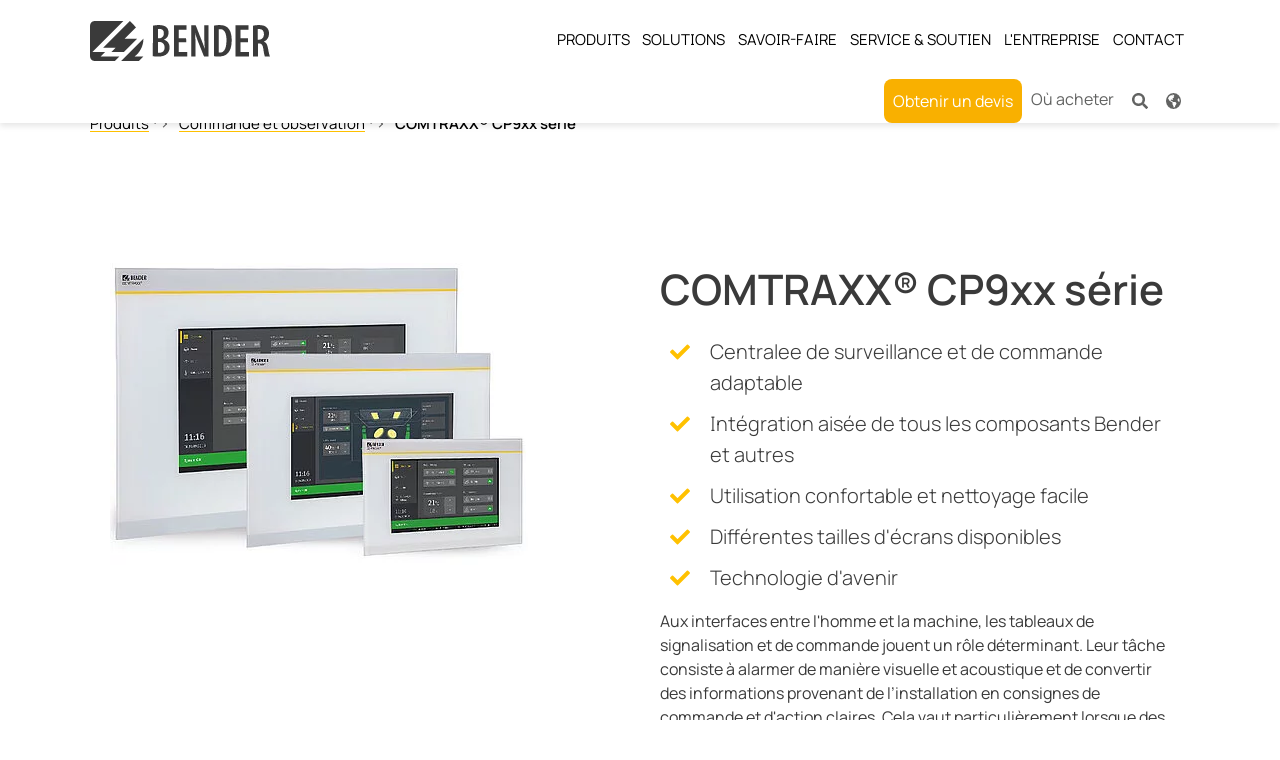

--- FILE ---
content_type: text/html; charset=utf-8
request_url: https://www.benderinc.com/fr/produits/commande-et-observation/comtraxx-cp9xx-serie/
body_size: 87252
content:
<!DOCTYPE html>
<html lang="fr-FR">
<head>
        <link rel="preload" href="/fileadmin/bootstrap_package_med/Resources/fonts/sourcesanspro/source-sans-pro-v21-latin_cyrillic-regular.woff2" as="font" type="font/woff2">
        <link rel="preload" href="/fileadmin/bootstrap_package_med/Resources/fonts/sourcesanspro/source-sans-pro-v21-latin_cyrillic-300.woff2" as="font" type="font/woff2">
        <link rel="preload" href="/fileadmin/bootstrap_package_med/Resources/fonts/sourcesanspro/source-sans-pro-v21-latin_cyrillic-300italic.woff2" as="font" type="font/woff2">
        <link rel="preload" href="/fileadmin/bootstrap_package_med/Resources/fonts/sourcesanspro/source-sans-pro-v21-latin_cyrillic-italic.woff2" as="font" type="font/woff2">

<meta charset="utf-8">
<!-- 
	Based on the TYPO3 Bootstrap Package by Benjamin Kott - https://www.bootstrap-package.com/

	This website is powered by TYPO3 - inspiring people to share!
	TYPO3 is a free open source Content Management Framework initially created by Kasper Skaarhoj and licensed under GNU/GPL.
	TYPO3 is copyright 1998-2026 of Kasper Skaarhoj. Extensions are copyright of their respective owners.
	Information and contribution at https://typo3.org/
-->

<base href="https://www.benderinc.com/">
<link rel="icon" href="/fileadmin/bootstrap_package_med/Resources/icons/favicon/favicon.ico" type="image/vnd.microsoft.icon">
<title>COMTRAXX® CP9xx série</title>
<meta http-equiv="x-ua-compatible" content="IE=edge" />
<meta name="generator" content="TYPO3 CMS" />
<meta name="description" content="Les panneaux Bender COMTRAXX® CP9xx assurent une surveillance électrique sûre. En savoir plus !" />
<meta name="viewport" content="width=device-width, initial-scale=1, minimum-scale=1" />
<meta name="robots" content="index,follow" />
<meta property="og:title" content="COMTRAXX® CP9xx série" />
<meta property="og:description" content="Les panneaux Bender COMTRAXX® CP9xx assurent une surveillance électrique sûre. En savoir plus !" />
<meta property="og:image" content="https://www.benderinc.com/fileadmin/content/Products/img/foto/CP9xx_WEB.jpg" />
<meta property="og:image" content="https://www.benderinc.com/fileadmin/_processed_/e/8/csm_Isolationsueberwachung_teaser_796739b122.jpg" />
<meta property="og:image:url" content="https://www.benderinc.com/fileadmin/_processed_/e/8/csm_Isolationsueberwachung_teaser_796739b122.jpg" />
<meta property="og:image:width" content="350" />
<meta property="og:image:height" content="183" />
<meta property="og:image:alt" content="Isolationsüberwachung" />
<meta property="og:url" content="https://www.benderinc.com/fr/produits/commande-et-observation/comtraxx-cp9xx-serie/" />
<meta name="twitter:title" content="COMTRAXX® CP9xx série" />
<meta name="twitter:description" content="Les panneaux Bender COMTRAXX® CP9xx assurent une surveillance électrique sûre. En savoir plus !" />
<meta name="twitter:image" content="https://www.benderinc.com/fileadmin/content/Products/img/foto/CP9xx_WEB.jpg" />
<meta name="twitter:card" content="summary" />
<meta name="twitter:url" content="https://www.benderinc.com/fr/produits/commande-et-observation/comtraxx-cp9xx-serie/" />
<meta name="apple-mobile-web-app-capable" content="no" />
<meta name="google" content="notranslate" />


	<style media="all" type="text/css">
	/* <![CDATA[ */
	@charset "UTF-8";@font-face{font-family:'Source Sans Pro';font-style:normal;font-weight:300;font-display:swap;src:url(/typo3temp/assets/bootstrappackage/fonts/284ba9c5345a729d38fc3d3bb72eea6caaef6180abbc77928e15e42297d05f8b/font?kit=6xKydSBYKcSV-LCoeQqfX1RYOo3ik4zwlxdo&skey=e2b26fc7e9e1ade8&v=v23) format('woff')}@font-face{font-family:'Source Sans Pro';font-style:normal;font-weight:400;font-display:swap;src:url(/typo3temp/assets/bootstrappackage/fonts/284ba9c5345a729d38fc3d3bb72eea6caaef6180abbc77928e15e42297d05f8b/font?kit=6xK3dSBYKcSV-LCoeQqfX1RYOo3qOK7j&skey=1e026b1c27170b9b&v=v23) format('woff')}@font-face{font-family:'Source Sans Pro';font-style:normal;font-weight:700;font-display:swap;src:url(/typo3temp/assets/bootstrappackage/fonts/284ba9c5345a729d38fc3d3bb72eea6caaef6180abbc77928e15e42297d05f8b/font?kit=6xKydSBYKcSV-LCoeQqfX1RYOo3ig4vwlxdo&skey=84e1cdfb74260b1d&v=v23) format('woff')}
.figure
img{display:inline}.blogcontainer
.frame{padding-top:0px!important}@media(min-width:992px){.blogcontainer{grid-template-columns:1fr 300px}}.bloglist__item{margin-top:1.5rem}.bloglist__item:first-of-type{margin-top:0}.bloglist__image{margin-bottom:1rem}.bloglist__imageavatar{margin-left:auto;margin-right:auto}.bloglist__description{margin-top:.5rem;margin-bottom:.5rem}.blogavatar{display:block;border-radius:50%;overflow:hidden}.blogarchiveheader{margin-bottom:2.5rem}.blogarchiveheader__title{margin-bottom:.5rem}.blogarchiveheader__titletext{margin-right:.5rem}.blogarchivefooter{margin-top:2.5rem}.blogbadge{display:inline-block;padding:.5em;border-radius:2px;border:1px
solid;line-height:1em}.blogbadge:hover{text-decoration:none}.blogicon{top:.125em;position:relative;display:-webkit-inline-box;display:-ms-inline-flexbox;display:inline-flex;-ms-flex-item-align:center;align-self:center}.blogicon
svg{height:1em;width:1em}.blogimage
img{display:inline;max-width:100%;height:auto}.bloglinklist{padding:0;margin:0;list-style:none}.bloglinklist__itemcount{margin-left:.25rem}.bloglinklist__itemcount:before{content:"("}.bloglinklist__itemcount:after{content:")"}.blogpagination__list{margin-top:1.5rem;margin-bottom:0;display:-webkit-box;display:-ms-flexbox;display:flex;padding-left:0;list-style:none}.blogpagination__item:first-child
.blogpagination__link{margin-left:0}.blogpagination__item--active{background-color:#ffc100;font-weight:bold}.blogpagination__link{display:block;padding:.5rem .75rem;margin-left:-1px;line-height:1;border:1px
solid}.blogpagination__item--disabled
.blogpagination__link{pointer-events:none;-webkit-user-select:none;-moz-user-select:none;-ms-user-select:none;user-select:none;cursor:auto}.blogtaglist{padding:0;margin:-0.25rem !important;list-style:none}.blogtaglist__item{display:inline-block;vertical-align:middle;margin:.25rem}.blogwidget{margin-bottom:1.5rem}.blogwidget:last-child{margin-bottom:0}.blogwidget__content{overflow:hidden}.blogwidget__content>*:last-child{margin-bottom:0}.blogwidgetlist{padding:0;margin:0;list-style:none}.blogwidgetlist
.blogwidgetlist{padding-left:1rem}.blogwidgetlist__itemcount{margin-left:.25rem}.blogwidgetlist__itemcount:before{content:"("}.blogwidgetlist__itemcount:after{content:")"}.blogwidgetlist__itemauthor{font-weight:bold}.blogwidgetlist--tags{margin:-0.25rem !important}.blogwidgetlist--tags
.blogwidgetlist__item{display:inline-block;vertical-align:middle;margin:.25rem}.blogwidgetlist--recentcomments .blogwidgetlist__item+.blogwidgetlist__item{margin-top:1rem}.blogwidgetlist--recentcomments
.blogwidgetlist__itemtext{margin-bottom:.25rem}.blogwidgetlist--recentcomments
.blogwidgetlist__itemauthoron{margin-left:.25rem;margin-right:.25rem}.postauthor{display:-webkit-box;display:-ms-flexbox;display:flex}.postauthor+.postauthor{border-top:1px solid rgba(0,0,0,.15);padding-top:1.5rem;margin-top:1.5rem}.postauthor__avatar{margin-right:1rem}.postauthor__body{-webkit-box-flex:1;-ms-flex-positive:1;flex-grow:1}.postauthor__body>*:last-child{margin-bottom:0}.postauthor__intro{opacity:.75}.postauthor__name{font-weight:bold;font-size:1.25rem;line-height:1.5rem}.postauthor__sublinedivider{margin-right:.25rem}.postauthor__social{display:-webkit-box;display:-ms-flexbox;display:flex;-webkit-box-align:center;-ms-flex-align:center;align-items:center;-ms-flex-wrap:wrap;flex-wrap:wrap;margin-top:.25rem}.postauthor__social+.postauthor__actions{margin-top:.5rem}.postauthor__sociallink{display:-webkit-inline-box;display:-ms-inline-flexbox;display:inline-flex;-webkit-box-align:center;-ms-flex-align:center;align-items:center;margin-right:.5rem}.postauthor__sociallinklabel{position:absolute !important;clip:rect(1px,1px,1px,1px) !important;padding:0
!important;border:0
!important;height:1px !important;width:1px !important;overflow:hidden !important}.postauthor__bio{margin-top:1rem;margin-bottom:1rem}.postauthor__bio
p{margin-bottom:.5rem}.postauthor__bio>*:last-child{margin-bottom:0}.postauthor__actions{margin-bottom:1rem}.postcomment{display:-webkit-box;display:-ms-flexbox;display:flex}.postcomment+.postcomment{border-top:1px solid rgba(0,0,0,.15);padding-top:1.5rem;margin-top:1.5rem}.postcomment__avatar{margin-right:1rem}.postcomment__body{-webkit-box-flex:1;-ms-flex-positive:1;flex-grow:1}.postcomment__body>*:last-child{margin-bottom:0}.postcomment__author{font-weight:bold;font-size:1.25rem;line-height:1.5rem;margin-top:.5rem}.postcomment__comment{margin-top:1rem}.postcomment__comment
p{margin-bottom:.5rem}.postcomment__comment>*:last-child{margin-bottom:0}.postlist__post{margin-top:1.5rem}.postlist__post:first-of-type{margin-top:0}.postlist__postdescription{margin-top:.5rem;margin-bottom:.5rem}.postteaser{display:grid;gap:1.5rem}.postteaser__posttitle{font-size:1.25rem}.postmetagroup{display:-webkit-box;display:-ms-flexbox;display:flex;-webkit-box-align:center;-ms-flex-align:center;align-items:center;margin:-0.135rem -0.5rem;-ms-flex-wrap:wrap;flex-wrap:wrap}.postmetagroup__item{padding:.135rem .5rem;white-space:nowrap;width:100%}@media(min-width:576px){.postmetagroup__item{width:auto}}.postmetagroup__icon,.postmetagroup__prefix{opacity:.75}.postmetagroup__item{display:-webkit-inline-box;display:-ms-inline-flexbox;display:inline-flex}.postmetagroup__content{white-space:initial}.postmetagroup__list{padding:0;margin:0;list-style:none}.postmetagroup__list
li{display:inline;margin-right:0.25rem}.postmetagroup__list li:not(:last-child):after{display:inline}.postmetagroup__listitem{display:-webkit-inline-box;display:-ms-inline-flexbox;display:inline-flex;-webkit-box-align:center;-ms-flex-align:center;align-items:center}.postmetagroup__listprefix{margin-right:.25rem;line-height:1}.postmetagroup--simple
.postmetagroup__prefix{position:absolute !important;clip:rect(1px,1px,1px,1px) !important;padding:0
!important;border:0
!important;height:1px !important;width:1px !important;overflow:hidden !important}.postmetagroup--condensed
.postmetagroup__body{display:-webkit-box;display:-ms-flexbox;display:flex}.postmetagroup--condensed .postmetagroup__prefix:after{display:inline;content:":"}.postmetagroup--condensed
.postmetagroup__content{margin-left:.25rem}.alert__title{font-weight:bold}.alert__list{margin:0;padding:0;list-style:none}@font-face{font-family:bootstrappackageicon;src:url('/typo3conf/ext/bootstrap_package/Resources/Public/Fonts/bootstrappackageicon.eot?d97e585912a7b078b7fbc39f8bd34e21#iefix') format("embedded-opentype"),url('/typo3conf/ext/bootstrap_package/Resources/Public/Fonts/bootstrappackageicon.woff2?d97e585912a7b078b7fbc39f8bd34e21') format("woff2"),url('/typo3conf/ext/bootstrap_package/Resources/Public/Fonts/bootstrappackageicon.woff?d97e585912a7b078b7fbc39f8bd34e21') format("woff"),url('/typo3conf/ext/bootstrap_package/Resources/Public/Fonts/bootstrappackageicon.ttf?d97e585912a7b078b7fbc39f8bd34e21') format("truetype")}.bootstrappackageicon::before{font-family:bootstrappackageicon!important;-moz-osx-font-smoothing:grayscale;-webkit-font-smoothing:antialiased;display:inline-block;font-style:normal;font-weight:400!important;font-variant:normal;text-rendering:auto;text-transform:none;line-height:1}.bootstrappackageicon-facebook::before{content:"\f101"}.bootstrappackageicon-file-audio::before{content:"\f102"}.bootstrappackageicon-file-image::before{content:"\f103"}.bootstrappackageicon-file-video::before{content:"\f104"}.bootstrappackageicon-file::before{content:"\f105"}.bootstrappackageicon-github::before{content:"\f106"}.bootstrappackageicon-googleplus::before{content:"\f107"}.bootstrappackageicon-instagram::before{content:"\f108"}.bootstrappackageicon-linkedin::before{content:"\f109"}.bootstrappackageicon-twitter::before{content:"\f10a"}.bootstrappackageicon-vimeo::before{content:"\f10b"}.bootstrappackageicon-xing::before{content:"\f10c"}.bootstrappackageicon-youtube::before{content:"\f10d"}.bootstrappackageicon-vk::before{content:"\f10e"}.bootstrappackageicon-rss::before{content:"\f10f"}
:root{--ipandlanguageredirect-backgroundcolor:#F90;--ipandlanguageredirect-color:#FFF;--ipandlanguageredirect-innerspacing:1rem;--ipandlanguageredirect-maxheight:300px;--ipandlanguageredirect-buttonspacing:0.5rem}.ipandlanguageredirect{background:var(--ipandlanguageredirect-backgroundcolor);color:var(--ipandlanguageredirect-color);list-style:none;margin-block:0;text-align:center;max-height:0;overflow:hidden;transition:max-height .1s ease-out}.ipandlanguageredirect.fadein{max-height:var(--ipandlanguageredirect-maxheight);padding:var(--ipandlanguageredirect-innerspacing);transition:max-height .8s ease-in}.ipandlanguageredirect__item{display:block}.ipandlanguageredirect__item:not(:last-child)::after{-webkit-border-after:1px solid currentcolor;border-block-end:1px solid currentcolor;content:"";display:block;margin:1rem auto;width:25%}.ipandlanguageredirect__button{background-color:rgba(0,0,0,0);border:0;color:currentcolor;padding:0;text-decoration:none}.ipandlanguageredirect__button:visited,.ipandlanguageredirect__button:hover,.ipandlanguageredirect__button:active{color:currentcolor}.ipandlanguageredirect__button:hover{cursor:pointer;text-decoration:underline}@media(min-width:680px){.ipandlanguageredirect{display:flex;justify-content:center}.ipandlanguageredirect__item{padding-inline:var(--ipandlanguageredirect-buttonspacing)}.ipandlanguageredirect__item:not(:last-child){-webkit-border-end:1px solid currentcolor;border-inline-end:1px solid currentcolor}.ipandlanguageredirect__item:not(:last-child)::after{display:none}}
.language-switcher{display:none}@media only screen and (min-width: 1200px){body.layout-default{padding-top:127px}}@media only screen and (min-width: 1400px){body.layout-default{padding-top:80px}}
.a{fill:currentColor}
.a{fill:currentColor}
#c11449{display:none!important}
#c20591{display:none!important}

	/* ]]> */
	</style>
<style media="all">
/*<![CDATA[*/
<!-- 
@charset "UTF-8";
@font-face{font-family:'Source Sans Pro';font-display:swap;font-style:normal;font-weight:200;src:url('/fileadmin/bootstrap_package_med/Resources/fonts/sourcesanspro/source-sans-pro-v21-latin_cyrillic-200.eot');src:local(''), url('/fileadmin/bootstrap_package_med/Resources/fonts/sourcesanspro/source-sans-pro-v21-latin_cyrillic-200.eot?#iefix') format('embedded-opentype'), url('/fileadmin/bootstrap_package_med/Resources/fonts/sourcesanspro/source-sans-pro-v21-latin_cyrillic-200.woff2') format('woff2'), url('/fileadmin/bootstrap_package_med/Resources/fonts/sourcesanspro/source-sans-pro-v21-latin_cyrillic-200.woff') format('woff'), url('/fileadmin/bootstrap_package_med/Resources/fonts/sourcesanspro/source-sans-pro-v21-latin_cyrillic-200.ttf') format('truetype'), url('/fileadmin/bootstrap_package_med/Resources/fonts/sourcesanspro/source-sans-pro-v21-latin_cyrillic-200.svg#SourceSansPro') format('svg')}@font-face{font-family:'Source Sans Pro';font-display:swap;font-style:italic;font-weight:200;src:url('/fileadmin/bootstrap_package_med/Resources/fonts/sourcesanspro/source-sans-pro-v21-latin_cyrillic-200italic.eot');src:local(''), url('/fileadmin/bootstrap_package_med/Resources/fonts/sourcesanspro/source-sans-pro-v21-latin_cyrillic-200italic.eot?#iefix') format('embedded-opentype'), url('/fileadmin/bootstrap_package_med/Resources/fonts/sourcesanspro/source-sans-pro-v21-latin_cyrillic-200italic.woff2') format('woff2'), url('/fileadmin/bootstrap_package_med/Resources/fonts/sourcesanspro/source-sans-pro-v21-latin_cyrillic-200italic.woff') format('woff'), url('/fileadmin/bootstrap_package_med/Resources/fonts/sourcesanspro/source-sans-pro-v21-latin_cyrillic-200italic.ttf') format('truetype'), url('/fileadmin/bootstrap_package_med/Resources/fonts/sourcesanspro/source-sans-pro-v21-latin_cyrillic-200italic.svg#SourceSansPro') format('svg')}@font-face{font-family:'Source Sans Pro';font-display:swap;font-style:normal;font-weight:300;src:url('/fileadmin/bootstrap_package_med/Resources/fonts/sourcesanspro/source-sans-pro-v21-latin_cyrillic-300.eot');src:local(''), url('/fileadmin/bootstrap_package_med/Resources/fonts/sourcesanspro/source-sans-pro-v21-latin_cyrillic-300.eot?#iefix') format('embedded-opentype'), url('/fileadmin/bootstrap_package_med/Resources/fonts/sourcesanspro/source-sans-pro-v21-latin_cyrillic-300.woff2') format('woff2'), url('/fileadmin/bootstrap_package_med/Resources/fonts/sourcesanspro/source-sans-pro-v21-latin_cyrillic-300.woff') format('woff'), url('/fileadmin/bootstrap_package_med/Resources/fonts/sourcesanspro/source-sans-pro-v21-latin_cyrillic-300.ttf') format('truetype'), url('/fileadmin/bootstrap_package_med/Resources/fonts/sourcesanspro/source-sans-pro-v21-latin_cyrillic-300.svg#SourceSansPro') format('svg')}@font-face{font-family:'Source Sans Pro';font-display:swap;font-style:italic;font-weight:300;src:url('/fileadmin/bootstrap_package_med/Resources/fonts/sourcesanspro/source-sans-pro-v21-latin_cyrillic-300italic.eot');src:local(''), url('/fileadmin/bootstrap_package_med/Resources/fonts/sourcesanspro/source-sans-pro-v21-latin_cyrillic-300italic.eot?#iefix') format('embedded-opentype'), url('/fileadmin/bootstrap_package_med/Resources/fonts/sourcesanspro/source-sans-pro-v21-latin_cyrillic-300italic.woff2') format('woff2'), url('/fileadmin/bootstrap_package_med/Resources/fonts/sourcesanspro/source-sans-pro-v21-latin_cyrillic-300italic.woff') format('woff'), url('/fileadmin/bootstrap_package_med/Resources/fonts/sourcesanspro/source-sans-pro-v21-latin_cyrillic-300italic.ttf') format('truetype'), url('/fileadmin/bootstrap_package_med/Resources/fonts/sourcesanspro/source-sans-pro-v21-latin_cyrillic-300italic.svg#SourceSansPro') format('svg')}@font-face{font-family:'Source Sans Pro';font-display:swap;font-style:normal;font-weight:400;src:url('/fileadmin/bootstrap_package_med/Resources/fonts/sourcesanspro/source-sans-pro-v21-latin_cyrillic-regular.eot');src:local(''), url('/fileadmin/bootstrap_package_med/Resources/fonts/sourcesanspro/source-sans-pro-v21-latin_cyrillic-regular.eot?#iefix') format('embedded-opentype'), url('/fileadmin/bootstrap_package_med/Resources/fonts/sourcesanspro/source-sans-pro-v21-latin_cyrillic-regular.woff2') format('woff2'), url('/fileadmin/bootstrap_package_med/Resources/fonts/sourcesanspro/source-sans-pro-v21-latin_cyrillic-regular.woff') format('woff'), url('/fileadmin/bootstrap_package_med/Resources/fonts/sourcesanspro/source-sans-pro-v21-latin_cyrillic-regular.ttf') format('truetype'), url('/fileadmin/bootstrap_package_med/Resources/fonts/sourcesanspro/source-sans-pro-v21-latin_cyrillic-regular.svg#SourceSansPro') format('svg')}@font-face{font-family:'Source Sans Pro';font-display:swap;font-style:italic;font-weight:400;src:url('/fileadmin/bootstrap_package_med/Resources/fonts/sourcesanspro/source-sans-pro-v21-latin_cyrillic-italic.eot');src:local(''), url('/fileadmin/bootstrap_package_med/Resources/fonts/sourcesanspro/source-sans-pro-v21-latin_cyrillic-italic.eot?#iefix') format('embedded-opentype'), url('/fileadmin/bootstrap_package_med/Resources/fonts/sourcesanspro/source-sans-pro-v21-latin_cyrillic-italic.woff2') format('woff2'), url('/fileadmin/bootstrap_package_med/Resources/fonts/sourcesanspro/source-sans-pro-v21-latin_cyrillic-italic.woff') format('woff'), url('/fileadmin/bootstrap_package_med/Resources/fonts/sourcesanspro/source-sans-pro-v21-latin_cyrillic-italic.ttf') format('truetype'), url('/fileadmin/bootstrap_package_med/Resources/fonts/sourcesanspro/source-sans-pro-v21-latin_cyrillic-italic.svg#SourceSansPro') format('svg')}@font-face{font-family:'Source Sans Pro';font-display:swap;font-style:normal;font-weight:600;src:url('/fileadmin/bootstrap_package_med/Resources/fonts/sourcesanspro/source-sans-pro-v21-latin_cyrillic-600.eot');src:local(''), url('/fileadmin/bootstrap_package_med/Resources/fonts/sourcesanspro/source-sans-pro-v21-latin_cyrillic-600.eot?#iefix') format('embedded-opentype'), url('/fileadmin/bootstrap_package_med/Resources/fonts/sourcesanspro/source-sans-pro-v21-latin_cyrillic-600.woff2') format('woff2'), url('/fileadmin/bootstrap_package_med/Resources/fonts/sourcesanspro/source-sans-pro-v21-latin_cyrillic-600.woff') format('woff'), url('/fileadmin/bootstrap_package_med/Resources/fonts/sourcesanspro/source-sans-pro-v21-latin_cyrillic-600.ttf') format('truetype'), url('/fileadmin/bootstrap_package_med/Resources/fonts/sourcesanspro/source-sans-pro-v21-latin_cyrillic-600.svg#SourceSansPro') format('svg')}@font-face{font-family:'Source Sans Pro';font-display:swap;font-style:italic;font-weight:600;src:url('/fileadmin/bootstrap_package_med/Resources/fonts/sourcesanspro/source-sans-pro-v21-latin_cyrillic-600italic.eot');src:local(''), url('/fileadmin/bootstrap_package_med/Resources/fonts/sourcesanspro/source-sans-pro-v21-latin_cyrillic-600italic.eot?#iefix') format('embedded-opentype'), url('/fileadmin/bootstrap_package_med/Resources/fonts/sourcesanspro/source-sans-pro-v21-latin_cyrillic-600italic.woff2') format('woff2'), url('/fileadmin/bootstrap_package_med/Resources/fonts/sourcesanspro/source-sans-pro-v21-latin_cyrillic-600italic.woff') format('woff'), url('/fileadmin/bootstrap_package_med/Resources/fonts/sourcesanspro/source-sans-pro-v21-latin_cyrillic-600italic.ttf') format('truetype'), url('/fileadmin/bootstrap_package_med/Resources/fonts/sourcesanspro/source-sans-pro-v21-latin_cyrillic-600italic.svg#SourceSansPro') format('svg')}@font-face{font-family:'Source Sans Pro';font-display:swap;font-style:normal;font-weight:700;src:url('/fileadmin/bootstrap_package_med/Resources/fonts/sourcesanspro/source-sans-pro-v21-latin_cyrillic-700.eot');src:local(''), url('/fileadmin/bootstrap_package_med/Resources/fonts/sourcesanspro/source-sans-pro-v21-latin_cyrillic-700.eot?#iefix') format('embedded-opentype'), url('/fileadmin/bootstrap_package_med/Resources/fonts/sourcesanspro/source-sans-pro-v21-latin_cyrillic-700.woff2') format('woff2'), url('/fileadmin/bootstrap_package_med/Resources/fonts/sourcesanspro/source-sans-pro-v21-latin_cyrillic-700.woff') format('woff'), url('/fileadmin/bootstrap_package_med/Resources/fonts/sourcesanspro/source-sans-pro-v21-latin_cyrillic-700.ttf') format('truetype'), url('/fileadmin/bootstrap_package_med/Resources/fonts/sourcesanspro/source-sans-pro-v21-latin_cyrillic-700.svg#SourceSansPro') format('svg')}@font-face{font-family:'Source Sans Pro';font-display:swap;font-style:italic;font-weight:700;src:url('/fileadmin/bootstrap_package_med/Resources/fonts/sourcesanspro/source-sans-pro-v21-latin_cyrillic-700italic.eot');src:local(''), url('/fileadmin/bootstrap_package_med/Resources/fonts/sourcesanspro/source-sans-pro-v21-latin_cyrillic-700italic.eot?#iefix') format('embedded-opentype'), url('/fileadmin/bootstrap_package_med/Resources/fonts/sourcesanspro/source-sans-pro-v21-latin_cyrillic-700italic.woff2') format('woff2'), url('/fileadmin/bootstrap_package_med/Resources/fonts/sourcesanspro/source-sans-pro-v21-latin_cyrillic-700italic.woff') format('woff'), url('/fileadmin/bootstrap_package_med/Resources/fonts/sourcesanspro/source-sans-pro-v21-latin_cyrillic-700italic.ttf') format('truetype'), url('/fileadmin/bootstrap_package_med/Resources/fonts/sourcesanspro/source-sans-pro-v21-latin_cyrillic-700italic.svg#SourceSansPro') format('svg')}@font-face{font-family:'Manrope Bender';src:url('/fileadmin/bootstrap_package_med/Resources/fonts/manrope-bender/Manrope-Light-Bender.woff2') format('woff2'), url('/fileadmin/bootstrap_package_med/Resources/fonts/manrope-bender/Manrope-Light-Bender.woff') format('woff');font-weight:300;font-style:normal;font-display:swap}@font-face{font-family:'Manrope Bender';src:url('/fileadmin/bootstrap_package_med/Resources/fonts/manrope-bender/Manrope-Regular-Bender.woff2') format('woff2'), url('/fileadmin/bootstrap_package_med/Resources/fonts/manrope-bender/Manrope-Regular-Bender.woff') format('woff');font-weight:400;font-style:normal;font-display:swap}@font-face{font-family:'Manrope Bender';src:url('/fileadmin/bootstrap_package_med/Resources/fonts/manrope-bender/Manrope-SemiBold-Bender.woff2') format('woff2'), url('/fileadmin/bootstrap_package_med/Resources/fonts/manrope-bender/Manrope-SemiBold-Bender.woff') format('woff');font-weight:600;font-style:normal;font-display:swap}@font-face{font-family:'Manrope Bender';src:url('/fileadmin/bootstrap_package_med/Resources/fonts/manrope-bender/Manrope-Bold-Bender.woff2') format('woff2'), url('/fileadmin/bootstrap_package_med/Resources/fonts/manrope-bender/Manrope-Bold-Bender.woff') format('woff');font-weight:700;font-style:normal;font-display:swap}/*
 * Yamm!3 - Yet another megamenu for Bootstrap 3
 * http://geedmo.github.com/yamm3
 *
 * @geedmo - Licensed under the MIT license
 */.yamm .nav,.yamm .collapse,.yamm .dropup,.yamm .dropdown{position:static}.yamm .container{position:relative}.yamm .dropdown-menu{left:auto}.yamm .yamm-content{padding:20px 30px}.yamm .dropdown.yamm-fw .dropdown-menu{left:0;right:0}/*
 * Bootstrap v5.1.3 (https://getbootstrap.com/)
 * Copyright 2011-2021 The Bootstrap Authors
 * Copyright 2011-2021 Twitter, Inc.
 * Licensed under MIT (https://github.com/twbs/bootstrap/blob/main/LICENSE)
 */:root{--bs-yellow: #ffc100;--bs-green: #007D32;--bs-white: #fff;--bs-gray-light: #F5F5F6;--bs-gray: #E1E2E1;--bs-gray-dark: #626362;--bs-black: #000;--bs-gray-100: #F5F5F6;--bs-gray-200: #E1E2E1;--bs-gray-300: #dee2e6;--bs-gray-400: #ced4da;--bs-gray-500: #adb5bd;--bs-gray-600: #626362;--bs-gray-700: #495057;--bs-gray-800: #343a40;--bs-gray-900: #212529;--bs-primary: #ffc100;--bs-secondary: #3A3A3A;--bs-tertiary: #f4a261;--bs-quaternary: #e9c46a;--bs-success: #007D32;--bs-info: #319fc0;--bs-warning: #f0ad4e;--bs-danger: #d9534f;--bs-default: #eaebec;--bs-lighter: #F5F5F6;--bs-light: #F5F5F6;--bs-dark: #626362;--bs-darker: #212529;--bs-primary-rgb: 255, 193, 0;--bs-secondary-rgb: 58, 58, 58;--bs-tertiary-rgb: 244, 162, 97;--bs-quaternary-rgb: 233, 196, 106;--bs-success-rgb: 0, 125, 50;--bs-info-rgb: 49, 159, 192;--bs-warning-rgb: 240, 173, 78;--bs-danger-rgb: 217, 83, 79;--bs-default-rgb: 234, 235, 236;--bs-lighter-rgb: 245, 245, 246;--bs-light-rgb: 245, 245, 246;--bs-dark-rgb: 98, 99, 98;--bs-darker-rgb: 33, 37, 41;--bs-white-rgb: 255, 255, 255;--bs-black-rgb: 0, 0, 0;--bs-body-color-rgb: 58, 58, 58;--bs-body-bg-rgb: 255, 255, 255;--bs-font-sans-serif: "Manrope Bender", sans-serif;--bs-font-monospace: SFMono-Regular, Menlo, Monaco, Consolas, "Liberation Mono", "Courier New", monospace;--bs-gradient: linear-gradient(180deg, rgba(255, 255, 255, 0.15), rgba(255, 255, 255, 0));--bs-body-font-family: var(--bs-font-sans-serif);--bs-body-font-size: 1rem;--bs-body-font-weight: 400;--bs-body-line-height: 1.56;--bs-body-color: #3A3A3A;--bs-body-bg: #fff}*,*::before,*::after{box-sizing:border-box}@media (prefers-reduced-motion:no-preference){:root{scroll-behavior:smooth}}body{margin:0;font-family:var(--bs-body-font-family);font-size:var(--bs-body-font-size);font-weight:var(--bs-body-font-weight);line-height:var(--bs-body-line-height);color:var(--bs-body-color);text-align:var(--bs-body-text-align);background-color:var(--bs-body-bg);-webkit-text-size-adjust:100%;-webkit-tap-highlight-color:rgba(0, 0, 0, 0)}hr{margin:1rem 0;color:inherit;background-color:currentColor;border:0;opacity:0.25}hr:not([size]){height:1px}h1,.h1,h2,.h2,h3,.h3,h4,.h4,h5,.h5,h6,.h6{margin-top:0;margin-bottom:0.5em;font-weight:600;line-height:1.25}h1,.h1{font-size:calc(1.525rem + 3.3vw)}@media (min-width:1200px){h1,.h1{font-size:4rem}}h2,.h2{font-size:calc(1.3875rem + 1.65vw)}@media (min-width:1200px){h2,.h2{font-size:2.625rem}}h3,.h3{font-size:calc(1.35rem + 1.2vw)}@media (min-width:1200px){h3,.h3{font-size:2.25rem}}h4,.h4{font-size:calc(1.29375rem + 0.525vw)}@media (min-width:1200px){h4,.h4{font-size:1.6875rem}}h5,.h5{font-size:calc(1.2625rem + 0.15vw)}@media (min-width:1200px){h5,.h5{font-size:1.375rem}}h6,.h6{font-size:1rem}p{margin-top:0;margin-bottom:1.5rem}abbr[title],abbr[data-bs-original-title]{text-decoration:underline dotted;cursor:help;text-decoration-skip-ink:none}address{margin-bottom:1rem;font-style:normal;line-height:inherit}ol,ul{padding-left:2rem}ol,ul,dl{margin-top:0;margin-bottom:1rem}ol ol,ul ul,ol ul,ul ol{margin-bottom:0}dt{font-weight:600}dd{margin-bottom:0.5rem;margin-left:0}blockquote{margin:0 0 1rem}b,strong{font-weight:700}small,.small{font-size:0.875em}mark,.mark{padding:0.2em;background-color:#fcf8e3}sub,sup{position:relative;font-size:0.75em;line-height:0;vertical-align:baseline}sub{bottom:-0.25em}sup{top:-0.5em}a{color:#3A3A3A;text-decoration:underline}a:hover{color:#ffc100;text-decoration:underline}a:not([href]):not([class]),a:not([href]):not([class]):hover{color:inherit;text-decoration:none}pre,code,kbd,samp{font-family:var(--bs-font-monospace);font-size:1em;direction:ltr /* rtl:ignore */;unicode-bidi:bidi-override}pre{display:block;margin-top:0;margin-bottom:1rem;overflow:auto;font-size:0.875em}pre code{font-size:inherit;color:inherit;word-break:normal}code{font-size:0.875em;color:#d63384;word-wrap:break-word}a>code{color:inherit}kbd{padding:0.2rem 0.4rem;font-size:0.875em;color:#fff;background-color:#212529;border-radius:0.2rem}kbd kbd{padding:0;font-size:1em;font-weight:600}figure{margin:0 0 1rem}img,svg{vertical-align:middle}table{caption-side:bottom;border-collapse:collapse}caption{padding-top:0.5rem;padding-bottom:0.5rem;color:#626362;text-align:left}th{font-weight:600;text-align:inherit;text-align:-webkit-match-parent}thead,tbody,tfoot,tr,td,th{border-color:inherit;border-style:solid;border-width:0}label{display:inline-block}button{border-radius:0}button:focus:not(:focus-visible){outline:0}input,button,select,optgroup,textarea{margin:0;font-family:inherit;font-size:inherit;line-height:inherit}button,select{text-transform:none}[role="button"]{cursor:pointer}select{word-wrap:normal}select:disabled{opacity:1}[list]::-webkit-calendar-picker-indicator{display:none}button,[type="button"],[type="reset"],[type="submit"]{-webkit-appearance:button}button:not(:disabled),[type="button"]:not(:disabled),[type="reset"]:not(:disabled),[type="submit"]:not(:disabled){cursor:pointer}::-moz-focus-inner{padding:0;border-style:none}textarea{resize:vertical}fieldset{min-width:0;padding:0;margin:0;border:0}legend{float:left;width:100%;padding:0;margin-bottom:0.5rem;font-size:calc(1.275rem + 0.3vw);line-height:inherit}@media (min-width:1200px){legend{font-size:1.5rem}}legend+*{clear:left}::-webkit-datetime-edit-fields-wrapper,::-webkit-datetime-edit-text,::-webkit-datetime-edit-minute,::-webkit-datetime-edit-hour-field,::-webkit-datetime-edit-day-field,::-webkit-datetime-edit-month-field,::-webkit-datetime-edit-year-field{padding:0}::-webkit-inner-spin-button{height:auto}[type="search"]{outline-offset:-2px;-webkit-appearance:textfield}::-webkit-search-decoration{-webkit-appearance:none}::-webkit-color-swatch-wrapper{padding:0}::file-selector-button{font:inherit}::-webkit-file-upload-button{font:inherit;-webkit-appearance:button}output{display:inline-block}iframe{border:0}summary{display:list-item;cursor:pointer}progress{vertical-align:baseline}[hidden]{display:none !important}.lead{font-size:calc(var(--bs-body-font-size) * 1.25);font-weight:300}.display-1,h1.awesome,.awesome.h1,.h1.awesome{font-size:calc(1.725rem + 5.7vw);font-weight:300;line-height:1.25}@media (min-width:1200px){.display-1,h1.awesome,.awesome.h1,.h1.awesome{font-size:6rem}}.display-2,h2.awesome,.awesome.h2,.h2.awesome{font-size:calc(1.51875rem + 3.225vw);font-weight:300;line-height:1.25}@media (min-width:1200px){.display-2,h2.awesome,.awesome.h2,.h2.awesome{font-size:3.9375rem}}.display-3,h3.awesome,.awesome.h3,.h3.awesome{font-size:calc(1.4625rem + 2.55vw);font-weight:300;line-height:1.25}@media (min-width:1200px){.display-3,h3.awesome,.awesome.h3,.h3.awesome{font-size:3.375rem}}.display-4,h4.awesome,.awesome.h4,.h4.awesome{font-size:calc(1.378125rem + 1.5375vw);font-weight:300;line-height:1.25}@media (min-width:1200px){.display-4,h4.awesome,.awesome.h4,.h4.awesome{font-size:2.53125rem}}.display-5,h5.awesome,.awesome.h5,.h5.awesome{font-size:calc(1.33125rem + 0.975vw);font-weight:300;line-height:1.25}@media (min-width:1200px){.display-5,h5.awesome,.awesome.h5,.h5.awesome{font-size:2.0625rem}}.display-6,h6.awesome,.awesome.h6,.h6.awesome{font-size:calc(1.275rem + 0.3vw);font-weight:300;line-height:1.25}@media (min-width:1200px){.display-6,h6.awesome,.awesome.h6,.h6.awesome{font-size:1.5rem}}.list-unstyled{padding-left:0;list-style:none}.list-inline{padding-left:0;list-style:none}.list-inline-item,ul.list-inline>li{display:inline-block}.list-inline-item:not(:last-child),ul.list-inline>li:not(:last-child){margin-right:0.5rem}.initialism{font-size:0.875em;text-transform:uppercase}.blockquote{margin-bottom:1rem;font-size:1.25rem}.blockquote>:last-child{margin-bottom:0}.blockquote-footer{margin-top:-1rem;margin-bottom:1rem;font-size:0.875em;color:#626362}.blockquote-footer::before{content:"— "}.img-fluid{max-width:100%;height:auto}.img-thumbnail{padding:0.25rem;background-color:#fff;border:1px solid #dee2e6;border-radius:0;box-shadow:0 0.125rem 0.25rem rgba(0, 0, 0, 0.075);max-width:100%;height:auto}.figure{display:inline-block}.figure-img{margin-bottom:0.5rem;line-height:1}.figure-caption{font-size:0.875em;color:#626362}.container,.container-fluid,.container-sm,.container-md,.container-lg,.container-xl,.container-xxl{width:100%;padding-right:var(--bs-gutter-x, 20px);padding-left:var(--bs-gutter-x, 20px);margin-right:auto;margin-left:auto}@media (min-width:576px){.container,.container-sm{max-width:540px}}@media (min-width:768px){.container,.container-sm,.container-md{max-width:720px}}@media (min-width:992px){.container,.container-sm,.container-md,.container-lg{max-width:960px}}@media (min-width:1200px){.container,.container-sm,.container-md,.container-lg,.container-xl{max-width:1140px}}@media (min-width:1400px){.container,.container-sm,.container-md,.container-lg,.container-xl,.container-xxl{max-width:1320px}}.row{--bs-gutter-x: 40px;--bs-gutter-y: 0;display:flex;flex-wrap:wrap;margin-top:calc(-1 * var(--bs-gutter-y));margin-right:calc(-.5 * var(--bs-gutter-x));margin-left:calc(-.5 * var(--bs-gutter-x))}.row>*{flex-shrink:0;width:100%;max-width:100%;padding-right:calc(var(--bs-gutter-x) * .5);padding-left:calc(var(--bs-gutter-x) * .5);margin-top:var(--bs-gutter-y)}.col{flex:1 0 0%}.row-cols-auto>*{flex:0 0 auto;width:auto}.row-cols-1>*{flex:0 0 auto;width:100%}.row-cols-2>*{flex:0 0 auto;width:50%}.row-cols-3>*{flex:0 0 auto;width:33.3333333333%}.row-cols-4>*{flex:0 0 auto;width:25%}.row-cols-5>*{flex:0 0 auto;width:20%}.row-cols-6>*{flex:0 0 auto;width:16.6666666667%}.col-auto{flex:0 0 auto;width:auto}.col-1{flex:0 0 auto;width:8.33333333%}.col-2{flex:0 0 auto;width:16.66666667%}.col-3{flex:0 0 auto;width:25%}.col-4{flex:0 0 auto;width:33.33333333%}.col-5{flex:0 0 auto;width:41.66666667%}.col-6{flex:0 0 auto;width:50%}.col-7{flex:0 0 auto;width:58.33333333%}.col-8{flex:0 0 auto;width:66.66666667%}.col-9{flex:0 0 auto;width:75%}.col-10{flex:0 0 auto;width:83.33333333%}.col-11{flex:0 0 auto;width:91.66666667%}.col-12{flex:0 0 auto;width:100%}.offset-1{margin-left:8.33333333%}.offset-2{margin-left:16.66666667%}.offset-3{margin-left:25%}.offset-4{margin-left:33.33333333%}.offset-5{margin-left:41.66666667%}.offset-6{margin-left:50%}.offset-7{margin-left:58.33333333%}.offset-8{margin-left:66.66666667%}.offset-9{margin-left:75%}.offset-10{margin-left:83.33333333%}.offset-11{margin-left:91.66666667%}.g-0,.gx-0{--bs-gutter-x: 0}.g-0,.gy-0{--bs-gutter-y: 0}.g-1,.gx-1{--bs-gutter-x: 0.25rem}.g-1,.gy-1{--bs-gutter-y: 0.25rem}.g-2,.gx-2{--bs-gutter-x: 0.5rem}.g-2,.gy-2{--bs-gutter-y: 0.5rem}.g-3,.gx-3{--bs-gutter-x: 1rem}.g-3,.gy-3{--bs-gutter-y: 1rem}.g-4,.gx-4{--bs-gutter-x: 1.5rem}.g-4,.gy-4{--bs-gutter-y: 1.5rem}.g-5,.gx-5{--bs-gutter-x: 3rem}.g-5,.gy-5{--bs-gutter-y: 3rem}@media (min-width:576px){.col-sm{flex:1 0 0%}.row-cols-sm-auto>*{flex:0 0 auto;width:auto}.row-cols-sm-1>*{flex:0 0 auto;width:100%}.row-cols-sm-2>*{flex:0 0 auto;width:50%}.row-cols-sm-3>*{flex:0 0 auto;width:33.3333333333%}.row-cols-sm-4>*{flex:0 0 auto;width:25%}.row-cols-sm-5>*{flex:0 0 auto;width:20%}.row-cols-sm-6>*{flex:0 0 auto;width:16.6666666667%}.col-sm-auto{flex:0 0 auto;width:auto}.col-sm-1{flex:0 0 auto;width:8.33333333%}.col-sm-2{flex:0 0 auto;width:16.66666667%}.col-sm-3{flex:0 0 auto;width:25%}.col-sm-4{flex:0 0 auto;width:33.33333333%}.col-sm-5{flex:0 0 auto;width:41.66666667%}.col-sm-6{flex:0 0 auto;width:50%}.col-sm-7{flex:0 0 auto;width:58.33333333%}.col-sm-8{flex:0 0 auto;width:66.66666667%}.col-sm-9{flex:0 0 auto;width:75%}.col-sm-10{flex:0 0 auto;width:83.33333333%}.col-sm-11{flex:0 0 auto;width:91.66666667%}.col-sm-12{flex:0 0 auto;width:100%}.offset-sm-0{margin-left:0}.offset-sm-1{margin-left:8.33333333%}.offset-sm-2{margin-left:16.66666667%}.offset-sm-3{margin-left:25%}.offset-sm-4{margin-left:33.33333333%}.offset-sm-5{margin-left:41.66666667%}.offset-sm-6{margin-left:50%}.offset-sm-7{margin-left:58.33333333%}.offset-sm-8{margin-left:66.66666667%}.offset-sm-9{margin-left:75%}.offset-sm-10{margin-left:83.33333333%}.offset-sm-11{margin-left:91.66666667%}.g-sm-0,.gx-sm-0{--bs-gutter-x: 0}.g-sm-0,.gy-sm-0{--bs-gutter-y: 0}.g-sm-1,.gx-sm-1{--bs-gutter-x: 0.25rem}.g-sm-1,.gy-sm-1{--bs-gutter-y: 0.25rem}.g-sm-2,.gx-sm-2{--bs-gutter-x: 0.5rem}.g-sm-2,.gy-sm-2{--bs-gutter-y: 0.5rem}.g-sm-3,.gx-sm-3{--bs-gutter-x: 1rem}.g-sm-3,.gy-sm-3{--bs-gutter-y: 1rem}.g-sm-4,.gx-sm-4{--bs-gutter-x: 1.5rem}.g-sm-4,.gy-sm-4{--bs-gutter-y: 1.5rem}.g-sm-5,.gx-sm-5{--bs-gutter-x: 3rem}.g-sm-5,.gy-sm-5{--bs-gutter-y: 3rem}}@media (min-width:768px){.col-md{flex:1 0 0%}.row-cols-md-auto>*{flex:0 0 auto;width:auto}.row-cols-md-1>*{flex:0 0 auto;width:100%}.row-cols-md-2>*{flex:0 0 auto;width:50%}.row-cols-md-3>*{flex:0 0 auto;width:33.3333333333%}.row-cols-md-4>*{flex:0 0 auto;width:25%}.row-cols-md-5>*{flex:0 0 auto;width:20%}.row-cols-md-6>*{flex:0 0 auto;width:16.6666666667%}.col-md-auto{flex:0 0 auto;width:auto}.col-md-1{flex:0 0 auto;width:8.33333333%}.col-md-2{flex:0 0 auto;width:16.66666667%}.col-md-3{flex:0 0 auto;width:25%}.col-md-4{flex:0 0 auto;width:33.33333333%}.col-md-5{flex:0 0 auto;width:41.66666667%}.col-md-6{flex:0 0 auto;width:50%}.col-md-7{flex:0 0 auto;width:58.33333333%}.col-md-8{flex:0 0 auto;width:66.66666667%}.col-md-9{flex:0 0 auto;width:75%}.col-md-10{flex:0 0 auto;width:83.33333333%}.col-md-11{flex:0 0 auto;width:91.66666667%}.col-md-12{flex:0 0 auto;width:100%}.offset-md-0{margin-left:0}.offset-md-1{margin-left:8.33333333%}.offset-md-2{margin-left:16.66666667%}.offset-md-3{margin-left:25%}.offset-md-4{margin-left:33.33333333%}.offset-md-5{margin-left:41.66666667%}.offset-md-6{margin-left:50%}.offset-md-7{margin-left:58.33333333%}.offset-md-8{margin-left:66.66666667%}.offset-md-9{margin-left:75%}.offset-md-10{margin-left:83.33333333%}.offset-md-11{margin-left:91.66666667%}.g-md-0,.gx-md-0{--bs-gutter-x: 0}.g-md-0,.gy-md-0{--bs-gutter-y: 0}.g-md-1,.gx-md-1{--bs-gutter-x: 0.25rem}.g-md-1,.gy-md-1{--bs-gutter-y: 0.25rem}.g-md-2,.gx-md-2{--bs-gutter-x: 0.5rem}.g-md-2,.gy-md-2{--bs-gutter-y: 0.5rem}.g-md-3,.gx-md-3{--bs-gutter-x: 1rem}.g-md-3,.gy-md-3{--bs-gutter-y: 1rem}.g-md-4,.gx-md-4{--bs-gutter-x: 1.5rem}.g-md-4,.gy-md-4{--bs-gutter-y: 1.5rem}.g-md-5,.gx-md-5{--bs-gutter-x: 3rem}.g-md-5,.gy-md-5{--bs-gutter-y: 3rem}}@media (min-width:992px){.col-lg{flex:1 0 0%}.row-cols-lg-auto>*{flex:0 0 auto;width:auto}.row-cols-lg-1>*{flex:0 0 auto;width:100%}.row-cols-lg-2>*{flex:0 0 auto;width:50%}.row-cols-lg-3>*{flex:0 0 auto;width:33.3333333333%}.row-cols-lg-4>*{flex:0 0 auto;width:25%}.row-cols-lg-5>*{flex:0 0 auto;width:20%}.row-cols-lg-6>*{flex:0 0 auto;width:16.6666666667%}.col-lg-auto{flex:0 0 auto;width:auto}.col-lg-1{flex:0 0 auto;width:8.33333333%}.col-lg-2{flex:0 0 auto;width:16.66666667%}.col-lg-3{flex:0 0 auto;width:25%}.col-lg-4{flex:0 0 auto;width:33.33333333%}.col-lg-5{flex:0 0 auto;width:41.66666667%}.col-lg-6{flex:0 0 auto;width:50%}.col-lg-7{flex:0 0 auto;width:58.33333333%}.col-lg-8{flex:0 0 auto;width:66.66666667%}.col-lg-9{flex:0 0 auto;width:75%}.col-lg-10{flex:0 0 auto;width:83.33333333%}.col-lg-11{flex:0 0 auto;width:91.66666667%}.col-lg-12{flex:0 0 auto;width:100%}.offset-lg-0{margin-left:0}.offset-lg-1{margin-left:8.33333333%}.offset-lg-2{margin-left:16.66666667%}.offset-lg-3{margin-left:25%}.offset-lg-4{margin-left:33.33333333%}.offset-lg-5{margin-left:41.66666667%}.offset-lg-6{margin-left:50%}.offset-lg-7{margin-left:58.33333333%}.offset-lg-8{margin-left:66.66666667%}.offset-lg-9{margin-left:75%}.offset-lg-10{margin-left:83.33333333%}.offset-lg-11{margin-left:91.66666667%}.g-lg-0,.gx-lg-0{--bs-gutter-x: 0}.g-lg-0,.gy-lg-0{--bs-gutter-y: 0}.g-lg-1,.gx-lg-1{--bs-gutter-x: 0.25rem}.g-lg-1,.gy-lg-1{--bs-gutter-y: 0.25rem}.g-lg-2,.gx-lg-2{--bs-gutter-x: 0.5rem}.g-lg-2,.gy-lg-2{--bs-gutter-y: 0.5rem}.g-lg-3,.gx-lg-3{--bs-gutter-x: 1rem}.g-lg-3,.gy-lg-3{--bs-gutter-y: 1rem}.g-lg-4,.gx-lg-4{--bs-gutter-x: 1.5rem}.g-lg-4,.gy-lg-4{--bs-gutter-y: 1.5rem}.g-lg-5,.gx-lg-5{--bs-gutter-x: 3rem}.g-lg-5,.gy-lg-5{--bs-gutter-y: 3rem}}@media (min-width:1200px){.col-xl{flex:1 0 0%}.row-cols-xl-auto>*{flex:0 0 auto;width:auto}.row-cols-xl-1>*{flex:0 0 auto;width:100%}.row-cols-xl-2>*{flex:0 0 auto;width:50%}.row-cols-xl-3>*{flex:0 0 auto;width:33.3333333333%}.row-cols-xl-4>*{flex:0 0 auto;width:25%}.row-cols-xl-5>*{flex:0 0 auto;width:20%}.row-cols-xl-6>*{flex:0 0 auto;width:16.6666666667%}.col-xl-auto{flex:0 0 auto;width:auto}.col-xl-1{flex:0 0 auto;width:8.33333333%}.col-xl-2{flex:0 0 auto;width:16.66666667%}.col-xl-3{flex:0 0 auto;width:25%}.col-xl-4{flex:0 0 auto;width:33.33333333%}.col-xl-5{flex:0 0 auto;width:41.66666667%}.col-xl-6{flex:0 0 auto;width:50%}.col-xl-7{flex:0 0 auto;width:58.33333333%}.col-xl-8{flex:0 0 auto;width:66.66666667%}.col-xl-9{flex:0 0 auto;width:75%}.col-xl-10{flex:0 0 auto;width:83.33333333%}.col-xl-11{flex:0 0 auto;width:91.66666667%}.col-xl-12{flex:0 0 auto;width:100%}.offset-xl-0{margin-left:0}.offset-xl-1{margin-left:8.33333333%}.offset-xl-2{margin-left:16.66666667%}.offset-xl-3{margin-left:25%}.offset-xl-4{margin-left:33.33333333%}.offset-xl-5{margin-left:41.66666667%}.offset-xl-6{margin-left:50%}.offset-xl-7{margin-left:58.33333333%}.offset-xl-8{margin-left:66.66666667%}.offset-xl-9{margin-left:75%}.offset-xl-10{margin-left:83.33333333%}.offset-xl-11{margin-left:91.66666667%}.g-xl-0,.gx-xl-0{--bs-gutter-x: 0}.g-xl-0,.gy-xl-0{--bs-gutter-y: 0}.g-xl-1,.gx-xl-1{--bs-gutter-x: 0.25rem}.g-xl-1,.gy-xl-1{--bs-gutter-y: 0.25rem}.g-xl-2,.gx-xl-2{--bs-gutter-x: 0.5rem}.g-xl-2,.gy-xl-2{--bs-gutter-y: 0.5rem}.g-xl-3,.gx-xl-3{--bs-gutter-x: 1rem}.g-xl-3,.gy-xl-3{--bs-gutter-y: 1rem}.g-xl-4,.gx-xl-4{--bs-gutter-x: 1.5rem}.g-xl-4,.gy-xl-4{--bs-gutter-y: 1.5rem}.g-xl-5,.gx-xl-5{--bs-gutter-x: 3rem}.g-xl-5,.gy-xl-5{--bs-gutter-y: 3rem}}@media (min-width:1400px){.col-xxl{flex:1 0 0%}.row-cols-xxl-auto>*{flex:0 0 auto;width:auto}.row-cols-xxl-1>*{flex:0 0 auto;width:100%}.row-cols-xxl-2>*{flex:0 0 auto;width:50%}.row-cols-xxl-3>*{flex:0 0 auto;width:33.3333333333%}.row-cols-xxl-4>*{flex:0 0 auto;width:25%}.row-cols-xxl-5>*{flex:0 0 auto;width:20%}.row-cols-xxl-6>*{flex:0 0 auto;width:16.6666666667%}.col-xxl-auto{flex:0 0 auto;width:auto}.col-xxl-1{flex:0 0 auto;width:8.33333333%}.col-xxl-2{flex:0 0 auto;width:16.66666667%}.col-xxl-3{flex:0 0 auto;width:25%}.col-xxl-4{flex:0 0 auto;width:33.33333333%}.col-xxl-5{flex:0 0 auto;width:41.66666667%}.col-xxl-6{flex:0 0 auto;width:50%}.col-xxl-7{flex:0 0 auto;width:58.33333333%}.col-xxl-8{flex:0 0 auto;width:66.66666667%}.col-xxl-9{flex:0 0 auto;width:75%}.col-xxl-10{flex:0 0 auto;width:83.33333333%}.col-xxl-11{flex:0 0 auto;width:91.66666667%}.col-xxl-12{flex:0 0 auto;width:100%}.offset-xxl-0{margin-left:0}.offset-xxl-1{margin-left:8.33333333%}.offset-xxl-2{margin-left:16.66666667%}.offset-xxl-3{margin-left:25%}.offset-xxl-4{margin-left:33.33333333%}.offset-xxl-5{margin-left:41.66666667%}.offset-xxl-6{margin-left:50%}.offset-xxl-7{margin-left:58.33333333%}.offset-xxl-8{margin-left:66.66666667%}.offset-xxl-9{margin-left:75%}.offset-xxl-10{margin-left:83.33333333%}.offset-xxl-11{margin-left:91.66666667%}.g-xxl-0,.gx-xxl-0{--bs-gutter-x: 0}.g-xxl-0,.gy-xxl-0{--bs-gutter-y: 0}.g-xxl-1,.gx-xxl-1{--bs-gutter-x: 0.25rem}.g-xxl-1,.gy-xxl-1{--bs-gutter-y: 0.25rem}.g-xxl-2,.gx-xxl-2{--bs-gutter-x: 0.5rem}.g-xxl-2,.gy-xxl-2{--bs-gutter-y: 0.5rem}.g-xxl-3,.gx-xxl-3{--bs-gutter-x: 1rem}.g-xxl-3,.gy-xxl-3{--bs-gutter-y: 1rem}.g-xxl-4,.gx-xxl-4{--bs-gutter-x: 1.5rem}.g-xxl-4,.gy-xxl-4{--bs-gutter-y: 1.5rem}.g-xxl-5,.gx-xxl-5{--bs-gutter-x: 3rem}.g-xxl-5,.gy-xxl-5{--bs-gutter-y: 3rem}}.table{--bs-table-bg: transparent;--bs-table-accent-bg: transparent;--bs-table-striped-color: #3A3A3A;--bs-table-striped-bg: rgba(0, 0, 0, 0.05);--bs-table-active-color: #3A3A3A;--bs-table-active-bg: rgba(0, 0, 0, 0.1);--bs-table-hover-color: #3A3A3A;--bs-table-hover-bg: #ffc100;width:100%;margin-bottom:1rem;color:#3A3A3A;vertical-align:top;border-color:#dee2e6}.table>:not(caption)>*>*{padding:0.5rem 0.5rem;background-color:var(--bs-table-bg);border-bottom-width:1px;box-shadow:inset 0 0 0 9999px var(--bs-table-accent-bg)}.table>tbody{vertical-align:inherit}.table>thead{vertical-align:bottom}.table>:not(:first-child){border-top:2px solid currentColor}.caption-top{caption-side:top}.table-sm>:not(caption)>*>*,.table-condensed>:not(caption)>*>*{padding:0.25rem 0.25rem}.table-bordered>:not(caption)>*{border-width:1px 0}.table-bordered>:not(caption)>*>*{border-width:0 1px}.table-borderless>:not(caption)>*>*{border-bottom-width:0}.table-borderless>:not(:first-child){border-top-width:0}.table-striped>tbody>tr:nth-of-type(odd)>*{--bs-table-accent-bg: var(--bs-table-striped-bg);color:var(--bs-table-striped-color)}.table-active{--bs-table-accent-bg: var(--bs-table-active-bg);color:var(--bs-table-active-color)}.table-hover>tbody>tr:hover>*{--bs-table-accent-bg: var(--bs-table-hover-bg);color:var(--bs-table-hover-color)}.table-primary{--bs-table-bg: #fff3cc;--bs-table-striped-bg: #f2e7c2;--bs-table-striped-color: #000;--bs-table-active-bg: #e6dbb8;--bs-table-active-color: #000;--bs-table-hover-bg: #ece1bd;--bs-table-hover-color: #000;color:#000;border-color:#e6dbb8}.table-secondary{--bs-table-bg: #d8d8d8;--bs-table-striped-bg: #cdcdcd;--bs-table-striped-color: #000;--bs-table-active-bg: #c2c2c2;--bs-table-active-color: #000;--bs-table-hover-bg: #c8c8c8;--bs-table-hover-color: #000;color:#000;border-color:#c2c2c2}.table-success{--bs-table-bg: #cce5d6;--bs-table-striped-bg: #c2dacb;--bs-table-striped-color: #000;--bs-table-active-bg: #b8cec1;--bs-table-active-color: #000;--bs-table-hover-bg: #bdd4c6;--bs-table-hover-color: #000;color:#000;border-color:#b8cec1}.table-info{--bs-table-bg: #d6ecf2;--bs-table-striped-bg: #cbe0e6;--bs-table-striped-color: #000;--bs-table-active-bg: #c1d4da;--bs-table-active-color: #000;--bs-table-hover-bg: #c6dae0;--bs-table-hover-color: #000;color:#000;border-color:#c1d4da}.table-warning{--bs-table-bg: #fcefdc;--bs-table-striped-bg: #efe3d1;--bs-table-striped-color: #000;--bs-table-active-bg: #e3d7c6;--bs-table-active-color: #000;--bs-table-hover-bg: #e9ddcc;--bs-table-hover-color: #000;color:#000;border-color:#e3d7c6}.table-danger{--bs-table-bg: #f7dddc;--bs-table-striped-bg: #ebd2d1;--bs-table-striped-color: #000;--bs-table-active-bg: #dec7c6;--bs-table-active-color: #000;--bs-table-hover-bg: #e4cccc;--bs-table-hover-color: #000;color:#000;border-color:#dec7c6}.table-light{--bs-table-bg: #F5F5F6;--bs-table-striped-bg: #e9e9ea;--bs-table-striped-color: #000;--bs-table-active-bg: #ddd;--bs-table-active-color: #000;--bs-table-hover-bg: #e3e3e4;--bs-table-hover-color: #000;color:#000;border-color:#ddd}.table-dark{--bs-table-bg: #626362;--bs-table-striped-bg: #6a6b6a;--bs-table-striped-color: #fff;--bs-table-active-bg: #727372;--bs-table-active-color: #fff;--bs-table-hover-bg: #6e6f6e;--bs-table-hover-color: #fff;color:#fff;border-color:#727372}.table-responsive{overflow-x:auto;-webkit-overflow-scrolling:touch}@media (max-width:575.98px){.table-responsive-sm{overflow-x:auto;-webkit-overflow-scrolling:touch}}@media (max-width:767.98px){.table-responsive-md{overflow-x:auto;-webkit-overflow-scrolling:touch}}@media (max-width:991.98px){.table-responsive-lg{overflow-x:auto;-webkit-overflow-scrolling:touch}}@media (max-width:1199.98px){.table-responsive-xl{overflow-x:auto;-webkit-overflow-scrolling:touch}}@media (max-width:1399.98px){.table-responsive-xxl{overflow-x:auto;-webkit-overflow-scrolling:touch}}.form-label,.control-label{margin-bottom:0.5rem;font-weight:600}.col-form-label{padding-top:calc(0.375rem + 1px);padding-bottom:calc(0.375rem + 1px);margin-bottom:0;font-size:inherit;font-weight:600;line-height:1.56}.col-form-label-lg{padding-top:calc(0.5rem + 1px);padding-bottom:calc(0.5rem + 1px);font-size:1.25rem}.col-form-label-sm{padding-top:calc(0.25rem + 1px);padding-bottom:calc(0.25rem + 1px);font-size:0.875rem}.form-text,.help-block{margin-top:0.25rem;font-size:0.875em;color:#626362}.form-control,.form-group input[type="file"]{display:block;width:100%;padding:0.375rem 0.75rem;font-size:1rem;font-weight:400;line-height:1.56;color:#3A3A3A;background-color:#fff;background-clip:padding-box;border:1px solid #ced4da;appearance:none;border-radius:0;box-shadow:inset 0 1px 2px rgba(0, 0, 0, 0.075);transition:border-color 0.15s ease-in-out, box-shadow 0.15s ease-in-out}@media (prefers-reduced-motion:reduce){.form-control,.form-group input[type="file"]{transition:none}}.form-control[type="file"],.form-group input[type="file"]{overflow:hidden}.form-control[type="file"]:not(:disabled):not([readonly]),.form-group input[type="file"]:not(:disabled):not([readonly]){cursor:pointer}.form-control:focus,.form-group input[type="file"]:focus{color:#3A3A3A;background-color:#FEF7E1;border-color:#ffe080;outline:0;box-shadow:inset 0 1px 2px rgba(0, 0, 0, 0.075) none}.form-control::-webkit-date-and-time-value,.form-group input[type="file"]::-webkit-date-and-time-value{height:1.56em}.form-control::placeholder,.form-group input[type="file"]::placeholder{color:#adb5bd;opacity:1}.form-control:disabled,.form-group input[type="file"]:disabled,.form-control[readonly],.form-group input[type="file"][readonly]{background-color:#E1E2E1;opacity:1}.form-control::file-selector-button,.form-group input[type="file"]::file-selector-button{padding:0.375rem 0.75rem;margin:-0.375rem -0.75rem;margin-inline-end:0.75rem;color:#3A3A3A;background-color:#E1E2E1;pointer-events:none;border-color:inherit;border-style:solid;border-width:0;border-inline-end-width:1px;border-radius:0;transition:color 0.15s ease-in-out, background-color 0.15s ease-in-out, border-color 0.15s ease-in-out, box-shadow 0.15s ease-in-out}@media (prefers-reduced-motion:reduce){.form-control::file-selector-button,.form-group input[type="file"]::file-selector-button{transition:none}}.form-control:hover:not(:disabled):not([readonly])::file-selector-button,.form-group input[type="file"]:hover:not(:disabled):not([readonly])::file-selector-button{background-color:#d6d7d6}.form-control::-webkit-file-upload-button,.form-group input[type="file"]::-webkit-file-upload-button{padding:0.375rem 0.75rem;margin:-0.375rem -0.75rem;margin-inline-end:0.75rem;color:#3A3A3A;background-color:#E1E2E1;pointer-events:none;border-color:inherit;border-style:solid;border-width:0;border-inline-end-width:1px;border-radius:0;transition:color 0.15s ease-in-out, background-color 0.15s ease-in-out, border-color 0.15s ease-in-out, box-shadow 0.15s ease-in-out}@media (prefers-reduced-motion:reduce){.form-control::-webkit-file-upload-button,.form-group input[type="file"]::-webkit-file-upload-button{transition:none}}.form-control:hover:not(:disabled):not([readonly])::-webkit-file-upload-button,.form-group input[type="file"]:hover:not(:disabled):not([readonly])::-webkit-file-upload-button{background-color:#d6d7d6}.form-control-plaintext{display:block;width:100%;padding:0.375rem 0;margin-bottom:0;line-height:1.56;color:#3A3A3A;background-color:transparent;border:solid transparent;border-width:1px 0}.form-control-plaintext.form-control-sm,.form-control-plaintext.form-control-lg{padding-right:0;padding-left:0}.form-control-sm{min-height:calc(1.56em + 0.5rem + 2px);padding:0.25rem 0.5rem;font-size:0.875rem;border-radius:0.2rem}.form-control-sm::file-selector-button{padding:0.25rem 0.5rem;margin:-0.25rem -0.5rem;margin-inline-end:0.5rem}.form-control-sm::-webkit-file-upload-button{padding:0.25rem 0.5rem;margin:-0.25rem -0.5rem;margin-inline-end:0.5rem}.form-control-lg{min-height:calc(1.56em + 1rem + 2px);padding:0.5rem 1rem;font-size:1.25rem;border-radius:0.3rem}.form-control-lg::file-selector-button{padding:0.5rem 1rem;margin:-0.5rem -1rem;margin-inline-end:1rem}.form-control-lg::-webkit-file-upload-button{padding:0.5rem 1rem;margin:-0.5rem -1rem;margin-inline-end:1rem}textarea.form-control{min-height:calc(1.56em + 0.75rem + 2px)}textarea.form-control-sm{min-height:calc(1.56em + 0.5rem + 2px)}textarea.form-control-lg{min-height:calc(1.56em + 1rem + 2px)}.form-control-color{width:3rem;height:auto;padding:0.375rem}.form-control-color:not(:disabled):not([readonly]){cursor:pointer}.form-control-color::-moz-color-swatch{height:1.56em;border-radius:0}.form-control-color::-webkit-color-swatch{height:1.56em;border-radius:0}.form-select{display:block;width:100%;padding:0.375rem 2.25rem 0.375rem 0.75rem;-moz-padding-start:calc(0.75rem - 3px);font-size:1rem;font-weight:400;line-height:1.56;color:#3A3A3A;background-color:#fff;background-image:url("data:image/svg+xml,%3csvg xmlns='http://www.w3.org/2000/svg' viewBox='0 0 16 16'%3e%3cpath fill='none' stroke='%23343a40' stroke-linecap='round' stroke-linejoin='round' stroke-width='2' d='M2 5l6 6 6-6'/%3e%3c/svg%3e");background-repeat:no-repeat;background-position:right 0.75rem center;background-size:16px 12px;border:1px solid #ced4da;border-radius:0;box-shadow:inset 0 1px 2px rgba(0, 0, 0, 0.075);transition:border-color 0.15s ease-in-out, box-shadow 0.15s ease-in-out;appearance:none}@media (prefers-reduced-motion:reduce){.form-select{transition:none}}.form-select:focus{border-color:#ffe080;outline:0;box-shadow:inset 0 1px 2px rgba(0, 0, 0, 0.075) 0 0 0 0 rgba(255, 193, 0, 0.25)}.form-select[multiple],.form-select[size]:not([size="1"]){padding-right:0.75rem;background-image:none}.form-select:disabled{background-color:#E1E2E1}.form-select:-moz-focusring{color:transparent;text-shadow:0 0 0 #3A3A3A}.form-select-sm{padding-top:0.25rem;padding-bottom:0.25rem;padding-left:0.5rem;font-size:0.875rem;border-radius:0.2rem}.form-select-lg{padding-top:0.5rem;padding-bottom:0.5rem;padding-left:1rem;font-size:1.25rem;border-radius:0.3rem}.form-check,.radio{display:block;min-height:1.56rem;padding-left:1.5em;margin-bottom:0.125rem}.form-check .form-check-input,.radio .form-check-input,.form-check .form-check-label input[type="checkbox"],.form-check-label .form-check input[type="checkbox"],.form-check .form-check-label input[type="radio"],.form-check-label .form-check input[type="radio"],.radio .form-check-label input[type="checkbox"],.form-check-label .radio input[type="checkbox"],.radio .form-check-label input[type="radio"],.form-check-label .radio input[type="radio"]{float:left;margin-left:-1.5em}.form-check-input,.form-check-label input[type="checkbox"],.form-check-label input[type="radio"]{width:1em;height:1em;margin-top:0.28em;vertical-align:top;background-color:#fff;background-repeat:no-repeat;background-position:center;background-size:contain;border:1px solid rgba(0, 0, 0, 0.25);appearance:none;color-adjust:exact;transition:all 0.2s ease-in-out}@media (prefers-reduced-motion:reduce){.form-check-input,.form-check-label input[type="checkbox"],.form-check-label input[type="radio"]{transition:none}}.form-check-input[type="checkbox"],.form-check-label input[type="checkbox"],.form-check-label input[type="radio"][type="checkbox"]{border-radius:0.25em}.form-check-input[type="radio"],.form-check-label input[type="checkbox"][type="radio"],.form-check-label input[type="radio"]{border-radius:50%}.form-check-input:active,.form-check-label input[type="checkbox"]:active,.form-check-label input[type="radio"]:active{filter:brightness(90%)}.form-check-input:focus,.form-check-label input[type="checkbox"]:focus,.form-check-label input[type="radio"]:focus{border-color:#ffe080;outline:0;box-shadow:none}.form-check-input:checked,.form-check-label input[type="checkbox"]:checked,.form-check-label input[type="radio"]:checked{background-color:#ffc100;border-color:#ffc100}.form-check-input:checked[type="checkbox"],.form-check-label input[type="checkbox"]:checked,.form-check-label input[type="radio"][type="checkbox"]:checked{background-image:url("data:image/svg+xml,%3csvg xmlns='http://www.w3.org/2000/svg' viewBox='0 0 20 20'%3e%3cpath fill='none' stroke='%23fff' stroke-linecap='round' stroke-linejoin='round' stroke-width='3' d='M6 10l3 3l6-6'/%3e%3c/svg%3e")}.form-check-input:checked[type="radio"],.form-check-label input[type="checkbox"][type="radio"]:checked,.form-check-label input[type="radio"]:checked{background-image:url("data:image/svg+xml,%3csvg xmlns='http://www.w3.org/2000/svg' viewBox='-4 -4 8 8'%3e%3ccircle r='2' fill='%23fff'/%3e%3c/svg%3e")}.form-check-input[type="checkbox"]:indeterminate,.form-check-label input[type="checkbox"]:indeterminate,.form-check-label input[type="radio"][type="checkbox"]:indeterminate{background-color:#ffc100;border-color:#ffc100;background-image:url("data:image/svg+xml,%3csvg xmlns='http://www.w3.org/2000/svg' viewBox='0 0 20 20'%3e%3cpath fill='none' stroke='%23fff' stroke-linecap='round' stroke-linejoin='round' stroke-width='3' d='M6 10h8'/%3e%3c/svg%3e")}.form-check-input:disabled,.form-check-label input[type="checkbox"]:disabled,.form-check-label input[type="radio"]:disabled{pointer-events:none;filter:none;opacity:0.5}.form-check-input[disabled]~.form-check-label,.form-check-label input[type="checkbox"][disabled]~.form-check-label,.form-check-label input[type="radio"][disabled]~.form-check-label,.form-check-input:disabled~.form-check-label,.form-check-label input[type="checkbox"]:disabled~.form-check-label,.form-check-label input[type="radio"]:disabled~.form-check-label{opacity:0.5}.form-switch{padding-left:2.5em}.form-switch .form-check-input,.form-switch .form-check-label input[type="checkbox"],.form-check-label .form-switch input[type="checkbox"],.form-switch .form-check-label input[type="radio"],.form-check-label .form-switch input[type="radio"]{width:2em;margin-left:-2.5em;background-image:url("data:image/svg+xml,%3csvg xmlns='http://www.w3.org/2000/svg' viewBox='-4 -4 8 8'%3e%3ccircle r='3' fill='rgba%280, 0, 0, 0.25%29'/%3e%3c/svg%3e");background-position:left center;border-radius:2em;transition:background-position 0.15s ease-in-out}@media (prefers-reduced-motion:reduce){.form-switch .form-check-input,.form-switch .form-check-label input[type="checkbox"],.form-check-label .form-switch input[type="checkbox"],.form-switch .form-check-label input[type="radio"],.form-check-label .form-switch input[type="radio"]{transition:none}}.form-switch .form-check-input:focus,.form-switch .form-check-label input[type="checkbox"]:focus,.form-check-label .form-switch input[type="checkbox"]:focus,.form-switch .form-check-label input[type="radio"]:focus,.form-check-label .form-switch input[type="radio"]:focus{background-image:url("data:image/svg+xml,%3csvg xmlns='http://www.w3.org/2000/svg' viewBox='-4 -4 8 8'%3e%3ccircle r='3' fill='%23ffe080'/%3e%3c/svg%3e")}.form-switch .form-check-input:checked,.form-switch .form-check-label input[type="checkbox"]:checked,.form-check-label .form-switch input[type="checkbox"]:checked,.form-switch .form-check-label input[type="radio"]:checked,.form-check-label .form-switch input[type="radio"]:checked{background-position:right center;background-image:url("data:image/svg+xml,%3csvg xmlns='http://www.w3.org/2000/svg' viewBox='-4 -4 8 8'%3e%3ccircle r='3' fill='%23fff'/%3e%3c/svg%3e")}.form-check-inline{display:inline-block;margin-right:1rem}.btn-check{position:absolute;clip:rect(0, 0, 0, 0);pointer-events:none}.btn-check[disabled]+.btn,.btn-check[disabled]+.cc-btn,.btn-check:disabled+.btn,.btn-check:disabled+.cc-btn{pointer-events:none;filter:none;opacity:0.65}.form-range{width:100%;height:1rem;padding:0;background-color:transparent;appearance:none}.form-range:focus{outline:0}.form-range:focus::-webkit-slider-thumb{box-shadow:0 0 0 1px #fff, none}.form-range:focus::-moz-range-thumb{box-shadow:0 0 0 1px #fff, none}.form-range::-moz-focus-outer{border:0}.form-range::-webkit-slider-thumb{width:1rem;height:1rem;margin-top:-0.25rem;background-color:#ffc100;border:0;border-radius:1rem;box-shadow:0 0.1rem 0.25rem rgba(0, 0, 0, 0.1);transition:background-color 0.15s ease-in-out, border-color 0.15s ease-in-out, box-shadow 0.15s ease-in-out;appearance:none}@media (prefers-reduced-motion:reduce){.form-range::-webkit-slider-thumb{transition:none}}.form-range::-webkit-slider-thumb:active{background-color:#ffecb3}.form-range::-webkit-slider-runnable-track{width:100%;height:0.5rem;color:transparent;cursor:pointer;background-color:#dee2e6;border-color:transparent;border-radius:1rem;box-shadow:inset 0 1px 2px rgba(0, 0, 0, 0.075)}.form-range::-moz-range-thumb{width:1rem;height:1rem;background-color:#ffc100;border:0;border-radius:1rem;box-shadow:0 0.1rem 0.25rem rgba(0, 0, 0, 0.1);transition:background-color 0.15s ease-in-out, border-color 0.15s ease-in-out, box-shadow 0.15s ease-in-out;appearance:none}@media (prefers-reduced-motion:reduce){.form-range::-moz-range-thumb{transition:none}}.form-range::-moz-range-thumb:active{background-color:#ffecb3}.form-range::-moz-range-track{width:100%;height:0.5rem;color:transparent;cursor:pointer;background-color:#dee2e6;border-color:transparent;border-radius:1rem;box-shadow:inset 0 1px 2px rgba(0, 0, 0, 0.075)}.form-range:disabled{pointer-events:none}.form-range:disabled::-webkit-slider-thumb{background-color:#adb5bd}.form-range:disabled::-moz-range-thumb{background-color:#adb5bd}.form-floating{position:relative}.form-floating>.form-control,.form-group .form-floating>input[type="file"],.form-floating>.form-select{height:calc(3.5rem + 2px);line-height:1.25}.form-floating>label{position:absolute;top:0;left:0;height:100%;padding:1rem 0.75rem;pointer-events:none;border:1px solid transparent;transform-origin:0 0;transition:opacity 0.1s ease-in-out, transform 0.1s ease-in-out}@media (prefers-reduced-motion:reduce){.form-floating>label{transition:none}}.form-floating>.form-control,.form-group .form-floating>input[type="file"]{padding:1rem 0.75rem}.form-floating>.form-control::placeholder,.form-group .form-floating>input[type="file"]::placeholder{color:transparent}.form-floating>.form-control:focus,.form-group .form-floating>input[type="file"]:focus,.form-floating>.form-control:not(:placeholder-shown),.form-group .form-floating>input[type="file"]:not(:placeholder-shown){padding-top:1.625rem;padding-bottom:0.625rem}.form-floating>.form-control:-webkit-autofill,.form-group .form-floating>input[type="file"]:-webkit-autofill{padding-top:1.625rem;padding-bottom:0.625rem}.form-floating>.form-select{padding-top:1.625rem;padding-bottom:0.625rem}.form-floating>.form-control:focus~label,.form-group .form-floating>input[type="file"]:focus~label,.form-floating>.form-control:not(:placeholder-shown)~label,.form-group .form-floating>input[type="file"]:not(:placeholder-shown)~label,.form-floating>.form-select~label{opacity:0.65;transform:scale(0.85) translateY(-0.5rem) translateX(0.15rem)}.form-floating>.form-control:-webkit-autofill~label,.form-group .form-floating>input[type="file"]:-webkit-autofill~label{opacity:0.65;transform:scale(0.85) translateY(-0.5rem) translateX(0.15rem)}.input-group{position:relative;display:flex;flex-wrap:wrap;align-items:stretch;width:100%}.input-group>.form-control,.form-group .input-group>input[type="file"],.input-group>.form-select{position:relative;flex:1 1 auto;width:1%;min-width:0}.input-group>.form-control:focus,.form-group .input-group>input[type="file"]:focus,.input-group>.form-select:focus{z-index:3}.input-group .btn,.input-group .cc-btn{position:relative;z-index:2}.input-group .btn:focus,.input-group .cc-btn:focus{z-index:3}.input-group-text{display:flex;align-items:center;padding:0.375rem 0.75rem;font-size:1rem;font-weight:400;line-height:1.56;color:#3A3A3A;text-align:center;white-space:nowrap;background-color:#E1E2E1;border:1px solid #ced4da;border-radius:0}.input-group-lg>.form-control,.form-group .input-group-lg>input[type="file"],.input-group-lg>.form-select,.input-group-lg>.input-group-text,.input-group-lg>.btn,.input-group-lg>.cc-btn{padding:0.5rem 1rem;font-size:1.25rem;border-radius:0.3rem}.input-group-sm>.form-control,.form-group .input-group-sm>input[type="file"],.input-group-sm>.form-select,.input-group-sm>.input-group-text,.input-group-sm>.btn,.input-group-sm>.cc-btn{padding:0.25rem 0.5rem;font-size:0.875rem;border-radius:0.2rem}.input-group-lg>.form-select,.input-group-sm>.form-select{padding-right:3rem}.input-group:not(.has-validation)>:not(:last-child):not(.dropdown-toggle):not(.dropdown-menu),.input-group:not(.has-validation)>.dropdown-toggle:nth-last-child(n+3){border-top-right-radius:0;border-bottom-right-radius:0}.input-group.has-validation>:nth-last-child(n+3):not(.dropdown-toggle):not(.dropdown-menu),.input-group.has-validation>.dropdown-toggle:nth-last-child(n+4){border-top-right-radius:0;border-bottom-right-radius:0}.input-group>:not(:first-child):not(.dropdown-menu):not(.valid-tooltip):not(.valid-feedback):not(.invalid-tooltip):not(.invalid-feedback){margin-left:-1px;border-top-left-radius:0;border-bottom-left-radius:0}.valid-feedback,.help-block.success{display:none;width:100%;margin-top:0.25rem;font-size:0.875em;color:#007D32}.valid-tooltip{position:absolute;top:100%;z-index:5;display:none;max-width:100%;padding:0.25rem 0.5rem;margin-top:0.1rem;font-size:0.875rem;color:#fff;background-color:rgba(0, 125, 50, 0.9);border-radius:0}.was-validated :valid~.valid-feedback,.was-validated :valid~.help-block.success,.was-validated :valid~.valid-tooltip,.is-valid~.valid-feedback,.is-valid~.help-block.success,.is-valid~.valid-tooltip{display:block}.was-validated .form-control:valid,.was-validated .form-group input[type="file"]:valid,.form-group .was-validated input[type="file"]:valid,.form-control.is-valid,.form-group input.is-valid[type="file"]{border-color:#007D32;padding-right:calc(1.56em + 0.75rem);background-image:url("data:image/svg+xml,%3csvg xmlns='http://www.w3.org/2000/svg' viewBox='0 0 8 8'%3e%3cpath fill='%23007D32' d='M2.3 6.73L.6 4.53c-.4-1.04.46-1.4 1.1-.8l1.1 1.4 3.4-3.8c.6-.63 1.6-.27 1.2.7l-4 4.6c-.43.5-.8.4-1.1.1z'/%3e%3c/svg%3e");background-repeat:no-repeat;background-position:right calc(0.39em + 0.1875rem) center;background-size:calc(0.78em + 0.375rem) calc(0.78em + 0.375rem)}.was-validated .form-control:valid:focus,.was-validated .form-group input[type="file"]:valid:focus,.form-group .was-validated input[type="file"]:valid:focus,.form-control.is-valid:focus,.form-group input.is-valid[type="file"]:focus{border-color:#007D32;box-shadow:0 0 0 0 rgba(0, 125, 50, 0.25)}.was-validated textarea.form-control:valid,textarea.form-control.is-valid{padding-right:calc(1.56em + 0.75rem);background-position:top calc(0.39em + 0.1875rem) right calc(0.39em + 0.1875rem)}.was-validated .form-select:valid,.form-select.is-valid{border-color:#007D32}.was-validated .form-select:valid:not([multiple]):not([size]),.was-validated .form-select:valid:not([multiple])[size="1"],.form-select.is-valid:not([multiple]):not([size]),.form-select.is-valid:not([multiple])[size="1"]{padding-right:4.125rem;background-image:url("data:image/svg+xml,%3csvg xmlns='http://www.w3.org/2000/svg' viewBox='0 0 16 16'%3e%3cpath fill='none' stroke='%23343a40' stroke-linecap='round' stroke-linejoin='round' stroke-width='2' d='M2 5l6 6 6-6'/%3e%3c/svg%3e"), url("data:image/svg+xml,%3csvg xmlns='http://www.w3.org/2000/svg' viewBox='0 0 8 8'%3e%3cpath fill='%23007D32' d='M2.3 6.73L.6 4.53c-.4-1.04.46-1.4 1.1-.8l1.1 1.4 3.4-3.8c.6-.63 1.6-.27 1.2.7l-4 4.6c-.43.5-.8.4-1.1.1z'/%3e%3c/svg%3e");background-position:right 0.75rem center, center right 2.25rem;background-size:16px 12px, calc(0.78em + 0.375rem) calc(0.78em + 0.375rem)}.was-validated .form-select:valid:focus,.form-select.is-valid:focus{border-color:#007D32;box-shadow:0 0 0 0 rgba(0, 125, 50, 0.25)}.was-validated .form-check-input:valid,.was-validated .form-check-label input[type="checkbox"]:valid,.form-check-label .was-validated input[type="checkbox"]:valid,.was-validated .form-check-label input[type="radio"]:valid,.form-check-label .was-validated input[type="radio"]:valid,.form-check-input.is-valid,.form-check-label input.is-valid[type="checkbox"],.form-check-label input.is-valid[type="radio"]{border-color:#007D32}.was-validated .form-check-input:valid:checked,.was-validated .form-check-label input[type="checkbox"]:valid:checked,.form-check-label .was-validated input[type="checkbox"]:valid:checked,.was-validated .form-check-label input[type="radio"]:valid:checked,.form-check-label .was-validated input[type="radio"]:valid:checked,.form-check-input.is-valid:checked,.form-check-label input.is-valid[type="checkbox"]:checked,.form-check-label input.is-valid[type="radio"]:checked{background-color:#007D32}.was-validated .form-check-input:valid:focus,.was-validated .form-check-label input[type="checkbox"]:valid:focus,.form-check-label .was-validated input[type="checkbox"]:valid:focus,.was-validated .form-check-label input[type="radio"]:valid:focus,.form-check-label .was-validated input[type="radio"]:valid:focus,.form-check-input.is-valid:focus,.form-check-label input.is-valid[type="checkbox"]:focus,.form-check-label input.is-valid[type="radio"]:focus{box-shadow:0 0 0 0 rgba(0, 125, 50, 0.25)}.was-validated .form-check-input:valid~.form-check-label,.was-validated .form-check-label input[type="checkbox"]:valid~.form-check-label,.form-check-label .was-validated input[type="checkbox"]:valid~.form-check-label,.was-validated .form-check-label input[type="radio"]:valid~.form-check-label,.form-check-label .was-validated input[type="radio"]:valid~.form-check-label,.form-check-input.is-valid~.form-check-label,.form-check-label input.is-valid[type="checkbox"]~.form-check-label,.form-check-label input.is-valid[type="radio"]~.form-check-label{color:#007D32}.form-check-inline .form-check-input~.valid-feedback,.form-check-inline .form-check-label input[type="checkbox"]~.valid-feedback,.form-check-inline .form-check-label input[type="checkbox"]~.help-block.success,.form-check-label .form-check-inline input[type="checkbox"]~.valid-feedback,.form-check-inline .form-check-label input[type="radio"]~.valid-feedback,.form-check-inline .form-check-label input[type="radio"]~.help-block.success,.form-check-label .form-check-inline input[type="radio"]~.valid-feedback,.form-check-inline .form-check-input~.help-block.success{margin-left:0.5em}.was-validated .input-group .form-control:valid,.was-validated .input-group .form-group input[type="file"]:valid,.form-group .was-validated .input-group input[type="file"]:valid,.input-group .form-control.is-valid,.input-group .form-group input.is-valid[type="file"],.form-group .input-group input.is-valid[type="file"],.was-validated .input-group .form-select:valid,.input-group .form-select.is-valid{z-index:1}.was-validated .input-group .form-control:valid:focus,.was-validated .input-group .form-group input[type="file"]:valid:focus,.form-group .was-validated .input-group input[type="file"]:valid:focus,.input-group .form-control.is-valid:focus,.input-group .form-group input.is-valid[type="file"]:focus,.form-group .input-group input.is-valid[type="file"]:focus,.was-validated .input-group .form-select:valid:focus,.input-group .form-select.is-valid:focus{z-index:3}.invalid-feedback,.help-block.error{display:none;width:100%;margin-top:0.25rem;font-size:0.875em;color:#d9534f}.invalid-tooltip{position:absolute;top:100%;z-index:5;display:none;max-width:100%;padding:0.25rem 0.5rem;margin-top:0.1rem;font-size:0.875rem;color:#fff;background-color:rgba(217, 83, 79, 0.9);border-radius:0}.was-validated :invalid~.invalid-feedback,.was-validated :invalid~.help-block.error,.was-validated :invalid~.invalid-tooltip,.is-invalid~.invalid-feedback,.is-invalid~.help-block.error,.is-invalid~.invalid-tooltip{display:block}.was-validated .form-control:invalid,.was-validated .form-group input[type="file"]:invalid,.form-group .was-validated input[type="file"]:invalid,.form-control.is-invalid,.form-group input.is-invalid[type="file"]{border-color:#d9534f;padding-right:calc(1.56em + 0.75rem);background-image:url("data:image/svg+xml,%3csvg xmlns='http://www.w3.org/2000/svg' viewBox='0 0 12 12' width='12' height='12' fill='none' stroke='%23d9534f'%3e%3ccircle cx='6' cy='6' r='4.5'/%3e%3cpath stroke-linejoin='round' d='M5.8 3.6h.4L6 6.5z'/%3e%3ccircle cx='6' cy='8.2' r='.6' fill='%23d9534f' stroke='none'/%3e%3c/svg%3e");background-repeat:no-repeat;background-position:right calc(0.39em + 0.1875rem) center;background-size:calc(0.78em + 0.375rem) calc(0.78em + 0.375rem)}.was-validated .form-control:invalid:focus,.was-validated .form-group input[type="file"]:invalid:focus,.form-group .was-validated input[type="file"]:invalid:focus,.form-control.is-invalid:focus,.form-group input.is-invalid[type="file"]:focus{border-color:#d9534f;box-shadow:0 0 0 0 rgba(217, 83, 79, 0.25)}.was-validated textarea.form-control:invalid,textarea.form-control.is-invalid{padding-right:calc(1.56em + 0.75rem);background-position:top calc(0.39em + 0.1875rem) right calc(0.39em + 0.1875rem)}.was-validated .form-select:invalid,.form-select.is-invalid{border-color:#d9534f}.was-validated .form-select:invalid:not([multiple]):not([size]),.was-validated .form-select:invalid:not([multiple])[size="1"],.form-select.is-invalid:not([multiple]):not([size]),.form-select.is-invalid:not([multiple])[size="1"]{padding-right:4.125rem;background-image:url("data:image/svg+xml,%3csvg xmlns='http://www.w3.org/2000/svg' viewBox='0 0 16 16'%3e%3cpath fill='none' stroke='%23343a40' stroke-linecap='round' stroke-linejoin='round' stroke-width='2' d='M2 5l6 6 6-6'/%3e%3c/svg%3e"), url("data:image/svg+xml,%3csvg xmlns='http://www.w3.org/2000/svg' viewBox='0 0 12 12' width='12' height='12' fill='none' stroke='%23d9534f'%3e%3ccircle cx='6' cy='6' r='4.5'/%3e%3cpath stroke-linejoin='round' d='M5.8 3.6h.4L6 6.5z'/%3e%3ccircle cx='6' cy='8.2' r='.6' fill='%23d9534f' stroke='none'/%3e%3c/svg%3e");background-position:right 0.75rem center, center right 2.25rem;background-size:16px 12px, calc(0.78em + 0.375rem) calc(0.78em + 0.375rem)}.was-validated .form-select:invalid:focus,.form-select.is-invalid:focus{border-color:#d9534f;box-shadow:0 0 0 0 rgba(217, 83, 79, 0.25)}.was-validated .form-check-input:invalid,.was-validated .form-check-label input[type="checkbox"]:invalid,.form-check-label .was-validated input[type="checkbox"]:invalid,.was-validated .form-check-label input[type="radio"]:invalid,.form-check-label .was-validated input[type="radio"]:invalid,.form-check-input.is-invalid,.form-check-label input.is-invalid[type="checkbox"],.form-check-label input.is-invalid[type="radio"]{border-color:#d9534f}.was-validated .form-check-input:invalid:checked,.was-validated .form-check-label input[type="checkbox"]:invalid:checked,.form-check-label .was-validated input[type="checkbox"]:invalid:checked,.was-validated .form-check-label input[type="radio"]:invalid:checked,.form-check-label .was-validated input[type="radio"]:invalid:checked,.form-check-input.is-invalid:checked,.form-check-label input.is-invalid[type="checkbox"]:checked,.form-check-label input.is-invalid[type="radio"]:checked{background-color:#d9534f}.was-validated .form-check-input:invalid:focus,.was-validated .form-check-label input[type="checkbox"]:invalid:focus,.form-check-label .was-validated input[type="checkbox"]:invalid:focus,.was-validated .form-check-label input[type="radio"]:invalid:focus,.form-check-label .was-validated input[type="radio"]:invalid:focus,.form-check-input.is-invalid:focus,.form-check-label input.is-invalid[type="checkbox"]:focus,.form-check-label input.is-invalid[type="radio"]:focus{box-shadow:0 0 0 0 rgba(217, 83, 79, 0.25)}.was-validated .form-check-input:invalid~.form-check-label,.was-validated .form-check-label input[type="checkbox"]:invalid~.form-check-label,.form-check-label .was-validated input[type="checkbox"]:invalid~.form-check-label,.was-validated .form-check-label input[type="radio"]:invalid~.form-check-label,.form-check-label .was-validated input[type="radio"]:invalid~.form-check-label,.form-check-input.is-invalid~.form-check-label,.form-check-label input.is-invalid[type="checkbox"]~.form-check-label,.form-check-label input.is-invalid[type="radio"]~.form-check-label{color:#d9534f}.form-check-inline .form-check-input~.invalid-feedback,.form-check-inline .form-check-label input[type="checkbox"]~.invalid-feedback,.form-check-inline .form-check-label input[type="checkbox"]~.help-block.error,.form-check-label .form-check-inline input[type="checkbox"]~.invalid-feedback,.form-check-inline .form-check-label input[type="radio"]~.invalid-feedback,.form-check-inline .form-check-label input[type="radio"]~.help-block.error,.form-check-label .form-check-inline input[type="radio"]~.invalid-feedback,.form-check-inline .form-check-input~.help-block.error{margin-left:0.5em}.was-validated .input-group .form-control:invalid,.was-validated .input-group .form-group input[type="file"]:invalid,.form-group .was-validated .input-group input[type="file"]:invalid,.input-group .form-control.is-invalid,.input-group .form-group input.is-invalid[type="file"],.form-group .input-group input.is-invalid[type="file"],.was-validated .input-group .form-select:invalid,.input-group .form-select.is-invalid{z-index:2}.was-validated .input-group .form-control:invalid:focus,.was-validated .input-group .form-group input[type="file"]:invalid:focus,.form-group .was-validated .input-group input[type="file"]:invalid:focus,.input-group .form-control.is-invalid:focus,.input-group .form-group input.is-invalid[type="file"]:focus,.form-group .input-group input.is-invalid[type="file"]:focus,.was-validated .input-group .form-select:invalid:focus,.input-group .form-select.is-invalid:focus{z-index:3}.btn,.cc-btn{display:inline-block;font-weight:600;line-height:1.56;color:#3A3A3A;text-align:center;text-decoration:none;vertical-align:middle;cursor:pointer;user-select:none;background-color:transparent;border:1px solid transparent;padding:0.75rem 1.875rem;font-size:0.9375rem;border-radius:0.25rem;transition:color 0.15s ease-in-out, background-color 0.15s ease-in-out, border-color 0.15s ease-in-out, box-shadow 0.15s ease-in-out}@media (prefers-reduced-motion:reduce){.btn,.cc-btn{transition:none}}.btn:hover,.cc-btn:hover{color:#3A3A3A;text-decoration:none}.btn-check:focus+.btn,.btn-check:focus+.cc-btn,.btn:focus,.cc-btn:focus{outline:0;box-shadow:0 0 0 0.25rem rgba(255, 193, 0, 0.25)}.btn-check:checked+.btn,.btn-check:checked+.cc-btn,.btn-check:active+.btn,.btn-check:active+.cc-btn,.btn:active,.cc-btn:active,.btn.active,.active.cc-btn{box-shadow:inset 0 3px 5px rgba(0, 0, 0, 0.125)}.btn-check:checked+.btn:focus,.btn-check:checked+.cc-btn:focus,.btn-check:active+.btn:focus,.btn-check:active+.cc-btn:focus,.btn:active:focus,.cc-btn:active:focus,.btn.active:focus,.active.cc-btn:focus{box-shadow:0 0 0 0.25rem rgba(255, 193, 0, 0.25) inset 0 3px 5px rgba(0, 0, 0, 0.125)}.btn:disabled,.cc-btn:disabled,.btn.disabled,.disabled.cc-btn,fieldset:disabled .btn,fieldset:disabled .cc-btn{pointer-events:none;opacity:0.65;box-shadow:none}.btn-primary{color:#000;background-color:#ffc100;border-color:#ffc100;box-shadow:inset 0 1px 0 rgba(255, 255, 255, 0.15), 0 1px 1px rgba(0, 0, 0, 0.075)}.btn-primary:hover{color:#000;background-color:#ffca26;border-color:#ffc71a}.btn-check:focus+.btn-primary,.btn-primary:focus{color:#000;background-color:#ffca26;border-color:#ffc71a;box-shadow:inset 0 1px 0 rgba(255, 255, 255, 0.15), 0 1px 1px rgba(0, 0, 0, 0.075) 0 0 0 0.25rem rgba(217, 164, 0, 0.5)}.btn-check:checked+.btn-primary,.btn-check:active+.btn-primary,.btn-primary:active,.btn-primary.active,.show>.btn-primary.dropdown-toggle{color:#000;background-color:#ffcd33;border-color:#ffc71a}.btn-check:checked+.btn-primary:focus,.btn-check:active+.btn-primary:focus,.btn-primary:active:focus,.btn-primary.active:focus,.show>.btn-primary.dropdown-toggle:focus{box-shadow:inset 0 3px 5px rgba(0, 0, 0, 0.125) 0 0 0 0.25rem rgba(217, 164, 0, 0.5)}.btn-primary:disabled,.btn-primary.disabled{color:#000;background-color:#ffc100;border-color:#ffc100}.btn-secondary{color:#fff;background-color:#3A3A3A;border-color:#3A3A3A;box-shadow:inset 0 1px 0 rgba(255, 255, 255, 0.15), 0 1px 1px rgba(0, 0, 0, 0.075)}.btn-secondary:hover{color:#fff;background-color:#313131;border-color:#2e2e2e}.btn-check:focus+.btn-secondary,.btn-secondary:focus{color:#fff;background-color:#313131;border-color:#2e2e2e;box-shadow:inset 0 1px 0 rgba(255, 255, 255, 0.15), 0 1px 1px rgba(0, 0, 0, 0.075) 0 0 0 0.25rem rgba(88, 88, 88, 0.5)}.btn-check:checked+.btn-secondary,.btn-check:active+.btn-secondary,.btn-secondary:active,.btn-secondary.active,.show>.btn-secondary.dropdown-toggle{color:#fff;background-color:#2e2e2e;border-color:#2c2c2c}.btn-check:checked+.btn-secondary:focus,.btn-check:active+.btn-secondary:focus,.btn-secondary:active:focus,.btn-secondary.active:focus,.show>.btn-secondary.dropdown-toggle:focus{box-shadow:inset 0 3px 5px rgba(0, 0, 0, 0.125) 0 0 0 0.25rem rgba(88, 88, 88, 0.5)}.btn-secondary:disabled,.btn-secondary.disabled{color:#fff;background-color:#3A3A3A;border-color:#3A3A3A}.btn-tertiary{color:#000;background-color:#f4a261;border-color:#f4a261;box-shadow:inset 0 1px 0 rgba(255, 255, 255, 0.15), 0 1px 1px rgba(0, 0, 0, 0.075)}.btn-tertiary:hover{color:#000;background-color:#f6b079;border-color:#f5ab71}.btn-check:focus+.btn-tertiary,.btn-tertiary:focus{color:#000;background-color:#f6b079;border-color:#f5ab71;box-shadow:inset 0 1px 0 rgba(255, 255, 255, 0.15), 0 1px 1px rgba(0, 0, 0, 0.075) 0 0 0 0.25rem rgba(207, 138, 82, 0.5)}.btn-check:checked+.btn-tertiary,.btn-check:active+.btn-tertiary,.btn-tertiary:active,.btn-tertiary.active,.show>.btn-tertiary.dropdown-toggle{color:#000;background-color:#f6b581;border-color:#f5ab71}.btn-check:checked+.btn-tertiary:focus,.btn-check:active+.btn-tertiary:focus,.btn-tertiary:active:focus,.btn-tertiary.active:focus,.show>.btn-tertiary.dropdown-toggle:focus{box-shadow:inset 0 3px 5px rgba(0, 0, 0, 0.125) 0 0 0 0.25rem rgba(207, 138, 82, 0.5)}.btn-tertiary:disabled,.btn-tertiary.disabled{color:#000;background-color:#f4a261;border-color:#f4a261}.btn-quaternary{color:#000;background-color:#e9c46a;border-color:#e9c46a;box-shadow:inset 0 1px 0 rgba(255, 255, 255, 0.15), 0 1px 1px rgba(0, 0, 0, 0.075)}.btn-quaternary:hover{color:#000;background-color:#eccd80;border-color:#ebca79}.btn-check:focus+.btn-quaternary,.btn-quaternary:focus{color:#000;background-color:#eccd80;border-color:#ebca79;box-shadow:inset 0 1px 0 rgba(255, 255, 255, 0.15), 0 1px 1px rgba(0, 0, 0, 0.075) 0 0 0 0.25rem rgba(198, 167, 90, 0.5)}.btn-check:checked+.btn-quaternary,.btn-check:active+.btn-quaternary,.btn-quaternary:active,.btn-quaternary.active,.show>.btn-quaternary.dropdown-toggle{color:#000;background-color:#edd088;border-color:#ebca79}.btn-check:checked+.btn-quaternary:focus,.btn-check:active+.btn-quaternary:focus,.btn-quaternary:active:focus,.btn-quaternary.active:focus,.show>.btn-quaternary.dropdown-toggle:focus{box-shadow:inset 0 3px 5px rgba(0, 0, 0, 0.125) 0 0 0 0.25rem rgba(198, 167, 90, 0.5)}.btn-quaternary:disabled,.btn-quaternary.disabled{color:#000;background-color:#e9c46a;border-color:#e9c46a}.btn-success{color:#fff;background-color:#007D32;border-color:#007D32;box-shadow:inset 0 1px 0 rgba(255, 255, 255, 0.15), 0 1px 1px rgba(0, 0, 0, 0.075)}.btn-success:hover{color:#fff;background-color:#006a2b;border-color:#006428}.btn-check:focus+.btn-success,.btn-success:focus{color:#fff;background-color:#006a2b;border-color:#006428;box-shadow:inset 0 1px 0 rgba(255, 255, 255, 0.15), 0 1px 1px rgba(0, 0, 0, 0.075) 0 0 0 0.25rem rgba(38, 145, 81, 0.5)}.btn-check:checked+.btn-success,.btn-check:active+.btn-success,.btn-success:active,.btn-success.active,.show>.btn-success.dropdown-toggle{color:#fff;background-color:#006428;border-color:#005e26}.btn-check:checked+.btn-success:focus,.btn-check:active+.btn-success:focus,.btn-success:active:focus,.btn-success.active:focus,.show>.btn-success.dropdown-toggle:focus{box-shadow:inset 0 3px 5px rgba(0, 0, 0, 0.125) 0 0 0 0.25rem rgba(38, 145, 81, 0.5)}.btn-success:disabled,.btn-success.disabled{color:#fff;background-color:#007D32;border-color:#007D32}.btn-info{color:#fff;background-color:#319fc0;border-color:#319fc0;box-shadow:inset 0 1px 0 rgba(255, 255, 255, 0.15), 0 1px 1px rgba(0, 0, 0, 0.075)}.btn-info:hover{color:#fff;background-color:#2a87a3;border-color:#277f9a}.btn-check:focus+.btn-info,.btn-info:focus{color:#fff;background-color:#2a87a3;border-color:#277f9a;box-shadow:inset 0 1px 0 rgba(255, 255, 255, 0.15), 0 1px 1px rgba(0, 0, 0, 0.075) 0 0 0 0.25rem rgba(80, 173, 201, 0.5)}.btn-check:checked+.btn-info,.btn-check:active+.btn-info,.btn-info:active,.btn-info.active,.show>.btn-info.dropdown-toggle{color:#fff;background-color:#277f9a;border-color:#257790}.btn-check:checked+.btn-info:focus,.btn-check:active+.btn-info:focus,.btn-info:active:focus,.btn-info.active:focus,.show>.btn-info.dropdown-toggle:focus{box-shadow:inset 0 3px 5px rgba(0, 0, 0, 0.125) 0 0 0 0.25rem rgba(80, 173, 201, 0.5)}.btn-info:disabled,.btn-info.disabled{color:#fff;background-color:#319fc0;border-color:#319fc0}.btn-warning{color:#000;background-color:#f0ad4e;border-color:#f0ad4e;box-shadow:inset 0 1px 0 rgba(255, 255, 255, 0.15), 0 1px 1px rgba(0, 0, 0, 0.075)}.btn-warning:hover{color:#000;background-color:#f2b969;border-color:#f2b560}.btn-check:focus+.btn-warning,.btn-warning:focus{color:#000;background-color:#f2b969;border-color:#f2b560;box-shadow:inset 0 1px 0 rgba(255, 255, 255, 0.15), 0 1px 1px rgba(0, 0, 0, 0.075) 0 0 0 0.25rem rgba(204, 147, 66, 0.5)}.btn-check:checked+.btn-warning,.btn-check:active+.btn-warning,.btn-warning:active,.btn-warning.active,.show>.btn-warning.dropdown-toggle{color:#000;background-color:#f3bd71;border-color:#f2b560}.btn-check:checked+.btn-warning:focus,.btn-check:active+.btn-warning:focus,.btn-warning:active:focus,.btn-warning.active:focus,.show>.btn-warning.dropdown-toggle:focus{box-shadow:inset 0 3px 5px rgba(0, 0, 0, 0.125) 0 0 0 0.25rem rgba(204, 147, 66, 0.5)}.btn-warning:disabled,.btn-warning.disabled{color:#000;background-color:#f0ad4e;border-color:#f0ad4e}.btn-danger{color:#fff;background-color:#d9534f;border-color:#d9534f;box-shadow:inset 0 1px 0 rgba(255, 255, 255, 0.15), 0 1px 1px rgba(0, 0, 0, 0.075)}.btn-danger:hover{color:#fff;background-color:#b84743;border-color:#ae423f}.btn-check:focus+.btn-danger,.btn-danger:focus{color:#fff;background-color:#b84743;border-color:#ae423f;box-shadow:inset 0 1px 0 rgba(255, 255, 255, 0.15), 0 1px 1px rgba(0, 0, 0, 0.075) 0 0 0 0.25rem rgba(223, 109, 105, 0.5)}.btn-check:checked+.btn-danger,.btn-check:active+.btn-danger,.btn-danger:active,.btn-danger.active,.show>.btn-danger.dropdown-toggle{color:#fff;background-color:#ae423f;border-color:#a33e3b}.btn-check:checked+.btn-danger:focus,.btn-check:active+.btn-danger:focus,.btn-danger:active:focus,.btn-danger.active:focus,.show>.btn-danger.dropdown-toggle:focus{box-shadow:inset 0 3px 5px rgba(0, 0, 0, 0.125) 0 0 0 0.25rem rgba(223, 109, 105, 0.5)}.btn-danger:disabled,.btn-danger.disabled{color:#fff;background-color:#d9534f;border-color:#d9534f}.btn-default{color:#000;background-color:#eaebec;border-color:#eaebec;box-shadow:inset 0 1px 0 rgba(255, 255, 255, 0.15), 0 1px 1px rgba(0, 0, 0, 0.075)}.btn-default:hover{color:#000;background-color:#edeeef;border-color:#ecedee}.btn-check:focus+.btn-default,.btn-default:focus{color:#000;background-color:#edeeef;border-color:#ecedee;box-shadow:inset 0 1px 0 rgba(255, 255, 255, 0.15), 0 1px 1px rgba(0, 0, 0, 0.075) 0 0 0 0.25rem rgba(199, 200, 201, 0.5)}.btn-check:checked+.btn-default,.btn-check:active+.btn-default,.btn-default:active,.btn-default.active,.show>.btn-default.dropdown-toggle{color:#000;background-color:#eeeff0;border-color:#ecedee}.btn-check:checked+.btn-default:focus,.btn-check:active+.btn-default:focus,.btn-default:active:focus,.btn-default.active:focus,.show>.btn-default.dropdown-toggle:focus{box-shadow:inset 0 3px 5px rgba(0, 0, 0, 0.125) 0 0 0 0.25rem rgba(199, 200, 201, 0.5)}.btn-default:disabled,.btn-default.disabled{color:#000;background-color:#eaebec;border-color:#eaebec}.btn-lighter{color:#000;background-color:#F5F5F6;border-color:#F5F5F6;box-shadow:inset 0 1px 0 rgba(255, 255, 255, 0.15), 0 1px 1px rgba(0, 0, 0, 0.075)}.btn-lighter:hover{color:#000;background-color:#f7f7f7;border-color:#f6f6f7}.btn-check:focus+.btn-lighter,.btn-lighter:focus{color:#000;background-color:#f7f7f7;border-color:#f6f6f7;box-shadow:inset 0 1px 0 rgba(255, 255, 255, 0.15), 0 1px 1px rgba(0, 0, 0, 0.075) 0 0 0 0.25rem rgba(208, 208, 209, 0.5)}.btn-check:checked+.btn-lighter,.btn-check:active+.btn-lighter,.btn-lighter:active,.btn-lighter.active,.show>.btn-lighter.dropdown-toggle{color:#000;background-color:#f7f7f8;border-color:#f6f6f7}.btn-check:checked+.btn-lighter:focus,.btn-check:active+.btn-lighter:focus,.btn-lighter:active:focus,.btn-lighter.active:focus,.show>.btn-lighter.dropdown-toggle:focus{box-shadow:inset 0 3px 5px rgba(0, 0, 0, 0.125) 0 0 0 0.25rem rgba(208, 208, 209, 0.5)}.btn-lighter:disabled,.btn-lighter.disabled{color:#000;background-color:#F5F5F6;border-color:#F5F5F6}.btn-light{color:#000;background-color:#F5F5F6;border-color:#F5F5F6;box-shadow:inset 0 1px 0 rgba(255, 255, 255, 0.15), 0 1px 1px rgba(0, 0, 0, 0.075)}.btn-light:hover{color:#000;background-color:#f7f7f7;border-color:#f6f6f7}.btn-check:focus+.btn-light,.btn-light:focus{color:#000;background-color:#f7f7f7;border-color:#f6f6f7;box-shadow:inset 0 1px 0 rgba(255, 255, 255, 0.15), 0 1px 1px rgba(0, 0, 0, 0.075) 0 0 0 0.25rem rgba(208, 208, 209, 0.5)}.btn-check:checked+.btn-light,.btn-check:active+.btn-light,.btn-light:active,.btn-light.active,.show>.btn-light.dropdown-toggle{color:#000;background-color:#f7f7f8;border-color:#f6f6f7}.btn-check:checked+.btn-light:focus,.btn-check:active+.btn-light:focus,.btn-light:active:focus,.btn-light.active:focus,.show>.btn-light.dropdown-toggle:focus{box-shadow:inset 0 3px 5px rgba(0, 0, 0, 0.125) 0 0 0 0.25rem rgba(208, 208, 209, 0.5)}.btn-light:disabled,.btn-light.disabled{color:#000;background-color:#F5F5F6;border-color:#F5F5F6}.btn-dark{color:#fff;background-color:#626362;border-color:#626362;box-shadow:inset 0 1px 0 rgba(255, 255, 255, 0.15), 0 1px 1px rgba(0, 0, 0, 0.075)}.btn-dark:hover{color:#fff;background-color:#535453;border-color:#4e4f4e}.btn-check:focus+.btn-dark,.btn-dark:focus{color:#fff;background-color:#535453;border-color:#4e4f4e;box-shadow:inset 0 1px 0 rgba(255, 255, 255, 0.15), 0 1px 1px rgba(0, 0, 0, 0.075) 0 0 0 0.25rem rgba(122, 122, 122, 0.5)}.btn-check:checked+.btn-dark,.btn-check:active+.btn-dark,.btn-dark:active,.btn-dark.active,.show>.btn-dark.dropdown-toggle{color:#fff;background-color:#4e4f4e;border-color:#4a4a4a}.btn-check:checked+.btn-dark:focus,.btn-check:active+.btn-dark:focus,.btn-dark:active:focus,.btn-dark.active:focus,.show>.btn-dark.dropdown-toggle:focus{box-shadow:inset 0 3px 5px rgba(0, 0, 0, 0.125) 0 0 0 0.25rem rgba(122, 122, 122, 0.5)}.btn-dark:disabled,.btn-dark.disabled{color:#fff;background-color:#626362;border-color:#626362}.btn-darker{color:#fff;background-color:#212529;border-color:#212529;box-shadow:inset 0 1px 0 rgba(255, 255, 255, 0.15), 0 1px 1px rgba(0, 0, 0, 0.075)}.btn-darker:hover{color:#fff;background-color:#1c1f23;border-color:#1a1e21}.btn-check:focus+.btn-darker,.btn-darker:focus{color:#fff;background-color:#1c1f23;border-color:#1a1e21;box-shadow:inset 0 1px 0 rgba(255, 255, 255, 0.15), 0 1px 1px rgba(0, 0, 0, 0.075) 0 0 0 0.25rem rgba(66, 70, 73, 0.5)}.btn-check:checked+.btn-darker,.btn-check:active+.btn-darker,.btn-darker:active,.btn-darker.active,.show>.btn-darker.dropdown-toggle{color:#fff;background-color:#1a1e21;border-color:#191c1f}.btn-check:checked+.btn-darker:focus,.btn-check:active+.btn-darker:focus,.btn-darker:active:focus,.btn-darker.active:focus,.show>.btn-darker.dropdown-toggle:focus{box-shadow:inset 0 3px 5px rgba(0, 0, 0, 0.125) 0 0 0 0.25rem rgba(66, 70, 73, 0.5)}.btn-darker:disabled,.btn-darker.disabled{color:#fff;background-color:#212529;border-color:#212529}.btn-outline-primary{color:#ffc100;border-color:#ffc100}.btn-outline-primary:hover{color:#000;background-color:#ffc100;border-color:#ffc100}.btn-check:focus+.btn-outline-primary,.btn-outline-primary:focus{box-shadow:0 0 0 0.25rem rgba(255, 193, 0, 0.5)}.btn-check:checked+.btn-outline-primary,.btn-check:active+.btn-outline-primary,.btn-outline-primary:active,.btn-outline-primary.active,.btn-outline-primary.dropdown-toggle.show{color:#000;background-color:#ffc100;border-color:#ffc100}.btn-check:checked+.btn-outline-primary:focus,.btn-check:active+.btn-outline-primary:focus,.btn-outline-primary:active:focus,.btn-outline-primary.active:focus,.btn-outline-primary.dropdown-toggle.show:focus{box-shadow:inset 0 3px 5px rgba(0, 0, 0, 0.125) 0 0 0 0.25rem rgba(255, 193, 0, 0.5)}.btn-outline-primary:disabled,.btn-outline-primary.disabled{color:#ffc100;background-color:transparent}.btn-outline-secondary{color:#3A3A3A;border-color:#3A3A3A}.btn-outline-secondary:hover{color:#fff;background-color:#3A3A3A;border-color:#3A3A3A}.btn-check:focus+.btn-outline-secondary,.btn-outline-secondary:focus{box-shadow:0 0 0 0.25rem rgba(58, 58, 58, 0.5)}.btn-check:checked+.btn-outline-secondary,.btn-check:active+.btn-outline-secondary,.btn-outline-secondary:active,.btn-outline-secondary.active,.btn-outline-secondary.dropdown-toggle.show{color:#fff;background-color:#3A3A3A;border-color:#3A3A3A}.btn-check:checked+.btn-outline-secondary:focus,.btn-check:active+.btn-outline-secondary:focus,.btn-outline-secondary:active:focus,.btn-outline-secondary.active:focus,.btn-outline-secondary.dropdown-toggle.show:focus{box-shadow:inset 0 3px 5px rgba(0, 0, 0, 0.125) 0 0 0 0.25rem rgba(58, 58, 58, 0.5)}.btn-outline-secondary:disabled,.btn-outline-secondary.disabled{color:#3A3A3A;background-color:transparent}.btn-outline-tertiary{color:#f4a261;border-color:#f4a261}.btn-outline-tertiary:hover{color:#000;background-color:#f4a261;border-color:#f4a261}.btn-check:focus+.btn-outline-tertiary,.btn-outline-tertiary:focus{box-shadow:0 0 0 0.25rem rgba(244, 162, 97, 0.5)}.btn-check:checked+.btn-outline-tertiary,.btn-check:active+.btn-outline-tertiary,.btn-outline-tertiary:active,.btn-outline-tertiary.active,.btn-outline-tertiary.dropdown-toggle.show{color:#000;background-color:#f4a261;border-color:#f4a261}.btn-check:checked+.btn-outline-tertiary:focus,.btn-check:active+.btn-outline-tertiary:focus,.btn-outline-tertiary:active:focus,.btn-outline-tertiary.active:focus,.btn-outline-tertiary.dropdown-toggle.show:focus{box-shadow:inset 0 3px 5px rgba(0, 0, 0, 0.125) 0 0 0 0.25rem rgba(244, 162, 97, 0.5)}.btn-outline-tertiary:disabled,.btn-outline-tertiary.disabled{color:#f4a261;background-color:transparent}.btn-outline-quaternary{color:#e9c46a;border-color:#e9c46a}.btn-outline-quaternary:hover{color:#000;background-color:#e9c46a;border-color:#e9c46a}.btn-check:focus+.btn-outline-quaternary,.btn-outline-quaternary:focus{box-shadow:0 0 0 0.25rem rgba(233, 196, 106, 0.5)}.btn-check:checked+.btn-outline-quaternary,.btn-check:active+.btn-outline-quaternary,.btn-outline-quaternary:active,.btn-outline-quaternary.active,.btn-outline-quaternary.dropdown-toggle.show{color:#000;background-color:#e9c46a;border-color:#e9c46a}.btn-check:checked+.btn-outline-quaternary:focus,.btn-check:active+.btn-outline-quaternary:focus,.btn-outline-quaternary:active:focus,.btn-outline-quaternary.active:focus,.btn-outline-quaternary.dropdown-toggle.show:focus{box-shadow:inset 0 3px 5px rgba(0, 0, 0, 0.125) 0 0 0 0.25rem rgba(233, 196, 106, 0.5)}.btn-outline-quaternary:disabled,.btn-outline-quaternary.disabled{color:#e9c46a;background-color:transparent}.btn-outline-success{color:#007D32;border-color:#007D32}.btn-outline-success:hover{color:#fff;background-color:#007D32;border-color:#007D32}.btn-check:focus+.btn-outline-success,.btn-outline-success:focus{box-shadow:0 0 0 0.25rem rgba(0, 125, 50, 0.5)}.btn-check:checked+.btn-outline-success,.btn-check:active+.btn-outline-success,.btn-outline-success:active,.btn-outline-success.active,.btn-outline-success.dropdown-toggle.show{color:#fff;background-color:#007D32;border-color:#007D32}.btn-check:checked+.btn-outline-success:focus,.btn-check:active+.btn-outline-success:focus,.btn-outline-success:active:focus,.btn-outline-success.active:focus,.btn-outline-success.dropdown-toggle.show:focus{box-shadow:inset 0 3px 5px rgba(0, 0, 0, 0.125) 0 0 0 0.25rem rgba(0, 125, 50, 0.5)}.btn-outline-success:disabled,.btn-outline-success.disabled{color:#007D32;background-color:transparent}.btn-outline-info{color:#319fc0;border-color:#319fc0}.btn-outline-info:hover{color:#fff;background-color:#319fc0;border-color:#319fc0}.btn-check:focus+.btn-outline-info,.btn-outline-info:focus{box-shadow:0 0 0 0.25rem rgba(49, 159, 192, 0.5)}.btn-check:checked+.btn-outline-info,.btn-check:active+.btn-outline-info,.btn-outline-info:active,.btn-outline-info.active,.btn-outline-info.dropdown-toggle.show{color:#fff;background-color:#319fc0;border-color:#319fc0}.btn-check:checked+.btn-outline-info:focus,.btn-check:active+.btn-outline-info:focus,.btn-outline-info:active:focus,.btn-outline-info.active:focus,.btn-outline-info.dropdown-toggle.show:focus{box-shadow:inset 0 3px 5px rgba(0, 0, 0, 0.125) 0 0 0 0.25rem rgba(49, 159, 192, 0.5)}.btn-outline-info:disabled,.btn-outline-info.disabled{color:#319fc0;background-color:transparent}.btn-outline-warning{color:#f0ad4e;border-color:#f0ad4e}.btn-outline-warning:hover{color:#000;background-color:#f0ad4e;border-color:#f0ad4e}.btn-check:focus+.btn-outline-warning,.btn-outline-warning:focus{box-shadow:0 0 0 0.25rem rgba(240, 173, 78, 0.5)}.btn-check:checked+.btn-outline-warning,.btn-check:active+.btn-outline-warning,.btn-outline-warning:active,.btn-outline-warning.active,.btn-outline-warning.dropdown-toggle.show{color:#000;background-color:#f0ad4e;border-color:#f0ad4e}.btn-check:checked+.btn-outline-warning:focus,.btn-check:active+.btn-outline-warning:focus,.btn-outline-warning:active:focus,.btn-outline-warning.active:focus,.btn-outline-warning.dropdown-toggle.show:focus{box-shadow:inset 0 3px 5px rgba(0, 0, 0, 0.125) 0 0 0 0.25rem rgba(240, 173, 78, 0.5)}.btn-outline-warning:disabled,.btn-outline-warning.disabled{color:#f0ad4e;background-color:transparent}.btn-outline-danger{color:#d9534f;border-color:#d9534f}.btn-outline-danger:hover{color:#fff;background-color:#d9534f;border-color:#d9534f}.btn-check:focus+.btn-outline-danger,.btn-outline-danger:focus{box-shadow:0 0 0 0.25rem rgba(217, 83, 79, 0.5)}.btn-check:checked+.btn-outline-danger,.btn-check:active+.btn-outline-danger,.btn-outline-danger:active,.btn-outline-danger.active,.btn-outline-danger.dropdown-toggle.show{color:#fff;background-color:#d9534f;border-color:#d9534f}.btn-check:checked+.btn-outline-danger:focus,.btn-check:active+.btn-outline-danger:focus,.btn-outline-danger:active:focus,.btn-outline-danger.active:focus,.btn-outline-danger.dropdown-toggle.show:focus{box-shadow:inset 0 3px 5px rgba(0, 0, 0, 0.125) 0 0 0 0.25rem rgba(217, 83, 79, 0.5)}.btn-outline-danger:disabled,.btn-outline-danger.disabled{color:#d9534f;background-color:transparent}.btn-outline-default{color:#eaebec;border-color:#eaebec}.btn-outline-default:hover{color:#000;background-color:#eaebec;border-color:#eaebec}.btn-check:focus+.btn-outline-default,.btn-outline-default:focus{box-shadow:0 0 0 0.25rem rgba(234, 235, 236, 0.5)}.btn-check:checked+.btn-outline-default,.btn-check:active+.btn-outline-default,.btn-outline-default:active,.btn-outline-default.active,.btn-outline-default.dropdown-toggle.show{color:#000;background-color:#eaebec;border-color:#eaebec}.btn-check:checked+.btn-outline-default:focus,.btn-check:active+.btn-outline-default:focus,.btn-outline-default:active:focus,.btn-outline-default.active:focus,.btn-outline-default.dropdown-toggle.show:focus{box-shadow:inset 0 3px 5px rgba(0, 0, 0, 0.125) 0 0 0 0.25rem rgba(234, 235, 236, 0.5)}.btn-outline-default:disabled,.btn-outline-default.disabled{color:#eaebec;background-color:transparent}.btn-outline-lighter{color:#F5F5F6;border-color:#F5F5F6}.btn-outline-lighter:hover{color:#000;background-color:#F5F5F6;border-color:#F5F5F6}.btn-check:focus+.btn-outline-lighter,.btn-outline-lighter:focus{box-shadow:0 0 0 0.25rem rgba(245, 245, 246, 0.5)}.btn-check:checked+.btn-outline-lighter,.btn-check:active+.btn-outline-lighter,.btn-outline-lighter:active,.btn-outline-lighter.active,.btn-outline-lighter.dropdown-toggle.show{color:#000;background-color:#F5F5F6;border-color:#F5F5F6}.btn-check:checked+.btn-outline-lighter:focus,.btn-check:active+.btn-outline-lighter:focus,.btn-outline-lighter:active:focus,.btn-outline-lighter.active:focus,.btn-outline-lighter.dropdown-toggle.show:focus{box-shadow:inset 0 3px 5px rgba(0, 0, 0, 0.125) 0 0 0 0.25rem rgba(245, 245, 246, 0.5)}.btn-outline-lighter:disabled,.btn-outline-lighter.disabled{color:#F5F5F6;background-color:transparent}.btn-outline-light{color:#F5F5F6;border-color:#F5F5F6}.btn-outline-light:hover{color:#000;background-color:#F5F5F6;border-color:#F5F5F6}.btn-check:focus+.btn-outline-light,.btn-outline-light:focus{box-shadow:0 0 0 0.25rem rgba(245, 245, 246, 0.5)}.btn-check:checked+.btn-outline-light,.btn-check:active+.btn-outline-light,.btn-outline-light:active,.btn-outline-light.active,.btn-outline-light.dropdown-toggle.show{color:#000;background-color:#F5F5F6;border-color:#F5F5F6}.btn-check:checked+.btn-outline-light:focus,.btn-check:active+.btn-outline-light:focus,.btn-outline-light:active:focus,.btn-outline-light.active:focus,.btn-outline-light.dropdown-toggle.show:focus{box-shadow:inset 0 3px 5px rgba(0, 0, 0, 0.125) 0 0 0 0.25rem rgba(245, 245, 246, 0.5)}.btn-outline-light:disabled,.btn-outline-light.disabled{color:#F5F5F6;background-color:transparent}.btn-outline-dark{color:#626362;border-color:#626362}.btn-outline-dark:hover{color:#fff;background-color:#626362;border-color:#626362}.btn-check:focus+.btn-outline-dark,.btn-outline-dark:focus{box-shadow:0 0 0 0.25rem rgba(98, 99, 98, 0.5)}.btn-check:checked+.btn-outline-dark,.btn-check:active+.btn-outline-dark,.btn-outline-dark:active,.btn-outline-dark.active,.btn-outline-dark.dropdown-toggle.show{color:#fff;background-color:#626362;border-color:#626362}.btn-check:checked+.btn-outline-dark:focus,.btn-check:active+.btn-outline-dark:focus,.btn-outline-dark:active:focus,.btn-outline-dark.active:focus,.btn-outline-dark.dropdown-toggle.show:focus{box-shadow:inset 0 3px 5px rgba(0, 0, 0, 0.125) 0 0 0 0.25rem rgba(98, 99, 98, 0.5)}.btn-outline-dark:disabled,.btn-outline-dark.disabled{color:#626362;background-color:transparent}.btn-outline-darker{color:#212529;border-color:#212529}.btn-outline-darker:hover{color:#fff;background-color:#212529;border-color:#212529}.btn-check:focus+.btn-outline-darker,.btn-outline-darker:focus{box-shadow:0 0 0 0.25rem rgba(33, 37, 41, 0.5)}.btn-check:checked+.btn-outline-darker,.btn-check:active+.btn-outline-darker,.btn-outline-darker:active,.btn-outline-darker.active,.btn-outline-darker.dropdown-toggle.show{color:#fff;background-color:#212529;border-color:#212529}.btn-check:checked+.btn-outline-darker:focus,.btn-check:active+.btn-outline-darker:focus,.btn-outline-darker:active:focus,.btn-outline-darker.active:focus,.btn-outline-darker.dropdown-toggle.show:focus{box-shadow:inset 0 3px 5px rgba(0, 0, 0, 0.125) 0 0 0 0.25rem rgba(33, 37, 41, 0.5)}.btn-outline-darker:disabled,.btn-outline-darker.disabled{color:#212529;background-color:transparent}.btn-link{font-weight:400;color:#3A3A3A;text-decoration:underline}.btn-link:hover{color:#ffc100;text-decoration:underline}.btn-link:focus{text-decoration:underline}.btn-link:disabled,.btn-link.disabled{color:#626362}.btn-lg,.btn-group-lg>.btn,.btn-group-lg>.cc-btn{padding:0.5rem 1rem;font-size:1.25rem;border-radius:0.3rem}.btn-sm,.btn-group-sm>.btn,.btn-group-sm>.cc-btn{padding:0.25rem 0.5rem;font-size:0.875rem;border-radius:0.2rem}.fade{transition:opacity 0.15s linear}@media (prefers-reduced-motion:reduce){.fade{transition:none}}.fade:not(.show){opacity:0}.collapse:not(.show){display:none}.collapsing{height:0;overflow:hidden;transition:height 0.35s ease}@media (prefers-reduced-motion:reduce){.collapsing{transition:none}}.collapsing.collapse-horizontal{width:0;height:auto;transition:width 0.35s ease}@media (prefers-reduced-motion:reduce){.collapsing.collapse-horizontal{transition:none}}.dropup,.dropend,.dropdown,.dropstart{position:relative}.dropdown-toggle{white-space:nowrap}.dropdown-toggle::after{display:inline-block;margin-left:0.2125em;vertical-align:0.2125em;content:"";border-top:0.25em solid;border-right:0.25em solid transparent;border-bottom:0;border-left:0.25em solid transparent}.dropdown-toggle:empty::after{margin-left:0}.dropdown-menu{position:absolute;z-index:1000;display:none;min-width:10rem;padding:0.5rem 0;margin:0;font-size:0.875rem;color:#3A3A3A;text-align:left;list-style:none;background-color:#fff;background-clip:padding-box;border:0 solid rgba(0, 0, 0, 0.15);border-radius:0;box-shadow:0 0.1875rem 0.375rem rgba(0, 0, 0, 0.1)}.dropdown-menu[data-bs-popper]{top:100%;left:0;margin-top:0}.dropdown-menu-start{--bs-position: start}.dropdown-menu-start[data-bs-popper]{right:auto;left:0}.dropdown-menu-end{--bs-position: end}.dropdown-menu-end[data-bs-popper]{right:0;left:auto}@media (min-width:576px){.dropdown-menu-sm-start{--bs-position: start}.dropdown-menu-sm-start[data-bs-popper]{right:auto;left:0}.dropdown-menu-sm-end{--bs-position: end}.dropdown-menu-sm-end[data-bs-popper]{right:0;left:auto}}@media (min-width:768px){.dropdown-menu-md-start{--bs-position: start}.dropdown-menu-md-start[data-bs-popper]{right:auto;left:0}.dropdown-menu-md-end{--bs-position: end}.dropdown-menu-md-end[data-bs-popper]{right:0;left:auto}}@media (min-width:992px){.dropdown-menu-lg-start{--bs-position: start}.dropdown-menu-lg-start[data-bs-popper]{right:auto;left:0}.dropdown-menu-lg-end{--bs-position: end}.dropdown-menu-lg-end[data-bs-popper]{right:0;left:auto}}@media (min-width:1200px){.dropdown-menu-xl-start{--bs-position: start}.dropdown-menu-xl-start[data-bs-popper]{right:auto;left:0}.dropdown-menu-xl-end{--bs-position: end}.dropdown-menu-xl-end[data-bs-popper]{right:0;left:auto}}@media (min-width:1400px){.dropdown-menu-xxl-start{--bs-position: start}.dropdown-menu-xxl-start[data-bs-popper]{right:auto;left:0}.dropdown-menu-xxl-end{--bs-position: end}.dropdown-menu-xxl-end[data-bs-popper]{right:0;left:auto}}.dropup .dropdown-menu[data-bs-popper]{top:auto;bottom:100%;margin-top:0;margin-bottom:0}.dropup .dropdown-toggle::after{display:inline-block;margin-left:0.2125em;vertical-align:0.2125em;content:"";border-top:0;border-right:0.25em solid transparent;border-bottom:0.25em solid;border-left:0.25em solid transparent}.dropup .dropdown-toggle:empty::after{margin-left:0}.dropend .dropdown-menu[data-bs-popper]{top:0;right:auto;left:100%;margin-top:0;margin-left:0}.dropend .dropdown-toggle::after{display:inline-block;margin-left:0.2125em;vertical-align:0.2125em;content:"";border-top:0.25em solid transparent;border-right:0;border-bottom:0.25em solid transparent;border-left:0.25em solid}.dropend .dropdown-toggle:empty::after{margin-left:0}.dropend .dropdown-toggle::after{vertical-align:0}.dropstart .dropdown-menu[data-bs-popper]{top:0;right:100%;left:auto;margin-top:0;margin-right:0}.dropstart .dropdown-toggle::after{display:inline-block;margin-left:0.2125em;vertical-align:0.2125em;content:""}.dropstart .dropdown-toggle::after{display:none}.dropstart .dropdown-toggle::before{display:inline-block;margin-right:0.2125em;vertical-align:0.2125em;content:"";border-top:0.25em solid transparent;border-right:0.25em solid;border-bottom:0.25em solid transparent}.dropstart .dropdown-toggle:empty::after{margin-left:0}.dropstart .dropdown-toggle::before{vertical-align:0}.dropdown-divider{height:0;margin:0.5rem 0;overflow:hidden;border-top:1px solid rgba(0, 0, 0, 0.15)}.dropdown-item{display:block;width:100%;padding:0.25rem 1rem;clear:both;font-weight:400;color:#212529;text-align:inherit;text-decoration:none;white-space:nowrap;background-color:transparent;border:0}.dropdown-item:hover,.dropdown-item:focus{color:#000;text-decoration:none;background-color:#ffc100}.dropdown-item.active,.dropdown-item:active{color:#fff;text-decoration:none;background-color:#ffc100}.dropdown-item.disabled,.dropdown-item:disabled{color:#adb5bd;pointer-events:none;background-color:transparent}.dropdown-menu.show{display:block}.dropdown-header{display:block;padding:0.5rem 1rem;margin-bottom:0;font-size:0.875rem;color:#626362;white-space:nowrap}.dropdown-item-text{display:block;padding:0.25rem 1rem;color:#212529}.dropdown-menu-dark{color:#dee2e6;background-color:#343a40;border-color:rgba(0, 0, 0, 0.15)}.dropdown-menu-dark .dropdown-item{color:#dee2e6}.dropdown-menu-dark .dropdown-item:hover,.dropdown-menu-dark .dropdown-item:focus{color:#fff;background-color:rgba(255, 255, 255, 0.15)}.dropdown-menu-dark .dropdown-item.active,.dropdown-menu-dark .dropdown-item:active{color:#fff;background-color:#ffc100}.dropdown-menu-dark .dropdown-item.disabled,.dropdown-menu-dark .dropdown-item:disabled{color:#adb5bd}.dropdown-menu-dark .dropdown-divider{border-color:rgba(0, 0, 0, 0.15)}.dropdown-menu-dark .dropdown-item-text{color:#dee2e6}.dropdown-menu-dark .dropdown-header{color:#adb5bd}.btn-group,.btn-group-vertical{position:relative;display:inline-flex;vertical-align:middle}.btn-group>.btn,.btn-group>.cc-btn,.btn-group-vertical>.btn,.btn-group-vertical>.cc-btn{position:relative;flex:1 1 auto}.btn-group>.btn-check:checked+.btn,.btn-group>.btn-check:checked+.cc-btn,.btn-group>.btn-check:focus+.btn,.btn-group>.btn-check:focus+.cc-btn,.btn-group>.btn:hover,.btn-group>.cc-btn:hover,.btn-group>.btn:focus,.btn-group>.cc-btn:focus,.btn-group>.btn:active,.btn-group>.cc-btn:active,.btn-group>.btn.active,.btn-group>.active.cc-btn,.btn-group-vertical>.btn-check:checked+.btn,.btn-group-vertical>.btn-check:checked+.cc-btn,.btn-group-vertical>.btn-check:focus+.btn,.btn-group-vertical>.btn-check:focus+.cc-btn,.btn-group-vertical>.btn:hover,.btn-group-vertical>.cc-btn:hover,.btn-group-vertical>.btn:focus,.btn-group-vertical>.cc-btn:focus,.btn-group-vertical>.btn:active,.btn-group-vertical>.cc-btn:active,.btn-group-vertical>.btn.active,.btn-group-vertical>.active.cc-btn{z-index:1}.btn-toolbar{display:flex;flex-wrap:wrap;justify-content:flex-start}.btn-toolbar .input-group{width:auto}.btn-group>.btn:not(:first-child),.btn-group>.cc-btn:not(:first-child),.btn-group>.btn-group:not(:first-child){margin-left:-1px}.btn-group>.btn:not(:last-child):not(.dropdown-toggle),.btn-group>.cc-btn:not(:last-child):not(.dropdown-toggle),.btn-group>.btn-group:not(:last-child)>.btn,.btn-group>.btn-group:not(:last-child)>.cc-btn{border-top-right-radius:0;border-bottom-right-radius:0}.btn-group>.btn:nth-child(n+3),.btn-group>.cc-btn:nth-child(n+3),.btn-group>:not(.btn-check)+.btn,.btn-group>:not(.btn-check)+.cc-btn,.btn-group>.btn-group:not(:first-child)>.btn,.btn-group>.btn-group:not(:first-child)>.cc-btn{border-top-left-radius:0;border-bottom-left-radius:0}.dropdown-toggle-split{padding-right:1.40625rem;padding-left:1.40625rem}.dropdown-toggle-split::after,.dropup .dropdown-toggle-split::after,.dropend .dropdown-toggle-split::after{margin-left:0}.dropstart .dropdown-toggle-split::before{margin-right:0}.btn-sm+.dropdown-toggle-split,.btn-group-sm>.btn+.dropdown-toggle-split,.btn-group-sm>.cc-btn+.dropdown-toggle-split{padding-right:0.375rem;padding-left:0.375rem}.btn-lg+.dropdown-toggle-split,.btn-group-lg>.btn+.dropdown-toggle-split,.btn-group-lg>.cc-btn+.dropdown-toggle-split{padding-right:0.75rem;padding-left:0.75rem}.btn-group.show .dropdown-toggle{box-shadow:inset 0 3px 5px rgba(0, 0, 0, 0.125)}.btn-group.show .dropdown-toggle.btn-link{box-shadow:none}.btn-group-vertical{flex-direction:column;align-items:flex-start;justify-content:center}.btn-group-vertical>.btn,.btn-group-vertical>.cc-btn,.btn-group-vertical>.btn-group{width:100%}.btn-group-vertical>.btn:not(:first-child),.btn-group-vertical>.cc-btn:not(:first-child),.btn-group-vertical>.btn-group:not(:first-child){margin-top:-1px}.btn-group-vertical>.btn:not(:last-child):not(.dropdown-toggle),.btn-group-vertical>.cc-btn:not(:last-child):not(.dropdown-toggle),.btn-group-vertical>.btn-group:not(:last-child)>.btn,.btn-group-vertical>.btn-group:not(:last-child)>.cc-btn{border-bottom-right-radius:0;border-bottom-left-radius:0}.btn-group-vertical>.btn~.btn,.btn-group-vertical>.cc-btn~.btn,.btn-group-vertical>.btn~.cc-btn,.btn-group-vertical>.cc-btn~.cc-btn,.btn-group-vertical>.btn-group:not(:first-child)>.btn,.btn-group-vertical>.btn-group:not(:first-child)>.cc-btn{border-top-left-radius:0;border-top-right-radius:0}.nav{display:flex;flex-wrap:wrap;padding-left:0;margin-bottom:0;list-style:none}.nav-link{display:block;padding:0.5rem 1rem;color:#000;text-decoration:none;transition:color 0.15s ease-in-out, background-color 0.15s ease-in-out, border-color 0.15s ease-in-out}@media (prefers-reduced-motion:reduce){.nav-link{transition:none}}.nav-link:hover,.nav-link:focus{color:#ffc100;text-decoration:none}.nav-link.disabled{color:#626362;pointer-events:none;cursor:default}.nav-tabs{border-bottom:1px solid #dee2e6}.nav-tabs .nav-link{margin-bottom:-1px;background:none;border:1px solid transparent;border-top-left-radius:0;border-top-right-radius:0}.nav-tabs .nav-link:hover,.nav-tabs .nav-link:focus{border-color:#E1E2E1 #E1E2E1 #dee2e6;isolation:isolate}.nav-tabs .nav-link.disabled{color:#626362;background-color:transparent;border-color:transparent}.nav-tabs .nav-link.active,.nav-tabs .nav-item.show .nav-link{color:#495057;background-color:#fff;border-color:#dee2e6 #dee2e6 #fff}.nav-tabs .dropdown-menu{margin-top:-1px;border-top-left-radius:0;border-top-right-radius:0}.nav-pills .nav-link{background:none;border:0;border-radius:0}.nav-pills .nav-link.active,.nav-pills .show>.nav-link{color:#fff;background-color:#ffc100}.nav-fill>.nav-link,.nav-fill .nav-item{flex:1 1 auto;text-align:center}.nav-justified>.nav-link,.nav-justified .nav-item{flex-basis:0;flex-grow:1;text-align:center}.nav-fill .nav-item .nav-link,.nav-justified .nav-item .nav-link{width:100%}.tab-content>.tab-pane{display:none}.tab-content>.active{display:block}.navbar{position:relative;display:flex;flex-wrap:wrap;align-items:center;justify-content:space-between;padding-top:0;padding-bottom:0}.navbar>.container,.navbar>.container-fluid,.navbar>.container-sm,.navbar>.container-md,.navbar>.container-lg,.navbar>.container-xl,.navbar>.container-xxl{display:flex;flex-wrap:inherit;align-items:center;justify-content:space-between}.navbar-brand{padding-top:1.166rem;padding-bottom:1.166rem;margin-right:1rem;font-size:1.25rem;text-decoration:none;white-space:nowrap}.navbar-brand:hover,.navbar-brand:focus{text-decoration:none}.navbar-nav{display:flex;flex-direction:column;padding-left:0;margin-bottom:0;list-style:none}.navbar-nav .nav-link{padding-right:0;padding-left:0}.navbar-nav .dropdown-menu{position:static}.navbar-text{padding-top:0.5rem;padding-bottom:0.5rem}.navbar-collapse{flex-basis:100%;flex-grow:1;align-items:center}.navbar-toggler{padding:0.25rem 0.75rem;font-size:1.25rem;line-height:1;background-color:transparent;border:1px solid transparent;border-radius:0.25rem;transition:box-shadow 0.15s ease-in-out}@media (prefers-reduced-motion:reduce){.navbar-toggler{transition:none}}.navbar-toggler:hover{text-decoration:none}.navbar-toggler:focus{text-decoration:none;outline:0;box-shadow:0 0 0 0.25rem}.navbar-toggler-icon{display:inline-block;width:1.5em;height:1.5em;vertical-align:middle;background-repeat:no-repeat;background-position:center;background-size:100%}.navbar-nav-scroll{max-height:var(--bs-scroll-height, 75vh);overflow-y:auto}@media (min-width:576px){.navbar-expand-sm{flex-wrap:nowrap;justify-content:flex-start}.navbar-expand-sm .navbar-nav{flex-direction:row}.navbar-expand-sm .navbar-nav .dropdown-menu{position:absolute}.navbar-expand-sm .navbar-nav .nav-link{padding-right:0.5rem;padding-left:0.5rem}.navbar-expand-sm .navbar-nav-scroll{overflow:visible}.navbar-expand-sm .navbar-collapse{display:flex !important;flex-basis:auto}.navbar-expand-sm .navbar-toggler{display:none}.navbar-expand-sm .offcanvas-header{display:none}.navbar-expand-sm .offcanvas{position:inherit;bottom:0;z-index:1000;flex-grow:1;visibility:visible !important;background-color:transparent;border-right:0;border-left:0;transition:none;transform:none}.navbar-expand-sm .offcanvas-top,.navbar-expand-sm .offcanvas-bottom{height:auto;border-top:0;border-bottom:0}.navbar-expand-sm .offcanvas-body{display:flex;flex-grow:0;padding:0;overflow-y:visible}}@media (min-width:768px){.navbar-expand-md{flex-wrap:nowrap;justify-content:flex-start}.navbar-expand-md .navbar-nav{flex-direction:row}.navbar-expand-md .navbar-nav .dropdown-menu{position:absolute}.navbar-expand-md .navbar-nav .nav-link{padding-right:0.5rem;padding-left:0.5rem}.navbar-expand-md .navbar-nav-scroll{overflow:visible}.navbar-expand-md .navbar-collapse{display:flex !important;flex-basis:auto}.navbar-expand-md .navbar-toggler{display:none}.navbar-expand-md .offcanvas-header{display:none}.navbar-expand-md .offcanvas{position:inherit;bottom:0;z-index:1000;flex-grow:1;visibility:visible !important;background-color:transparent;border-right:0;border-left:0;transition:none;transform:none}.navbar-expand-md .offcanvas-top,.navbar-expand-md .offcanvas-bottom{height:auto;border-top:0;border-bottom:0}.navbar-expand-md .offcanvas-body{display:flex;flex-grow:0;padding:0;overflow-y:visible}}@media (min-width:992px){.navbar-expand-lg{flex-wrap:nowrap;justify-content:flex-start}.navbar-expand-lg .navbar-nav{flex-direction:row}.navbar-expand-lg .navbar-nav .dropdown-menu{position:absolute}.navbar-expand-lg .navbar-nav .nav-link{padding-right:0.5rem;padding-left:0.5rem}.navbar-expand-lg .navbar-nav-scroll{overflow:visible}.navbar-expand-lg .navbar-collapse{display:flex !important;flex-basis:auto}.navbar-expand-lg .navbar-toggler{display:none}.navbar-expand-lg .offcanvas-header{display:none}.navbar-expand-lg .offcanvas{position:inherit;bottom:0;z-index:1000;flex-grow:1;visibility:visible !important;background-color:transparent;border-right:0;border-left:0;transition:none;transform:none}.navbar-expand-lg .offcanvas-top,.navbar-expand-lg .offcanvas-bottom{height:auto;border-top:0;border-bottom:0}.navbar-expand-lg .offcanvas-body{display:flex;flex-grow:0;padding:0;overflow-y:visible}}@media (min-width:1200px){.navbar-expand-xl{flex-wrap:nowrap;justify-content:flex-start}.navbar-expand-xl .navbar-nav{flex-direction:row}.navbar-expand-xl .navbar-nav .dropdown-menu{position:absolute}.navbar-expand-xl .navbar-nav .nav-link{padding-right:0.5rem;padding-left:0.5rem}.navbar-expand-xl .navbar-nav-scroll{overflow:visible}.navbar-expand-xl .navbar-collapse{display:flex !important;flex-basis:auto}.navbar-expand-xl .navbar-toggler{display:none}.navbar-expand-xl .offcanvas-header{display:none}.navbar-expand-xl .offcanvas{position:inherit;bottom:0;z-index:1000;flex-grow:1;visibility:visible !important;background-color:transparent;border-right:0;border-left:0;transition:none;transform:none}.navbar-expand-xl .offcanvas-top,.navbar-expand-xl .offcanvas-bottom{height:auto;border-top:0;border-bottom:0}.navbar-expand-xl .offcanvas-body{display:flex;flex-grow:0;padding:0;overflow-y:visible}}@media (min-width:1400px){.navbar-expand-xxl{flex-wrap:nowrap;justify-content:flex-start}.navbar-expand-xxl .navbar-nav{flex-direction:row}.navbar-expand-xxl .navbar-nav .dropdown-menu{position:absolute}.navbar-expand-xxl .navbar-nav .nav-link{padding-right:0.5rem;padding-left:0.5rem}.navbar-expand-xxl .navbar-nav-scroll{overflow:visible}.navbar-expand-xxl .navbar-collapse{display:flex !important;flex-basis:auto}.navbar-expand-xxl .navbar-toggler{display:none}.navbar-expand-xxl .offcanvas-header{display:none}.navbar-expand-xxl .offcanvas{position:inherit;bottom:0;z-index:1000;flex-grow:1;visibility:visible !important;background-color:transparent;border-right:0;border-left:0;transition:none;transform:none}.navbar-expand-xxl .offcanvas-top,.navbar-expand-xxl .offcanvas-bottom{height:auto;border-top:0;border-bottom:0}.navbar-expand-xxl .offcanvas-body{display:flex;flex-grow:0;padding:0;overflow-y:visible}}.navbar-expand{flex-wrap:nowrap;justify-content:flex-start}.navbar-expand .navbar-nav{flex-direction:row}.navbar-expand .navbar-nav .dropdown-menu{position:absolute}.navbar-expand .navbar-nav .nav-link{padding-right:0.5rem;padding-left:0.5rem}.navbar-expand .navbar-nav-scroll{overflow:visible}.navbar-expand .navbar-collapse{display:flex !important;flex-basis:auto}.navbar-expand .navbar-toggler{display:none}.navbar-expand .offcanvas-header{display:none}.navbar-expand .offcanvas{position:inherit;bottom:0;z-index:1000;flex-grow:1;visibility:visible !important;background-color:transparent;border-right:0;border-left:0;transition:none;transform:none}.navbar-expand .offcanvas-top,.navbar-expand .offcanvas-bottom{height:auto;border-top:0;border-bottom:0}.navbar-expand .offcanvas-body{display:flex;flex-grow:0;padding:0;overflow-y:visible}.navbar-light .navbar-brand,.navbar-default .navbar-brand,.navbar-default-transition .navbar-brand,.navbar-default-transition.navbar-transition .navbar-brand{color:#fff}.navbar-light .navbar-brand:hover,.navbar-default .navbar-brand:hover,.navbar-default-transition .navbar-brand:hover,.navbar-default-transition.navbar-transition .navbar-brand:hover,.navbar-light .navbar-brand:focus,.navbar-default .navbar-brand:focus,.navbar-default-transition .navbar-brand:focus,.navbar-default-transition.navbar-transition .navbar-brand:focus{color:#fff}.navbar-light .navbar-nav .nav-link,.navbar-default .navbar-nav .nav-link,.navbar-default-transition .navbar-nav .nav-link,.navbar-default-transition.navbar-transition .navbar-nav .nav-link{color:#000}.navbar-light .navbar-nav .nav-link:hover,.navbar-default .navbar-nav .nav-link:hover,.navbar-default-transition .navbar-nav .nav-link:hover,.navbar-default-transition.navbar-transition .navbar-nav .nav-link:hover,.navbar-light .navbar-nav .nav-link:focus,.navbar-default .navbar-nav .nav-link:focus,.navbar-default-transition .navbar-nav .nav-link:focus,.navbar-default-transition.navbar-transition .navbar-nav .nav-link:focus{color:#fff}.navbar-light .navbar-nav .nav-link.disabled,.navbar-default .navbar-nav .nav-link.disabled,.navbar-default-transition .navbar-nav .nav-link.disabled,.navbar-default-transition.navbar-transition .navbar-nav .nav-link.disabled{color:rgba(0, 0, 0, 0.3)}.navbar-light .navbar-nav .show>.nav-link,.navbar-default .navbar-nav .show>.nav-link,.navbar-default-transition .navbar-nav .show>.nav-link,.navbar-default-transition.navbar-transition .navbar-nav .show>.nav-link,.navbar-light .navbar-nav .nav-link.active,.navbar-default .navbar-nav .nav-link.active,.navbar-default-transition .navbar-nav .nav-link.active,.navbar-default-transition.navbar-transition .navbar-nav .nav-link.active{color:#fff}.navbar-light .navbar-toggler,.navbar-default .navbar-toggler,.navbar-default-transition .navbar-toggler,.navbar-default-transition.navbar-transition .navbar-toggler{color:#000;border-color:rgba(0, 0, 0, 0.1)}.navbar-light .navbar-toggler-icon,.navbar-default .navbar-toggler-icon,.navbar-default-transition .navbar-toggler-icon,.navbar-default-transition.navbar-transition .navbar-toggler-icon{background-image:url("data:image/svg+xml,%3csvg xmlns='http://www.w3.org/2000/svg' viewBox='0 0 30 30'%3e%3cpath stroke='%23000' stroke-linecap='round' stroke-miterlimit='10' stroke-width='2' d='M4 7h22M4 15h22M4 23h22'/%3e%3c/svg%3e")}.navbar-light .navbar-text,.navbar-default .navbar-text,.navbar-default-transition .navbar-text,.navbar-default-transition.navbar-transition .navbar-text{color:#000}.navbar-light .navbar-text a,.navbar-default .navbar-text a,.navbar-default-transition .navbar-text a,.navbar-default-transition.navbar-transition .navbar-text a,.navbar-light .navbar-text a:hover,.navbar-default .navbar-text a:hover,.navbar-default-transition .navbar-text a:hover,.navbar-default-transition.navbar-transition .navbar-text a:hover,.navbar-light .navbar-text a:focus,.navbar-default .navbar-text a:focus,.navbar-default-transition .navbar-text a:focus,.navbar-default-transition.navbar-transition .navbar-text a:focus{color:#fff}.navbar-dark .navbar-brand,.navbar-inverse .navbar-brand,.navbar-inverse-transition .navbar-brand,.navbar-inverse-transition.navbar-transition .navbar-brand{color:#fff}.navbar-dark .navbar-brand:hover,.navbar-inverse .navbar-brand:hover,.navbar-inverse-transition .navbar-brand:hover,.navbar-inverse-transition.navbar-transition .navbar-brand:hover,.navbar-dark .navbar-brand:focus,.navbar-inverse .navbar-brand:focus,.navbar-inverse-transition .navbar-brand:focus,.navbar-inverse-transition.navbar-transition .navbar-brand:focus{color:#fff}.navbar-dark .navbar-nav .nav-link,.navbar-inverse .navbar-nav .nav-link,.navbar-inverse-transition .navbar-nav .nav-link,.navbar-inverse-transition.navbar-transition .navbar-nav .nav-link{color:rgba(255, 255, 255, 0.55)}.navbar-dark .navbar-nav .nav-link:hover,.navbar-inverse .navbar-nav .nav-link:hover,.navbar-inverse-transition .navbar-nav .nav-link:hover,.navbar-inverse-transition.navbar-transition .navbar-nav .nav-link:hover,.navbar-dark .navbar-nav .nav-link:focus,.navbar-inverse .navbar-nav .nav-link:focus,.navbar-inverse-transition .navbar-nav .nav-link:focus,.navbar-inverse-transition.navbar-transition .navbar-nav .nav-link:focus{color:rgba(255, 255, 255, 0.75)}.navbar-dark .navbar-nav .nav-link.disabled,.navbar-inverse .navbar-nav .nav-link.disabled,.navbar-inverse-transition .navbar-nav .nav-link.disabled,.navbar-inverse-transition.navbar-transition .navbar-nav .nav-link.disabled{color:rgba(255, 255, 255, 0.25)}.navbar-dark .navbar-nav .show>.nav-link,.navbar-inverse .navbar-nav .show>.nav-link,.navbar-inverse-transition .navbar-nav .show>.nav-link,.navbar-inverse-transition.navbar-transition .navbar-nav .show>.nav-link,.navbar-dark .navbar-nav .nav-link.active,.navbar-inverse .navbar-nav .nav-link.active,.navbar-inverse-transition .navbar-nav .nav-link.active,.navbar-inverse-transition.navbar-transition .navbar-nav .nav-link.active{color:#fff}.navbar-dark .navbar-toggler,.navbar-inverse .navbar-toggler,.navbar-inverse-transition .navbar-toggler,.navbar-inverse-transition.navbar-transition .navbar-toggler{color:rgba(255, 255, 255, 0.55);border-color:rgba(255, 255, 255, 0.1)}.navbar-dark .navbar-toggler-icon,.navbar-inverse .navbar-toggler-icon,.navbar-inverse-transition .navbar-toggler-icon,.navbar-inverse-transition.navbar-transition .navbar-toggler-icon{background-image:url("data:image/svg+xml,%3csvg xmlns='http://www.w3.org/2000/svg' viewBox='0 0 30 30'%3e%3cpath stroke='rgba%28255, 255, 255, 0.55%29' stroke-linecap='round' stroke-miterlimit='10' stroke-width='2' d='M4 7h22M4 15h22M4 23h22'/%3e%3c/svg%3e")}.navbar-dark .navbar-text,.navbar-inverse .navbar-text,.navbar-inverse-transition .navbar-text,.navbar-inverse-transition.navbar-transition .navbar-text{color:rgba(255, 255, 255, 0.55)}.navbar-dark .navbar-text a,.navbar-inverse .navbar-text a,.navbar-inverse-transition .navbar-text a,.navbar-inverse-transition.navbar-transition .navbar-text a,.navbar-dark .navbar-text a:hover,.navbar-inverse .navbar-text a:hover,.navbar-inverse-transition .navbar-text a:hover,.navbar-inverse-transition.navbar-transition .navbar-text a:hover,.navbar-dark .navbar-text a:focus,.navbar-inverse .navbar-text a:focus,.navbar-inverse-transition .navbar-text a:focus,.navbar-inverse-transition.navbar-transition .navbar-text a:focus{color:#fff}.card{position:relative;display:flex;flex-direction:column;min-width:0;word-wrap:break-word;background-color:#fff;background-clip:border-box;border:0 solid rgba(0, 0, 0, 0.125);border-radius:0}.card>hr{margin-right:0;margin-left:0}.card>.list-group{border-top:inherit;border-bottom:inherit}.card>.list-group:first-child{border-top-width:0;border-top-left-radius:0;border-top-right-radius:0}.card>.list-group:last-child{border-bottom-width:0;border-bottom-right-radius:0;border-bottom-left-radius:0}.card>.card-header+.list-group,.card>.list-group+.card-footer{border-top:0}.card-body{flex:1 1 auto;padding:1.5rem 1.5rem}.card-title{margin-bottom:0.5rem}.card-subtitle{margin-top:-0.25rem;margin-bottom:0}.card-text:last-child{margin-bottom:0}.card-link:hover{text-decoration:none}.card-link+.card-link{margin-left:1.5rem}.card-header{padding:0.75rem 1.5rem;margin-bottom:0;background-color:rgba(0, 0, 0, 0.03);border-bottom:0 solid rgba(0, 0, 0, 0.125)}.card-header:first-child{border-radius:0 0 0 0}.card-footer{padding:0.75rem 1.5rem;background-color:rgba(0, 0, 0, 0.03);border-top:0 solid rgba(0, 0, 0, 0.125)}.card-footer:last-child{border-radius:0 0 0 0}.card-header-tabs{margin-right:-0.75rem;margin-bottom:-0.75rem;margin-left:-0.75rem;border-bottom:0}.card-header-pills{margin-right:-0.75rem;margin-left:-0.75rem}.card-img-overlay{position:absolute;top:0;right:0;bottom:0;left:0;padding:1rem;border-radius:0}.card-img,.card-img-top,.card-img-bottom{width:100%}.card-img,.card-img-top{border-top-left-radius:0;border-top-right-radius:0}.card-img,.card-img-bottom{border-bottom-right-radius:0;border-bottom-left-radius:0}.card-group>.card{margin-bottom:20px}@media (min-width:576px){.card-group{display:flex;flex-flow:row wrap}.card-group>.card{flex:1 0 0%;margin-bottom:0}.card-group>.card+.card{margin-left:0;border-left:0}.card-group>.card:not(:last-child){border-top-right-radius:0;border-bottom-right-radius:0}.card-group>.card:not(:last-child) .card-img-top,.card-group>.card:not(:last-child) .card-header{border-top-right-radius:0}.card-group>.card:not(:last-child) .card-img-bottom,.card-group>.card:not(:last-child) .card-footer{border-bottom-right-radius:0}.card-group>.card:not(:first-child){border-top-left-radius:0;border-bottom-left-radius:0}.card-group>.card:not(:first-child) .card-img-top,.card-group>.card:not(:first-child) .card-header{border-top-left-radius:0}.card-group>.card:not(:first-child) .card-img-bottom,.card-group>.card:not(:first-child) .card-footer{border-bottom-left-radius:0}}.accordion-button{position:relative;display:flex;align-items:center;width:100%;padding:1rem 1.25rem;font-size:1rem;color:#3A3A3A;text-align:left;background-color:#F5F5F6;border:0;border-radius:0;overflow-anchor:none;transition:color 0.15s ease-in-out, background-color 0.15s ease-in-out, border-color 0.15s ease-in-out, box-shadow 0.15s ease-in-out, border-radius 0.15s ease}@media (prefers-reduced-motion:reduce){.accordion-button{transition:none}}.accordion-button:not(.collapsed){color:#000;background-color:#E1E2E1;box-shadow:inset 0 -1px 0 rgba(0, 0, 0, 0.125)}.accordion-button:not(.collapsed)::after{background-image:url("data:image/svg+xml,%3csvg xmlns='http://www.w3.org/2000/svg' viewBox='0 0 16 16' fill='%23000'%3e%3cpath fill-rule='evenodd' d='M1.646 4.646a.5.5 0 0 1 .708 0L8 10.293l5.646-5.647a.5.5 0 0 1 .708.708l-6 6a.5.5 0 0 1-.708 0l-6-6a.5.5 0 0 1 0-.708z'/%3e%3c/svg%3e");transform:rotate(-180deg)}.accordion-button::after{flex-shrink:0;width:1.25rem;height:1.25rem;margin-left:auto;content:"";background-image:url("data:image/svg+xml,%3csvg xmlns='http://www.w3.org/2000/svg' viewBox='0 0 16 16' fill='%233A3A3A'%3e%3cpath fill-rule='evenodd' d='M1.646 4.646a.5.5 0 0 1 .708 0L8 10.293l5.646-5.647a.5.5 0 0 1 .708.708l-6 6a.5.5 0 0 1-.708 0l-6-6a.5.5 0 0 1 0-.708z'/%3e%3c/svg%3e");background-repeat:no-repeat;background-size:1.25rem;transition:transform 0.2s ease-in-out}@media (prefers-reduced-motion:reduce){.accordion-button::after{transition:none}}.accordion-button:hover{z-index:2}.accordion-button:focus{z-index:3;border-color:transparent;outline:0;box-shadow:0}.accordion-header{margin-bottom:0}.accordion-item{background-color:#F5F5F6;border:1px solid rgba(0, 0, 0, 0.125)}.accordion-item:first-of-type{border-top-left-radius:0;border-top-right-radius:0}.accordion-item:first-of-type .accordion-button{border-top-left-radius:0;border-top-right-radius:0}.accordion-item:not(:first-of-type){border-top:0}.accordion-item:last-of-type{border-bottom-right-radius:0;border-bottom-left-radius:0}.accordion-item:last-of-type .accordion-button.collapsed{border-bottom-right-radius:0;border-bottom-left-radius:0}.accordion-item:last-of-type .accordion-collapse{border-bottom-right-radius:0;border-bottom-left-radius:0}.accordion-body{padding:1.25rem 1.25rem}.accordion-flush .accordion-collapse{border-width:0}.accordion-flush .accordion-item{border-right:0;border-left:0;border-radius:0}.accordion-flush .accordion-item:first-child{border-top:0}.accordion-flush .accordion-item:last-child{border-bottom:0}.accordion-flush .accordion-item .accordion-button{border-radius:0}.breadcrumb{display:flex;flex-wrap:wrap;padding:0.75rem 0;margin-bottom:1rem;font-size:0.9375rem;list-style:none;background-color:transparent}.breadcrumb-item+.breadcrumb-item{padding-left:0.5rem}.breadcrumb-item+.breadcrumb-item::before{float:left;padding-right:0.5rem;color:#626362;content:var(--bs-breadcrumb-divider, "/") /* rtl: var(--bs-breadcrumb-divider, "/") */}.breadcrumb-item.active{color:#000}.pagination{display:flex;padding-left:0;list-style:none}.page-link{position:relative;display:block;color:#3A3A3A;text-decoration:none;background-color:#fff;border:1px solid #dee2e6;transition:color 0.15s ease-in-out, background-color 0.15s ease-in-out, border-color 0.15s ease-in-out, box-shadow 0.15s ease-in-out}@media (prefers-reduced-motion:reduce){.page-link{transition:none}}.page-link:hover{z-index:2;color:#ffc100;text-decoration:none;background-color:#E1E2E1;border-color:#dee2e6}.page-link:focus{z-index:3;color:#ffc100;background-color:#E1E2E1;outline:0;box-shadow:0 0 0 0.25rem rgba(255, 193, 0, 0.25)}.page-item:not(:first-child) .page-link{margin-left:-1px}.page-item.active .page-link{z-index:3;color:#fff;background-color:#ffc100;border-color:#ffc100}.page-item.disabled .page-link{color:#626362;pointer-events:none;background-color:#fff;border-color:#dee2e6}.page-link{padding:0.375rem 0.75rem}.page-item:first-child .page-link{border-top-left-radius:0;border-bottom-left-radius:0}.page-item:last-child .page-link{border-top-right-radius:0;border-bottom-right-radius:0}.pagination-lg .page-link{padding:0.75rem 1.5rem;font-size:1.25rem}.pagination-lg .page-item:first-child .page-link{border-top-left-radius:0.3rem;border-bottom-left-radius:0.3rem}.pagination-lg .page-item:last-child .page-link{border-top-right-radius:0.3rem;border-bottom-right-radius:0.3rem}.pagination-sm .page-link{padding:0.25rem 0.5rem;font-size:0.875rem}.pagination-sm .page-item:first-child .page-link{border-top-left-radius:0.2rem;border-bottom-left-radius:0.2rem}.pagination-sm .page-item:last-child .page-link{border-top-right-radius:0.2rem;border-bottom-right-radius:0.2rem}.badge{display:inline-block;padding:0.35em 0.65em;font-size:0.75em;font-weight:600;line-height:1;color:#fff;text-align:center;white-space:nowrap;vertical-align:baseline;border-radius:0}.badge:empty{display:none}.btn .badge,.cc-btn .badge{position:relative;top:-1px}.alert{position:relative;padding:1rem 1rem;margin-bottom:1rem;border:1px solid transparent;border-radius:0}.alert-heading{color:inherit}.alert-link{font-weight:600}.alert-dismissible{padding-right:3rem}.alert-dismissible .btn-close{position:absolute;top:0;right:0;z-index:2;padding:1.25rem 1rem}.alert-primary{color:#997400;background-color:#fff3cc;border-color:#ffecb3}.alert-primary .alert-link{color:#7a5d00}.alert-secondary{color:#232323;background-color:#d8d8d8;border-color:#c4c4c4}.alert-secondary .alert-link{color:#1c1c1c}.alert-tertiary{color:#92613a;background-color:#fdecdf;border-color:#fce3d0}.alert-tertiary .alert-link{color:#754e2e}.alert-quaternary{color:#8c7640;background-color:#fbf3e1;border-color:#f8edd2}.alert-quaternary .alert-link{color:#705e33}.alert-success{color:#004b1e;background-color:#cce5d6;border-color:#b3d8c2}.alert-success .alert-link{color:#003c18}.alert-info{color:#1d5f73;background-color:#d6ecf2;border-color:#c1e2ec}.alert-info .alert-link{color:#174c5c}.alert-warning{color:#90682f;background-color:#fcefdc;border-color:#fbe6ca}.alert-warning .alert-link{color:#735326}.alert-danger{color:#82322f;background-color:#f7dddc;border-color:#f4cbca}.alert-danger .alert-link{color:#682826}.alert-default{color:#8c8d8e;background-color:#fbfbfb;border-color:#f9f9f9}.alert-default .alert-link{color:#707172}.alert-lighter{color:#939394;background-color:#fdfdfd;border-color:#fcfcfc}.alert-lighter .alert-link{color:#767676}.alert-light{color:#939394;background-color:#fdfdfd;border-color:#fcfcfc}.alert-light .alert-link{color:#767676}.alert-dark{color:#3b3b3b;background-color:#e0e0e0;border-color:#d0d0d0}.alert-dark .alert-link{color:#2f2f2f}.alert-darker{color:#141619;background-color:#d3d3d4;border-color:#bcbebf}.alert-darker .alert-link{color:#101214}@keyframes progress-bar-stripes{0%{background-position-x:1rem}}.progress{display:flex;height:1rem;overflow:hidden;font-size:0.75rem;background-color:#E1E2E1;border-radius:0;box-shadow:inset 0 1px 2px rgba(0, 0, 0, 0.075)}.progress-bar{display:flex;flex-direction:column;justify-content:center;overflow:hidden;color:#fff;text-align:center;white-space:nowrap;background-color:#ffc100;transition:width 0.6s ease}@media (prefers-reduced-motion:reduce){.progress-bar{transition:none}}.progress-bar-striped{background-image:linear-gradient(45deg, rgba(255, 255, 255, 0.15) 25%, transparent 25%, transparent 50%, rgba(255, 255, 255, 0.15) 50%, rgba(255, 255, 255, 0.15) 75%, transparent 75%, transparent);background-size:1rem 1rem}.progress-bar-animated{animation:1s linear infinite progress-bar-stripes}@media (prefers-reduced-motion:reduce){.progress-bar-animated{animation:none}}.list-group{display:flex;flex-direction:column;padding-left:0;margin-bottom:0;border-radius:0}.list-group-numbered{list-style-type:none;counter-reset:section}.list-group-numbered>li::before{content:counters(section, ".") ". ";counter-increment:section}.list-group-item-action{width:100%;color:#495057;text-align:inherit}.list-group-item-action:hover,.list-group-item-action:focus{z-index:1;color:#495057;text-decoration:none;background-color:#F5F5F6}.list-group-item-action:active{color:#3A3A3A;background-color:#E1E2E1}.list-group-item{position:relative;display:block;padding:0.5rem 1rem;color:#212529;text-decoration:none;background-color:#fff;border:1px solid rgba(0, 0, 0, 0.125)}.list-group-item:first-child{border-top-left-radius:inherit;border-top-right-radius:inherit}.list-group-item:last-child{border-bottom-right-radius:inherit;border-bottom-left-radius:inherit}.list-group-item.disabled,.list-group-item:disabled{color:#626362;pointer-events:none;background-color:#fff}.list-group-item.active{z-index:2;color:#fff;background-color:#ffc100;border-color:#ffc100}.list-group-item+.list-group-item{border-top-width:0}.list-group-item+.list-group-item.active{margin-top:-1px;border-top-width:1px}.list-group-horizontal{flex-direction:row}.list-group-horizontal>.list-group-item:first-child{border-bottom-left-radius:0;border-top-right-radius:0}.list-group-horizontal>.list-group-item:last-child{border-top-right-radius:0;border-bottom-left-radius:0}.list-group-horizontal>.list-group-item.active{margin-top:0}.list-group-horizontal>.list-group-item+.list-group-item{border-top-width:1px;border-left-width:0}.list-group-horizontal>.list-group-item+.list-group-item.active{margin-left:-1px;border-left-width:1px}@media (min-width:576px){.list-group-horizontal-sm{flex-direction:row}.list-group-horizontal-sm>.list-group-item:first-child{border-bottom-left-radius:0;border-top-right-radius:0}.list-group-horizontal-sm>.list-group-item:last-child{border-top-right-radius:0;border-bottom-left-radius:0}.list-group-horizontal-sm>.list-group-item.active{margin-top:0}.list-group-horizontal-sm>.list-group-item+.list-group-item{border-top-width:1px;border-left-width:0}.list-group-horizontal-sm>.list-group-item+.list-group-item.active{margin-left:-1px;border-left-width:1px}}@media (min-width:768px){.list-group-horizontal-md{flex-direction:row}.list-group-horizontal-md>.list-group-item:first-child{border-bottom-left-radius:0;border-top-right-radius:0}.list-group-horizontal-md>.list-group-item:last-child{border-top-right-radius:0;border-bottom-left-radius:0}.list-group-horizontal-md>.list-group-item.active{margin-top:0}.list-group-horizontal-md>.list-group-item+.list-group-item{border-top-width:1px;border-left-width:0}.list-group-horizontal-md>.list-group-item+.list-group-item.active{margin-left:-1px;border-left-width:1px}}@media (min-width:992px){.list-group-horizontal-lg{flex-direction:row}.list-group-horizontal-lg>.list-group-item:first-child{border-bottom-left-radius:0;border-top-right-radius:0}.list-group-horizontal-lg>.list-group-item:last-child{border-top-right-radius:0;border-bottom-left-radius:0}.list-group-horizontal-lg>.list-group-item.active{margin-top:0}.list-group-horizontal-lg>.list-group-item+.list-group-item{border-top-width:1px;border-left-width:0}.list-group-horizontal-lg>.list-group-item+.list-group-item.active{margin-left:-1px;border-left-width:1px}}@media (min-width:1200px){.list-group-horizontal-xl{flex-direction:row}.list-group-horizontal-xl>.list-group-item:first-child{border-bottom-left-radius:0;border-top-right-radius:0}.list-group-horizontal-xl>.list-group-item:last-child{border-top-right-radius:0;border-bottom-left-radius:0}.list-group-horizontal-xl>.list-group-item.active{margin-top:0}.list-group-horizontal-xl>.list-group-item+.list-group-item{border-top-width:1px;border-left-width:0}.list-group-horizontal-xl>.list-group-item+.list-group-item.active{margin-left:-1px;border-left-width:1px}}@media (min-width:1400px){.list-group-horizontal-xxl{flex-direction:row}.list-group-horizontal-xxl>.list-group-item:first-child{border-bottom-left-radius:0;border-top-right-radius:0}.list-group-horizontal-xxl>.list-group-item:last-child{border-top-right-radius:0;border-bottom-left-radius:0}.list-group-horizontal-xxl>.list-group-item.active{margin-top:0}.list-group-horizontal-xxl>.list-group-item+.list-group-item{border-top-width:1px;border-left-width:0}.list-group-horizontal-xxl>.list-group-item+.list-group-item.active{margin-left:-1px;border-left-width:1px}}.list-group-flush{border-radius:0}.list-group-flush>.list-group-item{border-width:0 0 1px}.list-group-flush>.list-group-item:last-child{border-bottom-width:0}.list-group-item-primary{color:#997400;background-color:#fff3cc}.list-group-item-primary.list-group-item-action:hover,.list-group-item-primary.list-group-item-action:focus{color:#997400;background-color:#e6dbb8}.list-group-item-primary.list-group-item-action.active{color:#fff;background-color:#997400;border-color:#997400}.list-group-item-secondary{color:#232323;background-color:#d8d8d8}.list-group-item-secondary.list-group-item-action:hover,.list-group-item-secondary.list-group-item-action:focus{color:#232323;background-color:#c2c2c2}.list-group-item-secondary.list-group-item-action.active{color:#fff;background-color:#232323;border-color:#232323}.list-group-item-tertiary{color:#92613a;background-color:#fdecdf}.list-group-item-tertiary.list-group-item-action:hover,.list-group-item-tertiary.list-group-item-action:focus{color:#92613a;background-color:#e4d4c9}.list-group-item-tertiary.list-group-item-action.active{color:#fff;background-color:#92613a;border-color:#92613a}.list-group-item-quaternary{color:#8c7640;background-color:#fbf3e1}.list-group-item-quaternary.list-group-item-action:hover,.list-group-item-quaternary.list-group-item-action:focus{color:#8c7640;background-color:#e2dbcb}.list-group-item-quaternary.list-group-item-action.active{color:#fff;background-color:#8c7640;border-color:#8c7640}.list-group-item-success{color:#004b1e;background-color:#cce5d6}.list-group-item-success.list-group-item-action:hover,.list-group-item-success.list-group-item-action:focus{color:#004b1e;background-color:#b8cec1}.list-group-item-success.list-group-item-action.active{color:#fff;background-color:#004b1e;border-color:#004b1e}.list-group-item-info{color:#1d5f73;background-color:#d6ecf2}.list-group-item-info.list-group-item-action:hover,.list-group-item-info.list-group-item-action:focus{color:#1d5f73;background-color:#c1d4da}.list-group-item-info.list-group-item-action.active{color:#fff;background-color:#1d5f73;border-color:#1d5f73}.list-group-item-warning{color:#90682f;background-color:#fcefdc}.list-group-item-warning.list-group-item-action:hover,.list-group-item-warning.list-group-item-action:focus{color:#90682f;background-color:#e3d7c6}.list-group-item-warning.list-group-item-action.active{color:#fff;background-color:#90682f;border-color:#90682f}.list-group-item-danger{color:#82322f;background-color:#f7dddc}.list-group-item-danger.list-group-item-action:hover,.list-group-item-danger.list-group-item-action:focus{color:#82322f;background-color:#dec7c6}.list-group-item-danger.list-group-item-action.active{color:#fff;background-color:#82322f;border-color:#82322f}.list-group-item-default{color:#8c8d8e;background-color:#fbfbfb}.list-group-item-default.list-group-item-action:hover,.list-group-item-default.list-group-item-action:focus{color:#8c8d8e;background-color:#e2e2e2}.list-group-item-default.list-group-item-action.active{color:#fff;background-color:#8c8d8e;border-color:#8c8d8e}.list-group-item-lighter{color:#939394;background-color:#fdfdfd}.list-group-item-lighter.list-group-item-action:hover,.list-group-item-lighter.list-group-item-action:focus{color:#939394;background-color:#e4e4e4}.list-group-item-lighter.list-group-item-action.active{color:#fff;background-color:#939394;border-color:#939394}.list-group-item-light{color:#939394;background-color:#fdfdfd}.list-group-item-light.list-group-item-action:hover,.list-group-item-light.list-group-item-action:focus{color:#939394;background-color:#e4e4e4}.list-group-item-light.list-group-item-action.active{color:#fff;background-color:#939394;border-color:#939394}.list-group-item-dark{color:#3b3b3b;background-color:#e0e0e0}.list-group-item-dark.list-group-item-action:hover,.list-group-item-dark.list-group-item-action:focus{color:#3b3b3b;background-color:#cacaca}.list-group-item-dark.list-group-item-action.active{color:#fff;background-color:#3b3b3b;border-color:#3b3b3b}.list-group-item-darker{color:#141619;background-color:#d3d3d4}.list-group-item-darker.list-group-item-action:hover,.list-group-item-darker.list-group-item-action:focus{color:#141619;background-color:#bebebf}.list-group-item-darker.list-group-item-action.active{color:#fff;background-color:#141619;border-color:#141619}.btn-close{box-sizing:content-box;width:1em;height:1em;padding:0.25em 0.25em;color:#000;background:transparent url("data:image/svg+xml,%3csvg xmlns='http://www.w3.org/2000/svg' viewBox='0 0 16 16' fill='%23000'%3e%3cpath d='M.293.293a1 1 0 011.414 0L8 6.586 14.293.293a1 1 0 111.414 1.414L9.414 8l6.293 6.293a1 1 0 01-1.414 1.414L8 9.414l-6.293 6.293a1 1 0 01-1.414-1.414L6.586 8 .293 1.707a1 1 0 010-1.414z'/%3e%3c/svg%3e") center / 1em auto no-repeat;border:0;border-radius:0;opacity:0.5}.btn-close:hover{color:#000;text-decoration:none;opacity:0.75}.btn-close:focus{outline:0;box-shadow:0 0 0 0.25rem rgba(255, 193, 0, 0.25);opacity:1}.btn-close:disabled,.btn-close.disabled{pointer-events:none;user-select:none;opacity:0.25}.btn-close-white{filter:invert(1) grayscale(100%) brightness(200%)}.toast{width:350px;max-width:100%;font-size:0.875rem;pointer-events:auto;background-color:rgba(255, 255, 255, 0.85);background-clip:padding-box;border:1px solid rgba(0, 0, 0, 0.1);box-shadow:0 0.1875rem 0.375rem rgba(0, 0, 0, 0.1);border-radius:0}.toast.showing{opacity:0}.toast:not(.show){display:none}.toast-container{width:max-content;max-width:100%;pointer-events:none}.toast-container>:not(:last-child){margin-bottom:20px}.toast-header{display:flex;align-items:center;padding:0.5rem 0.75rem;color:#626362;background-color:rgba(255, 255, 255, 0.85);background-clip:padding-box;border-bottom:1px solid rgba(0, 0, 0, 0.05);border-top-left-radius:0;border-top-right-radius:0}.toast-header .btn-close{margin-right:-0.375rem;margin-left:0.75rem}.toast-body{padding:0.75rem;word-wrap:break-word}.modal{position:fixed;top:0;left:0;z-index:1055;display:none;width:100%;height:100%;overflow-x:hidden;overflow-y:auto;outline:0}.modal-dialog{position:relative;width:auto;margin:0.5rem;pointer-events:none}.modal.fade .modal-dialog{transition:transform 0.3s ease-out;transform:translate(0, -50px)}@media (prefers-reduced-motion:reduce){.modal.fade .modal-dialog{transition:none}}.modal.show .modal-dialog{transform:none}.modal.modal-static .modal-dialog{transform:scale(1.02)}.modal-dialog-scrollable{height:calc(100% - 1rem)}.modal-dialog-scrollable .modal-content{max-height:100%;overflow:hidden}.modal-dialog-scrollable .modal-body{overflow-y:auto}.modal-dialog-centered{display:flex;align-items:center;min-height:calc(100% - 1rem)}.modal-content{position:relative;display:flex;flex-direction:column;width:100%;pointer-events:auto;background-color:#fff;background-clip:padding-box;border:1px solid rgba(0, 0, 0, 0.2);border-radius:0.3rem;box-shadow:0 0.125rem 0.25rem rgba(0, 0, 0, 0.075);outline:0}.modal-backdrop{position:fixed;top:0;left:0;z-index:1050;width:100vw;height:100vh;background-color:#000}.modal-backdrop.fade{opacity:0}.modal-backdrop.show{opacity:0.5}.modal-header{display:flex;flex-shrink:0;align-items:center;justify-content:space-between;padding:1rem 1rem;border-bottom:1px solid #dee2e6;border-top-left-radius:calc(0.3rem - 1px);border-top-right-radius:calc(0.3rem - 1px)}.modal-header .btn-close{padding:0.5rem 0.5rem;margin:-0.5rem -0.5rem -0.5rem auto}.modal-title{margin-bottom:0;line-height:1.56}.modal-body{position:relative;flex:1 1 auto;padding:1rem}.modal-footer{display:flex;flex-wrap:wrap;flex-shrink:0;align-items:center;justify-content:flex-end;padding:0.75rem;border-top:1px solid #dee2e6;border-bottom-right-radius:calc(0.3rem - 1px);border-bottom-left-radius:calc(0.3rem - 1px)}.modal-footer>*{margin:0.25rem}@media (min-width:576px){.modal-dialog{max-width:500px;margin:1.75rem auto}.modal-dialog-scrollable{height:calc(100% - 3.5rem)}.modal-dialog-centered{min-height:calc(100% - 3.5rem)}.modal-content{box-shadow:0 0.1875rem 0.375rem rgba(0, 0, 0, 0.1)}.modal-sm{max-width:300px}}@media (min-width:992px){.modal-lg,.modal-xl{max-width:600px}}@media (min-width:1200px){.modal-xl{max-width:1140px}}.modal-fullscreen{width:100vw;max-width:none;height:100%;margin:0}.modal-fullscreen .modal-content{height:100%;border:0;border-radius:0}.modal-fullscreen .modal-header{border-radius:0}.modal-fullscreen .modal-body{overflow-y:auto}.modal-fullscreen .modal-footer{border-radius:0}@media (max-width:575.98px){.modal-fullscreen-sm-down{width:100vw;max-width:none;height:100%;margin:0}.modal-fullscreen-sm-down .modal-content{height:100%;border:0;border-radius:0}.modal-fullscreen-sm-down .modal-header{border-radius:0}.modal-fullscreen-sm-down .modal-body{overflow-y:auto}.modal-fullscreen-sm-down .modal-footer{border-radius:0}}@media (max-width:767.98px){.modal-fullscreen-md-down{width:100vw;max-width:none;height:100%;margin:0}.modal-fullscreen-md-down .modal-content{height:100%;border:0;border-radius:0}.modal-fullscreen-md-down .modal-header{border-radius:0}.modal-fullscreen-md-down .modal-body{overflow-y:auto}.modal-fullscreen-md-down .modal-footer{border-radius:0}}@media (max-width:991.98px){.modal-fullscreen-lg-down{width:100vw;max-width:none;height:100%;margin:0}.modal-fullscreen-lg-down .modal-content{height:100%;border:0;border-radius:0}.modal-fullscreen-lg-down .modal-header{border-radius:0}.modal-fullscreen-lg-down .modal-body{overflow-y:auto}.modal-fullscreen-lg-down .modal-footer{border-radius:0}}@media (max-width:1199.98px){.modal-fullscreen-xl-down{width:100vw;max-width:none;height:100%;margin:0}.modal-fullscreen-xl-down .modal-content{height:100%;border:0;border-radius:0}.modal-fullscreen-xl-down .modal-header{border-radius:0}.modal-fullscreen-xl-down .modal-body{overflow-y:auto}.modal-fullscreen-xl-down .modal-footer{border-radius:0}}@media (max-width:1399.98px){.modal-fullscreen-xxl-down{width:100vw;max-width:none;height:100%;margin:0}.modal-fullscreen-xxl-down .modal-content{height:100%;border:0;border-radius:0}.modal-fullscreen-xxl-down .modal-header{border-radius:0}.modal-fullscreen-xxl-down .modal-body{overflow-y:auto}.modal-fullscreen-xxl-down .modal-footer{border-radius:0}}.tooltip{position:absolute;z-index:1080;display:block;margin:0;font-family:var(--bs-font-sans-serif);font-style:normal;font-weight:400;line-height:1.56;text-align:left;text-align:start;text-decoration:none;text-shadow:none;text-transform:none;letter-spacing:normal;word-break:normal;word-spacing:normal;white-space:normal;line-break:auto;font-size:0.875rem;word-wrap:break-word;opacity:0}.tooltip.show{opacity:0.9}.tooltip .tooltip-arrow{position:absolute;display:block;width:0.8rem;height:0.4rem}.tooltip .tooltip-arrow::before{position:absolute;content:"";border-color:transparent;border-style:solid}.bs-tooltip-top,.bs-tooltip-auto[data-popper-placement^="top"]{padding:0.4rem 0}.bs-tooltip-top .tooltip-arrow,.bs-tooltip-auto[data-popper-placement^="top"] .tooltip-arrow{bottom:0}.bs-tooltip-top .tooltip-arrow::before,.bs-tooltip-auto[data-popper-placement^="top"] .tooltip-arrow::before{top:-1px;border-width:0.4rem 0.4rem 0;border-top-color:#000}.bs-tooltip-end,.bs-tooltip-auto[data-popper-placement^="right"]{padding:0 0.4rem}.bs-tooltip-end .tooltip-arrow,.bs-tooltip-auto[data-popper-placement^="right"] .tooltip-arrow{left:0;width:0.4rem;height:0.8rem}.bs-tooltip-end .tooltip-arrow::before,.bs-tooltip-auto[data-popper-placement^="right"] .tooltip-arrow::before{right:-1px;border-width:0.4rem 0.4rem 0.4rem 0;border-right-color:#000}.bs-tooltip-bottom,.bs-tooltip-auto[data-popper-placement^="bottom"]{padding:0.4rem 0}.bs-tooltip-bottom .tooltip-arrow,.bs-tooltip-auto[data-popper-placement^="bottom"] .tooltip-arrow{top:0}.bs-tooltip-bottom .tooltip-arrow::before,.bs-tooltip-auto[data-popper-placement^="bottom"] .tooltip-arrow::before{bottom:-1px;border-width:0 0.4rem 0.4rem;border-bottom-color:#000}.bs-tooltip-start,.bs-tooltip-auto[data-popper-placement^="left"]{padding:0 0.4rem}.bs-tooltip-start .tooltip-arrow,.bs-tooltip-auto[data-popper-placement^="left"] .tooltip-arrow{right:0;width:0.4rem;height:0.8rem}.bs-tooltip-start .tooltip-arrow::before,.bs-tooltip-auto[data-popper-placement^="left"] .tooltip-arrow::before{left:-1px;border-width:0.4rem 0 0.4rem 0.4rem;border-left-color:#000}.tooltip-inner{max-width:200px;padding:0.25rem 0.5rem;color:#fff;text-align:center;background-color:#000;border-radius:0}.popover{position:absolute;top:0;left:0 /* rtl:ignore */;z-index:1070;display:block;max-width:276px;font-family:var(--bs-font-sans-serif);font-style:normal;font-weight:400;line-height:1.56;text-align:left;text-align:start;text-decoration:none;text-shadow:none;text-transform:none;letter-spacing:normal;word-break:normal;word-spacing:normal;white-space:normal;line-break:auto;font-size:0.875rem;word-wrap:break-word;background-color:#fff;background-clip:padding-box;border:1px solid rgba(0, 0, 0, 0.2);border-radius:0.3rem;box-shadow:0 0.1875rem 0.375rem rgba(0, 0, 0, 0.1)}.popover .popover-arrow{position:absolute;display:block;width:1rem;height:0.5rem}.popover .popover-arrow::before,.popover .popover-arrow::after{position:absolute;display:block;content:"";border-color:transparent;border-style:solid}.bs-popover-top>.popover-arrow,.bs-popover-auto[data-popper-placement^="top"]>.popover-arrow{bottom:calc(-0.5rem - 1px)}.bs-popover-top>.popover-arrow::before,.bs-popover-auto[data-popper-placement^="top"]>.popover-arrow::before{bottom:0;border-width:0.5rem 0.5rem 0;border-top-color:rgba(0, 0, 0, 0.25)}.bs-popover-top>.popover-arrow::after,.bs-popover-auto[data-popper-placement^="top"]>.popover-arrow::after{bottom:1px;border-width:0.5rem 0.5rem 0;border-top-color:#fff}.bs-popover-end>.popover-arrow,.bs-popover-auto[data-popper-placement^="right"]>.popover-arrow{left:calc(-0.5rem - 1px);width:0.5rem;height:1rem}.bs-popover-end>.popover-arrow::before,.bs-popover-auto[data-popper-placement^="right"]>.popover-arrow::before{left:0;border-width:0.5rem 0.5rem 0.5rem 0;border-right-color:rgba(0, 0, 0, 0.25)}.bs-popover-end>.popover-arrow::after,.bs-popover-auto[data-popper-placement^="right"]>.popover-arrow::after{left:1px;border-width:0.5rem 0.5rem 0.5rem 0;border-right-color:#fff}.bs-popover-bottom>.popover-arrow,.bs-popover-auto[data-popper-placement^="bottom"]>.popover-arrow{top:calc(-0.5rem - 1px)}.bs-popover-bottom>.popover-arrow::before,.bs-popover-auto[data-popper-placement^="bottom"]>.popover-arrow::before{top:0;border-width:0 0.5rem 0.5rem 0.5rem;border-bottom-color:rgba(0, 0, 0, 0.25)}.bs-popover-bottom>.popover-arrow::after,.bs-popover-auto[data-popper-placement^="bottom"]>.popover-arrow::after{top:1px;border-width:0 0.5rem 0.5rem 0.5rem;border-bottom-color:#fff}.bs-popover-bottom .popover-header::before,.bs-popover-auto[data-popper-placement^="bottom"] .popover-header::before{position:absolute;top:0;left:50%;display:block;width:1rem;margin-left:-0.5rem;content:"";border-bottom:1px solid #f0f0f0}.bs-popover-start>.popover-arrow,.bs-popover-auto[data-popper-placement^="left"]>.popover-arrow{right:calc(-0.5rem - 1px);width:0.5rem;height:1rem}.bs-popover-start>.popover-arrow::before,.bs-popover-auto[data-popper-placement^="left"]>.popover-arrow::before{right:0;border-width:0.5rem 0 0.5rem 0.5rem;border-left-color:rgba(0, 0, 0, 0.25)}.bs-popover-start>.popover-arrow::after,.bs-popover-auto[data-popper-placement^="left"]>.popover-arrow::after{right:1px;border-width:0.5rem 0 0.5rem 0.5rem;border-left-color:#fff}.popover-header{padding:0.5rem 1rem;margin-bottom:0;font-size:1rem;background-color:#f0f0f0;border-bottom:1px solid rgba(0, 0, 0, 0.2);border-top-left-radius:calc(0.3rem - 1px);border-top-right-radius:calc(0.3rem - 1px)}.popover-header:empty{display:none}.popover-body{padding:1rem 1rem;color:#3A3A3A}.carousel{position:relative}.carousel.pointer-event{touch-action:pan-y}.carousel-inner{position:relative;width:100%;overflow:hidden}.carousel-inner::after{display:block;clear:both;content:""}.carousel-item{position:relative;display:none;float:left;width:100%;margin-right:-100%;backface-visibility:hidden;transition:transform 0.6s ease-in-out}@media (prefers-reduced-motion:reduce){.carousel-item{transition:none}}.carousel-item.active,.carousel-item-next,.carousel-item-prev{display:block}.carousel-item-next:not(.carousel-item-start),.active.carousel-item-end{transform:translateX(100%)}.carousel-item-prev:not(.carousel-item-end),.active.carousel-item-start{transform:translateX(-100%)}.carousel-fade .carousel-item{opacity:0;transition-property:opacity;transform:none}.carousel-fade .carousel-item.active,.carousel-fade .carousel-item-next.carousel-item-start,.carousel-fade .carousel-item-prev.carousel-item-end{z-index:1;opacity:1}.carousel-fade .active.carousel-item-start,.carousel-fade .active.carousel-item-end{z-index:0;opacity:0;transition:opacity 0s 0.6s}@media (prefers-reduced-motion:reduce){.carousel-fade .active.carousel-item-start,.carousel-fade .active.carousel-item-end{transition:none}}.carousel-control-prev,.carousel-control-next{position:absolute;top:0;bottom:0;z-index:1;display:flex;align-items:center;justify-content:center;width:15%;padding:0;color:#fff;text-align:center;background:none;border:0;opacity:0.5;transition:opacity 0.15s ease}@media (prefers-reduced-motion:reduce){.carousel-control-prev,.carousel-control-next{transition:none}}.carousel-control-prev:hover,.carousel-control-prev:focus,.carousel-control-next:hover,.carousel-control-next:focus{color:#fff;text-decoration:none;outline:0;opacity:0.9}.carousel-control-prev{left:0}.carousel-control-next{right:0}.carousel-control-prev-icon,.carousel-control-next-icon{display:inline-block;width:2rem;height:2rem;background-repeat:no-repeat;background-position:50%;background-size:100% 100%}.carousel-control-prev-icon{background-image:url("data:image/svg+xml,%3csvg xmlns='http://www.w3.org/2000/svg' viewBox='0 0 16 16' fill='%23fff'%3e%3cpath d='M11.354 1.646a.5.5 0 0 1 0 .708L5.707 8l5.647 5.646a.5.5 0 0 1-.708.708l-6-6a.5.5 0 0 1 0-.708l6-6a.5.5 0 0 1 .708 0z'/%3e%3c/svg%3e")}.carousel-control-next-icon{background-image:url("data:image/svg+xml,%3csvg xmlns='http://www.w3.org/2000/svg' viewBox='0 0 16 16' fill='%23fff'%3e%3cpath d='M4.646 1.646a.5.5 0 0 1 .708 0l6 6a.5.5 0 0 1 0 .708l-6 6a.5.5 0 0 1-.708-.708L10.293 8 4.646 2.354a.5.5 0 0 1 0-.708z'/%3e%3c/svg%3e")}.carousel-indicators{position:absolute;right:0;bottom:0;left:0;z-index:2;display:flex;justify-content:center;padding:0;margin-right:15%;margin-bottom:1rem;margin-left:15%;list-style:none}.carousel-indicators [data-bs-target]{box-sizing:content-box;flex:0 1 auto;width:30px;height:3px;padding:0;margin-right:3px;margin-left:3px;text-indent:-999px;cursor:pointer;background-color:#fff;background-clip:padding-box;border:0;border-top:10px solid transparent;border-bottom:10px solid transparent;opacity:0.5;transition:opacity 0.6s ease}@media (prefers-reduced-motion:reduce){.carousel-indicators [data-bs-target]{transition:none}}.carousel-indicators .active{opacity:1}.carousel-caption{position:absolute;right:15%;bottom:1.25rem;left:15%;padding-top:1.25rem;padding-bottom:1.25rem;color:#fff;text-align:center}.carousel-dark .carousel-control-prev-icon,.carousel-dark .carousel-control-next-icon{filter:invert(1) grayscale(100)}.carousel-dark .carousel-indicators [data-bs-target]{background-color:#000}.carousel-dark .carousel-caption{color:#000}@keyframes spinner-border{to{transform:rotate(360deg) /* rtl:ignore */}}.spinner-border{display:inline-block;width:2rem;height:2rem;vertical-align:-0.125em;border:0.25em solid currentColor;border-right-color:transparent;border-radius:50%;animation:0.75s linear infinite spinner-border}.spinner-border-sm{width:1rem;height:1rem;border-width:0.2em}@keyframes spinner-grow{0%{transform:scale(0)}50%{opacity:1;transform:none}}.spinner-grow{display:inline-block;width:2rem;height:2rem;vertical-align:-0.125em;background-color:currentColor;border-radius:50%;opacity:0;animation:0.75s linear infinite spinner-grow}.spinner-grow-sm{width:1rem;height:1rem}@media (prefers-reduced-motion:reduce){.spinner-border,.spinner-grow{animation-duration:1.5s}}.offcanvas{position:fixed;bottom:0;z-index:1045;display:flex;flex-direction:column;max-width:100%;visibility:hidden;background-color:#fff;background-clip:padding-box;outline:0;box-shadow:0 0.125rem 0.25rem rgba(0, 0, 0, 0.075);transition:transform 0.3s ease-in-out}@media (prefers-reduced-motion:reduce){.offcanvas{transition:none}}.offcanvas-backdrop{position:fixed;top:0;left:0;z-index:1040;width:100vw;height:100vh;background-color:#000}.offcanvas-backdrop.fade{opacity:0}.offcanvas-backdrop.show{opacity:0.5}.offcanvas-header{display:flex;align-items:center;justify-content:space-between;padding:1rem 1rem}.offcanvas-header .btn-close{padding:0.5rem 0.5rem;margin-top:-0.5rem;margin-right:-0.5rem;margin-bottom:-0.5rem}.offcanvas-title{margin-bottom:0;line-height:1.56}.offcanvas-body{flex-grow:1;padding:1rem 1rem;overflow-y:auto}.offcanvas-start{top:0;left:0;width:400px;border-right:1px solid rgba(0, 0, 0, 0.2);transform:translateX(-100%)}.offcanvas-end{top:0;right:0;width:400px;border-left:1px solid rgba(0, 0, 0, 0.2);transform:translateX(100%)}.offcanvas-top{top:0;right:0;left:0;height:30vh;max-height:100%;border-bottom:1px solid rgba(0, 0, 0, 0.2);transform:translateY(-100%)}.offcanvas-bottom{right:0;left:0;height:30vh;max-height:100%;border-top:1px solid rgba(0, 0, 0, 0.2);transform:translateY(100%)}.offcanvas.show{transform:none}.placeholder{display:inline-block;min-height:1em;vertical-align:middle;cursor:wait;background-color:currentColor;opacity:0.5}.placeholder.btn::before,.placeholder.cc-btn::before{display:inline-block;content:""}.placeholder-xs{min-height:0.6em}.placeholder-sm{min-height:0.8em}.placeholder-lg{min-height:1.2em}.placeholder-glow .placeholder{animation:placeholder-glow 2s ease-in-out infinite}@keyframes placeholder-glow{50%{opacity:0.2}}.placeholder-wave{mask-image:linear-gradient(130deg, #000 55%, rgba(0, 0, 0, 0.8) 75%, #000 95%);mask-size:200% 100%;animation:placeholder-wave 2s linear infinite}@keyframes placeholder-wave{100%{mask-position:-200% 0%}}.clearfix::after{display:block;clear:both;content:""}.link-primary{color:#ffc100}.link-primary:hover,.link-primary:focus{color:#ffcd33}.link-secondary{color:#3A3A3A}.link-secondary:hover,.link-secondary:focus{color:#2e2e2e}.link-tertiary{color:#f4a261}.link-tertiary:hover,.link-tertiary:focus{color:#f6b581}.link-quaternary{color:#e9c46a}.link-quaternary:hover,.link-quaternary:focus{color:#edd088}.link-success{color:#007D32}.link-success:hover,.link-success:focus{color:#006428}.link-info{color:#319fc0}.link-info:hover,.link-info:focus{color:#277f9a}.link-warning{color:#f0ad4e}.link-warning:hover,.link-warning:focus{color:#f3bd71}.link-danger{color:#d9534f}.link-danger:hover,.link-danger:focus{color:#ae423f}.link-default{color:#eaebec}.link-default:hover,.link-default:focus{color:#eeeff0}.link-lighter{color:#F5F5F6}.link-lighter:hover,.link-lighter:focus{color:#f7f7f8}.link-light{color:#F5F5F6}.link-light:hover,.link-light:focus{color:#f7f7f8}.link-dark{color:#626362}.link-dark:hover,.link-dark:focus{color:#4e4f4e}.link-darker{color:#212529}.link-darker:hover,.link-darker:focus{color:#1a1e21}.ratio{position:relative;width:100%}.ratio::before{display:block;padding-top:var(--bs-aspect-ratio);content:""}.ratio>*{position:absolute;top:0;left:0;width:100%;height:100%}.ratio-1x1{--bs-aspect-ratio: 100%}.ratio-4x3{--bs-aspect-ratio: calc(3 / 4 * 100%)}.ratio-16x9{--bs-aspect-ratio: calc(9 / 16 * 100%)}.ratio-21x9{--bs-aspect-ratio: calc(9 / 21 * 100%)}.fixed-top,.navbar-mainnavigation.navbar-fixed-top{position:fixed;top:0;right:0;left:0;z-index:1030}.fixed-bottom{position:fixed;right:0;bottom:0;left:0;z-index:1030}.sticky-top{position:sticky;top:0;z-index:1020}@media (min-width:576px){.sticky-sm-top{position:sticky;top:0;z-index:1020}}@media (min-width:768px){.sticky-md-top{position:sticky;top:0;z-index:1020}}@media (min-width:992px){.sticky-lg-top{position:sticky;top:0;z-index:1020}}@media (min-width:1200px){.sticky-xl-top{position:sticky;top:0;z-index:1020}}@media (min-width:1400px){.sticky-xxl-top{position:sticky;top:0;z-index:1020}}.hstack{display:flex;flex-direction:row;align-items:center;align-self:stretch}.vstack{display:flex;flex:1 1 auto;flex-direction:column;align-self:stretch}.visually-hidden,.visually-hidden-focusable:not(:focus):not(:focus-within){position:absolute !important;width:1px !important;height:1px !important;padding:0 !important;margin:-1px !important;overflow:hidden !important;clip:rect(0, 0, 0, 0) !important;white-space:nowrap !important;border:0 !important}.stretched-link::after{position:absolute;top:0;right:0;bottom:0;left:0;z-index:1;content:""}.text-truncate{overflow:hidden;text-overflow:ellipsis;white-space:nowrap}.vr{display:inline-block;align-self:stretch;width:1px;min-height:1em;background-color:currentColor;opacity:0.25}.align-baseline{vertical-align:baseline !important}.align-top{vertical-align:top !important}.align-middle{vertical-align:middle !important}.align-bottom{vertical-align:bottom !important}.align-text-bottom{vertical-align:text-bottom !important}.align-text-top{vertical-align:text-top !important}.float-start{float:left !important}.float-end{float:right !important}.float-none{float:none !important}.opacity-0{opacity:0 !important}.opacity-25{opacity:0.25 !important}.opacity-50{opacity:0.5 !important}.opacity-75{opacity:0.75 !important}.opacity-100{opacity:1 !important}.overflow-auto{overflow:auto !important}.overflow-hidden{overflow:hidden !important}.overflow-visible{overflow:visible !important}.overflow-scroll{overflow:scroll !important}.d-inline{display:inline !important}.d-inline-block{display:inline-block !important}.d-block{display:block !important}.d-grid{display:grid !important}.d-table{display:table !important}.d-table-row{display:table-row !important}.d-table-cell{display:table-cell !important}.d-flex{display:flex !important}.d-inline-flex{display:inline-flex !important}.d-none{display:none !important}.shadow{box-shadow:0 0.1875rem 0.375rem rgba(0, 0, 0, 0.1) !important}.shadow-sm{box-shadow:0 0.125rem 0.25rem rgba(0, 0, 0, 0.075) !important}.shadow-lg{box-shadow:0 0.25rem 1.25rem rgba(0, 0, 0, 0.15) !important}.shadow-none{box-shadow:none !important}.position-static{position:static !important}.position-relative{position:relative !important}.position-absolute{position:absolute !important}.position-fixed{position:fixed !important}.position-sticky{position:sticky !important}.top-0{top:0 !important}.top-50{top:50% !important}.top-100{top:100% !important}.bottom-0{bottom:0 !important}.bottom-50{bottom:50% !important}.bottom-100{bottom:100% !important}.start-0{left:0 !important}.start-50{left:50% !important}.start-100{left:100% !important}.end-0{right:0 !important}.end-50{right:50% !important}.end-100{right:100% !important}.translate-middle{transform:translate(-50%, -50%) !important}.translate-middle-x{transform:translateX(-50%) !important}.translate-middle-y{transform:translateY(-50%) !important}.border{border:1px solid #dee2e6 !important}.border-0{border:0 !important}.border-top{border-top:1px solid #dee2e6 !important}.border-top-0{border-top:0 !important}.border-end{border-right:1px solid #dee2e6 !important}.border-end-0{border-right:0 !important}.border-bottom{border-bottom:1px solid #dee2e6 !important}.border-bottom-0{border-bottom:0 !important}.border-start{border-left:1px solid #dee2e6 !important}.border-start-0{border-left:0 !important}.border-primary{border-color:#ffc100 !important}.border-secondary{border-color:#3A3A3A !important}.border-tertiary{border-color:#f4a261 !important}.border-quaternary{border-color:#e9c46a !important}.border-success{border-color:#007D32 !important}.border-info{border-color:#319fc0 !important}.border-warning{border-color:#f0ad4e !important}.border-danger{border-color:#d9534f !important}.border-default{border-color:#eaebec !important}.border-lighter{border-color:#F5F5F6 !important}.border-light{border-color:#F5F5F6 !important}.border-dark{border-color:#626362 !important}.border-darker{border-color:#212529 !important}.border-white{border-color:#fff !important}.border-1{border-width:1px !important}.border-2{border-width:2px !important}.border-3{border-width:3px !important}.border-4{border-width:4px !important}.border-5{border-width:5px !important}.w-25{width:25% !important}.w-50{width:50% !important}.w-75{width:75% !important}.w-100{width:100% !important}.w-auto{width:auto !important}.mw-100{max-width:100% !important}.vw-100{width:100vw !important}.min-vw-100{min-width:100vw !important}.h-25{height:25% !important}.h-50{height:50% !important}.h-75{height:75% !important}.h-100{height:100% !important}.h-auto{height:auto !important}.mh-100{max-height:100% !important}.vh-100{height:100vh !important}.min-vh-100{min-height:100vh !important}.flex-fill{flex:1 1 auto !important}.flex-row{flex-direction:row !important}.flex-column{flex-direction:column !important}.flex-row-reverse{flex-direction:row-reverse !important}.flex-column-reverse{flex-direction:column-reverse !important}.flex-grow-0{flex-grow:0 !important}.flex-grow-1{flex-grow:1 !important}.flex-shrink-0{flex-shrink:0 !important}.flex-shrink-1{flex-shrink:1 !important}.flex-wrap{flex-wrap:wrap !important}.flex-nowrap{flex-wrap:nowrap !important}.flex-wrap-reverse{flex-wrap:wrap-reverse !important}.gap-0{gap:0 !important}.gap-1{gap:0.25rem !important}.gap-2{gap:0.5rem !important}.gap-3{gap:1rem !important}.gap-4{gap:1.5rem !important}.gap-5{gap:3rem !important}.justify-content-start{justify-content:flex-start !important}.justify-content-end{justify-content:flex-end !important}.justify-content-center{justify-content:center !important}.justify-content-between{justify-content:space-between !important}.justify-content-around{justify-content:space-around !important}.justify-content-evenly{justify-content:space-evenly !important}.align-items-start{align-items:flex-start !important}.align-items-end{align-items:flex-end !important}.align-items-center{align-items:center !important}.align-items-baseline{align-items:baseline !important}.align-items-stretch{align-items:stretch !important}.align-content-start{align-content:flex-start !important}.align-content-end{align-content:flex-end !important}.align-content-center{align-content:center !important}.align-content-between{align-content:space-between !important}.align-content-around{align-content:space-around !important}.align-content-stretch{align-content:stretch !important}.align-self-auto{align-self:auto !important}.align-self-start{align-self:flex-start !important}.align-self-end{align-self:flex-end !important}.align-self-center{align-self:center !important}.align-self-baseline{align-self:baseline !important}.align-self-stretch{align-self:stretch !important}.order-first{order:-1 !important}.order-0{order:0 !important}.order-1{order:1 !important}.order-2{order:2 !important}.order-3{order:3 !important}.order-4{order:4 !important}.order-5{order:5 !important}.order-last{order:6 !important}.m-0{margin:0 !important}.m-1{margin:0.25rem !important}.m-2{margin:0.5rem !important}.m-3{margin:1rem !important}.m-4{margin:1.5rem !important}.m-5{margin:3rem !important}.m-auto{margin:auto !important}.mx-0{margin-right:0 !important;margin-left:0 !important}.mx-1{margin-right:0.25rem !important;margin-left:0.25rem !important}.mx-2{margin-right:0.5rem !important;margin-left:0.5rem !important}.mx-3{margin-right:1rem !important;margin-left:1rem !important}.mx-4{margin-right:1.5rem !important;margin-left:1.5rem !important}.mx-5{margin-right:3rem !important;margin-left:3rem !important}.mx-auto{margin-right:auto !important;margin-left:auto !important}.my-0{margin-top:0 !important;margin-bottom:0 !important}.my-1{margin-top:0.25rem !important;margin-bottom:0.25rem !important}.my-2{margin-top:0.5rem !important;margin-bottom:0.5rem !important}.my-3{margin-top:1rem !important;margin-bottom:1rem !important}.my-4{margin-top:1.5rem !important;margin-bottom:1.5rem !important}.my-5{margin-top:3rem !important;margin-bottom:3rem !important}.my-auto{margin-top:auto !important;margin-bottom:auto !important}.mt-0{margin-top:0 !important}.mt-1{margin-top:0.25rem !important}.mt-2{margin-top:0.5rem !important}.mt-3{margin-top:1rem !important}.mt-4{margin-top:1.5rem !important}.mt-5{margin-top:3rem !important}.mt-auto{margin-top:auto !important}.me-0{margin-right:0 !important}.me-1{margin-right:0.25rem !important}.me-2{margin-right:0.5rem !important}.me-3{margin-right:1rem !important}.me-4{margin-right:1.5rem !important}.me-5{margin-right:3rem !important}.me-auto{margin-right:auto !important}.mb-0{margin-bottom:0 !important}.mb-1{margin-bottom:0.25rem !important}.mb-2{margin-bottom:0.5rem !important}.mb-3{margin-bottom:1rem !important}.mb-4{margin-bottom:1.5rem !important}.mb-5{margin-bottom:3rem !important}.mb-auto{margin-bottom:auto !important}.ms-0{margin-left:0 !important}.ms-1{margin-left:0.25rem !important}.ms-2{margin-left:0.5rem !important}.ms-3{margin-left:1rem !important}.ms-4{margin-left:1.5rem !important}.ms-5{margin-left:3rem !important}.ms-auto{margin-left:auto !important}.m-n1{margin:-0.25rem !important}.m-n2{margin:-0.5rem !important}.m-n3{margin:-1rem !important}.m-n4{margin:-1.5rem !important}.m-n5{margin:-3rem !important}.mx-n1{margin-right:-0.25rem !important;margin-left:-0.25rem !important}.mx-n2{margin-right:-0.5rem !important;margin-left:-0.5rem !important}.mx-n3{margin-right:-1rem !important;margin-left:-1rem !important}.mx-n4{margin-right:-1.5rem !important;margin-left:-1.5rem !important}.mx-n5{margin-right:-3rem !important;margin-left:-3rem !important}.my-n1{margin-top:-0.25rem !important;margin-bottom:-0.25rem !important}.my-n2{margin-top:-0.5rem !important;margin-bottom:-0.5rem !important}.my-n3{margin-top:-1rem !important;margin-bottom:-1rem !important}.my-n4{margin-top:-1.5rem !important;margin-bottom:-1.5rem !important}.my-n5{margin-top:-3rem !important;margin-bottom:-3rem !important}.mt-n1{margin-top:-0.25rem !important}.mt-n2{margin-top:-0.5rem !important}.mt-n3{margin-top:-1rem !important}.mt-n4{margin-top:-1.5rem !important}.mt-n5{margin-top:-3rem !important}.me-n1{margin-right:-0.25rem !important}.me-n2{margin-right:-0.5rem !important}.me-n3{margin-right:-1rem !important}.me-n4{margin-right:-1.5rem !important}.me-n5{margin-right:-3rem !important}.mb-n1{margin-bottom:-0.25rem !important}.mb-n2{margin-bottom:-0.5rem !important}.mb-n3{margin-bottom:-1rem !important}.mb-n4{margin-bottom:-1.5rem !important}.mb-n5{margin-bottom:-3rem !important}.ms-n1{margin-left:-0.25rem !important}.ms-n2{margin-left:-0.5rem !important}.ms-n3{margin-left:-1rem !important}.ms-n4{margin-left:-1.5rem !important}.ms-n5{margin-left:-3rem !important}.p-0{padding:0 !important}.p-1{padding:0.25rem !important}.p-2{padding:0.5rem !important}.p-3{padding:1rem !important}.p-4{padding:1.5rem !important}.p-5{padding:3rem !important}.px-0{padding-right:0 !important;padding-left:0 !important}.px-1{padding-right:0.25rem !important;padding-left:0.25rem !important}.px-2{padding-right:0.5rem !important;padding-left:0.5rem !important}.px-3{padding-right:1rem !important;padding-left:1rem !important}.px-4{padding-right:1.5rem !important;padding-left:1.5rem !important}.px-5{padding-right:3rem !important;padding-left:3rem !important}.py-0{padding-top:0 !important;padding-bottom:0 !important}.py-1{padding-top:0.25rem !important;padding-bottom:0.25rem !important}.py-2{padding-top:0.5rem !important;padding-bottom:0.5rem !important}.py-3{padding-top:1rem !important;padding-bottom:1rem !important}.py-4{padding-top:1.5rem !important;padding-bottom:1.5rem !important}.py-5{padding-top:3rem !important;padding-bottom:3rem !important}.pt-0{padding-top:0 !important}.pt-1{padding-top:0.25rem !important}.pt-2{padding-top:0.5rem !important}.pt-3{padding-top:1rem !important}.pt-4{padding-top:1.5rem !important}.pt-5{padding-top:3rem !important}.pe-0{padding-right:0 !important}.pe-1{padding-right:0.25rem !important}.pe-2{padding-right:0.5rem !important}.pe-3{padding-right:1rem !important}.pe-4{padding-right:1.5rem !important}.pe-5{padding-right:3rem !important}.pb-0{padding-bottom:0 !important}.pb-1{padding-bottom:0.25rem !important}.pb-2{padding-bottom:0.5rem !important}.pb-3{padding-bottom:1rem !important}.pb-4{padding-bottom:1.5rem !important}.pb-5{padding-bottom:3rem !important}.ps-0{padding-left:0 !important}.ps-1{padding-left:0.25rem !important}.ps-2{padding-left:0.5rem !important}.ps-3{padding-left:1rem !important}.ps-4{padding-left:1.5rem !important}.ps-5{padding-left:3rem !important}.font-monospace{font-family:var(--bs-font-monospace) !important}.fs-1{font-size:calc(1.525rem + 3.3vw) !important}.fs-2{font-size:calc(1.3875rem + 1.65vw) !important}.fs-3{font-size:calc(1.35rem + 1.2vw) !important}.fs-4{font-size:calc(1.29375rem + 0.525vw) !important}.fs-5{font-size:calc(1.2625rem + 0.15vw) !important}.fs-6{font-size:1rem !important}.fst-italic{font-style:italic !important}.fst-normal{font-style:normal !important}.fw-light{font-weight:300 !important}.fw-lighter{font-weight:300 !important}.fw-normal{font-weight:400 !important}.fw-bold{font-weight:600 !important}.fw-bolder{font-weight:700 !important}.lh-1{line-height:1 !important}.lh-sm{line-height:1.25 !important}.lh-base{line-height:1.56 !important}.lh-lg{line-height:2 !important}.text-start,.text-left{text-align:left !important}.text-end,.text-right{text-align:right !important}.text-center{text-align:center !important}.text-decoration-none{text-decoration:none !important}.text-decoration-underline{text-decoration:underline !important}.text-decoration-line-through{text-decoration:line-through !important}.text-lowercase{text-transform:lowercase !important}.text-uppercase{text-transform:uppercase !important}.text-capitalize{text-transform:capitalize !important}.text-wrap{white-space:normal !important}.text-nowrap{white-space:nowrap !important}.text-break{word-wrap:break-word !important;word-break:break-word !important}.text-primary{--bs-text-opacity: 1;color:rgba(var(--bs-primary-rgb), var(--bs-text-opacity)) !important}.text-secondary{--bs-text-opacity: 1;color:rgba(var(--bs-secondary-rgb), var(--bs-text-opacity)) !important}.text-tertiary{--bs-text-opacity: 1;color:rgba(var(--bs-tertiary-rgb), var(--bs-text-opacity)) !important}.text-quaternary{--bs-text-opacity: 1;color:rgba(var(--bs-quaternary-rgb), var(--bs-text-opacity)) !important}.text-success{--bs-text-opacity: 1;color:rgba(var(--bs-success-rgb), var(--bs-text-opacity)) !important}.text-info{--bs-text-opacity: 1;color:rgba(var(--bs-info-rgb), var(--bs-text-opacity)) !important}.text-warning{--bs-text-opacity: 1;color:rgba(var(--bs-warning-rgb), var(--bs-text-opacity)) !important}.text-danger{--bs-text-opacity: 1;color:rgba(var(--bs-danger-rgb), var(--bs-text-opacity)) !important}.text-default{--bs-text-opacity: 1;color:rgba(var(--bs-default-rgb), var(--bs-text-opacity)) !important}.text-lighter{--bs-text-opacity: 1;color:rgba(var(--bs-lighter-rgb), var(--bs-text-opacity)) !important}.text-light{--bs-text-opacity: 1;color:rgba(var(--bs-light-rgb), var(--bs-text-opacity)) !important}.text-dark{--bs-text-opacity: 1;color:rgba(var(--bs-dark-rgb), var(--bs-text-opacity)) !important}.text-darker{--bs-text-opacity: 1;color:rgba(var(--bs-darker-rgb), var(--bs-text-opacity)) !important}.text-black{--bs-text-opacity: 1;color:rgba(var(--bs-black-rgb), var(--bs-text-opacity)) !important}.text-white{--bs-text-opacity: 1;color:rgba(var(--bs-white-rgb), var(--bs-text-opacity)) !important}.text-body{--bs-text-opacity: 1;color:rgba(var(--bs-body-color-rgb), var(--bs-text-opacity)) !important}.text-muted{--bs-text-opacity: 1;color:#626362 !important}.text-black-50{--bs-text-opacity: 1;color:rgba(0, 0, 0, 0.5) !important}.text-white-50{--bs-text-opacity: 1;color:rgba(255, 255, 255, 0.5) !important}.text-reset{--bs-text-opacity: 1;color:inherit !important}.text-opacity-25{--bs-text-opacity: 0.25}.text-opacity-50{--bs-text-opacity: 0.5}.text-opacity-75{--bs-text-opacity: 0.75}.text-opacity-100{--bs-text-opacity: 1}.bg-primary{--bs-bg-opacity: 1;background-color:rgba(var(--bs-primary-rgb), var(--bs-bg-opacity)) !important}.bg-secondary{--bs-bg-opacity: 1;background-color:rgba(var(--bs-secondary-rgb), var(--bs-bg-opacity)) !important}.bg-tertiary{--bs-bg-opacity: 1;background-color:rgba(var(--bs-tertiary-rgb), var(--bs-bg-opacity)) !important}.bg-quaternary{--bs-bg-opacity: 1;background-color:rgba(var(--bs-quaternary-rgb), var(--bs-bg-opacity)) !important}.bg-success{--bs-bg-opacity: 1;background-color:rgba(var(--bs-success-rgb), var(--bs-bg-opacity)) !important}.bg-info{--bs-bg-opacity: 1;background-color:rgba(var(--bs-info-rgb), var(--bs-bg-opacity)) !important}.bg-warning{--bs-bg-opacity: 1;background-color:rgba(var(--bs-warning-rgb), var(--bs-bg-opacity)) !important}.bg-danger{--bs-bg-opacity: 1;background-color:rgba(var(--bs-danger-rgb), var(--bs-bg-opacity)) !important}.bg-default{--bs-bg-opacity: 1;background-color:rgba(var(--bs-default-rgb), var(--bs-bg-opacity)) !important}.bg-lighter{--bs-bg-opacity: 1;background-color:rgba(var(--bs-lighter-rgb), var(--bs-bg-opacity)) !important}.bg-light{--bs-bg-opacity: 1;background-color:rgba(var(--bs-light-rgb), var(--bs-bg-opacity)) !important}.bg-dark,.navbar-inverse,.navbar-inverse-transition,.navbar-inverse-transition.navbar-transition{--bs-bg-opacity: 1;background-color:rgba(var(--bs-dark-rgb), var(--bs-bg-opacity)) !important}.bg-darker{--bs-bg-opacity: 1;background-color:rgba(var(--bs-darker-rgb), var(--bs-bg-opacity)) !important}.bg-black{--bs-bg-opacity: 1;background-color:rgba(var(--bs-black-rgb), var(--bs-bg-opacity)) !important}.bg-white,.navbar-default,.navbar-default-transition,.navbar-default-transition.navbar-transition{--bs-bg-opacity: 1;background-color:rgba(var(--bs-white-rgb), var(--bs-bg-opacity)) !important}.bg-body{--bs-bg-opacity: 1;background-color:rgba(var(--bs-body-bg-rgb), var(--bs-bg-opacity)) !important}.bg-transparent{--bs-bg-opacity: 1;background-color:transparent !important}.bg-opacity-10{--bs-bg-opacity: 0.1}.bg-opacity-25{--bs-bg-opacity: 0.25}.bg-opacity-50{--bs-bg-opacity: 0.5}.bg-opacity-75{--bs-bg-opacity: 0.75}.bg-opacity-100{--bs-bg-opacity: 1}.bg-gradient{background-image:var(--bs-gradient) !important}.user-select-all{user-select:all !important}.user-select-auto{user-select:auto !important}.user-select-none{user-select:none !important}.pe-none{pointer-events:none !important}.pe-auto{pointer-events:auto !important}.rounded{border-radius:0 !important}.rounded-0{border-radius:0 !important}.rounded-1{border-radius:0.2rem !important}.rounded-2{border-radius:0 !important}.rounded-3{border-radius:0.3rem !important}.rounded-circle{border-radius:50% !important}.rounded-pill{border-radius:50rem !important}.rounded-top{border-top-left-radius:0 !important;border-top-right-radius:0 !important}.rounded-end{border-top-right-radius:0 !important;border-bottom-right-radius:0 !important}.rounded-bottom{border-bottom-right-radius:0 !important;border-bottom-left-radius:0 !important}.rounded-start{border-bottom-left-radius:0 !important;border-top-left-radius:0 !important}.visible{visibility:visible !important}.invisible{visibility:hidden !important}@media (min-width:576px){.float-sm-start{float:left !important}.float-sm-end{float:right !important}.float-sm-none{float:none !important}.d-sm-inline{display:inline !important}.d-sm-inline-block{display:inline-block !important}.d-sm-block{display:block !important}.d-sm-grid{display:grid !important}.d-sm-table{display:table !important}.d-sm-table-row{display:table-row !important}.d-sm-table-cell{display:table-cell !important}.d-sm-flex{display:flex !important}.d-sm-inline-flex{display:inline-flex !important}.d-sm-none{display:none !important}.flex-sm-fill{flex:1 1 auto !important}.flex-sm-row{flex-direction:row !important}.flex-sm-column{flex-direction:column !important}.flex-sm-row-reverse{flex-direction:row-reverse !important}.flex-sm-column-reverse{flex-direction:column-reverse !important}.flex-sm-grow-0{flex-grow:0 !important}.flex-sm-grow-1{flex-grow:1 !important}.flex-sm-shrink-0{flex-shrink:0 !important}.flex-sm-shrink-1{flex-shrink:1 !important}.flex-sm-wrap{flex-wrap:wrap !important}.flex-sm-nowrap{flex-wrap:nowrap !important}.flex-sm-wrap-reverse{flex-wrap:wrap-reverse !important}.gap-sm-0{gap:0 !important}.gap-sm-1{gap:0.25rem !important}.gap-sm-2{gap:0.5rem !important}.gap-sm-3{gap:1rem !important}.gap-sm-4{gap:1.5rem !important}.gap-sm-5{gap:3rem !important}.justify-content-sm-start{justify-content:flex-start !important}.justify-content-sm-end{justify-content:flex-end !important}.justify-content-sm-center{justify-content:center !important}.justify-content-sm-between{justify-content:space-between !important}.justify-content-sm-around{justify-content:space-around !important}.justify-content-sm-evenly{justify-content:space-evenly !important}.align-items-sm-start{align-items:flex-start !important}.align-items-sm-end{align-items:flex-end !important}.align-items-sm-center{align-items:center !important}.align-items-sm-baseline{align-items:baseline !important}.align-items-sm-stretch{align-items:stretch !important}.align-content-sm-start{align-content:flex-start !important}.align-content-sm-end{align-content:flex-end !important}.align-content-sm-center{align-content:center !important}.align-content-sm-between{align-content:space-between !important}.align-content-sm-around{align-content:space-around !important}.align-content-sm-stretch{align-content:stretch !important}.align-self-sm-auto{align-self:auto !important}.align-self-sm-start{align-self:flex-start !important}.align-self-sm-end{align-self:flex-end !important}.align-self-sm-center{align-self:center !important}.align-self-sm-baseline{align-self:baseline !important}.align-self-sm-stretch{align-self:stretch !important}.order-sm-first{order:-1 !important}.order-sm-0{order:0 !important}.order-sm-1{order:1 !important}.order-sm-2{order:2 !important}.order-sm-3{order:3 !important}.order-sm-4{order:4 !important}.order-sm-5{order:5 !important}.order-sm-last{order:6 !important}.m-sm-0{margin:0 !important}.m-sm-1{margin:0.25rem !important}.m-sm-2{margin:0.5rem !important}.m-sm-3{margin:1rem !important}.m-sm-4{margin:1.5rem !important}.m-sm-5{margin:3rem !important}.m-sm-auto{margin:auto !important}.mx-sm-0{margin-right:0 !important;margin-left:0 !important}.mx-sm-1{margin-right:0.25rem !important;margin-left:0.25rem !important}.mx-sm-2{margin-right:0.5rem !important;margin-left:0.5rem !important}.mx-sm-3{margin-right:1rem !important;margin-left:1rem !important}.mx-sm-4{margin-right:1.5rem !important;margin-left:1.5rem !important}.mx-sm-5{margin-right:3rem !important;margin-left:3rem !important}.mx-sm-auto{margin-right:auto !important;margin-left:auto !important}.my-sm-0{margin-top:0 !important;margin-bottom:0 !important}.my-sm-1{margin-top:0.25rem !important;margin-bottom:0.25rem !important}.my-sm-2{margin-top:0.5rem !important;margin-bottom:0.5rem !important}.my-sm-3{margin-top:1rem !important;margin-bottom:1rem !important}.my-sm-4{margin-top:1.5rem !important;margin-bottom:1.5rem !important}.my-sm-5{margin-top:3rem !important;margin-bottom:3rem !important}.my-sm-auto{margin-top:auto !important;margin-bottom:auto !important}.mt-sm-0{margin-top:0 !important}.mt-sm-1{margin-top:0.25rem !important}.mt-sm-2{margin-top:0.5rem !important}.mt-sm-3{margin-top:1rem !important}.mt-sm-4{margin-top:1.5rem !important}.mt-sm-5{margin-top:3rem !important}.mt-sm-auto{margin-top:auto !important}.me-sm-0{margin-right:0 !important}.me-sm-1{margin-right:0.25rem !important}.me-sm-2{margin-right:0.5rem !important}.me-sm-3{margin-right:1rem !important}.me-sm-4{margin-right:1.5rem !important}.me-sm-5{margin-right:3rem !important}.me-sm-auto{margin-right:auto !important}.mb-sm-0{margin-bottom:0 !important}.mb-sm-1{margin-bottom:0.25rem !important}.mb-sm-2{margin-bottom:0.5rem !important}.mb-sm-3{margin-bottom:1rem !important}.mb-sm-4{margin-bottom:1.5rem !important}.mb-sm-5{margin-bottom:3rem !important}.mb-sm-auto{margin-bottom:auto !important}.ms-sm-0{margin-left:0 !important}.ms-sm-1{margin-left:0.25rem !important}.ms-sm-2{margin-left:0.5rem !important}.ms-sm-3{margin-left:1rem !important}.ms-sm-4{margin-left:1.5rem !important}.ms-sm-5{margin-left:3rem !important}.ms-sm-auto{margin-left:auto !important}.m-sm-n1{margin:-0.25rem !important}.m-sm-n2{margin:-0.5rem !important}.m-sm-n3{margin:-1rem !important}.m-sm-n4{margin:-1.5rem !important}.m-sm-n5{margin:-3rem !important}.mx-sm-n1{margin-right:-0.25rem !important;margin-left:-0.25rem !important}.mx-sm-n2{margin-right:-0.5rem !important;margin-left:-0.5rem !important}.mx-sm-n3{margin-right:-1rem !important;margin-left:-1rem !important}.mx-sm-n4{margin-right:-1.5rem !important;margin-left:-1.5rem !important}.mx-sm-n5{margin-right:-3rem !important;margin-left:-3rem !important}.my-sm-n1{margin-top:-0.25rem !important;margin-bottom:-0.25rem !important}.my-sm-n2{margin-top:-0.5rem !important;margin-bottom:-0.5rem !important}.my-sm-n3{margin-top:-1rem !important;margin-bottom:-1rem !important}.my-sm-n4{margin-top:-1.5rem !important;margin-bottom:-1.5rem !important}.my-sm-n5{margin-top:-3rem !important;margin-bottom:-3rem !important}.mt-sm-n1{margin-top:-0.25rem !important}.mt-sm-n2{margin-top:-0.5rem !important}.mt-sm-n3{margin-top:-1rem !important}.mt-sm-n4{margin-top:-1.5rem !important}.mt-sm-n5{margin-top:-3rem !important}.me-sm-n1{margin-right:-0.25rem !important}.me-sm-n2{margin-right:-0.5rem !important}.me-sm-n3{margin-right:-1rem !important}.me-sm-n4{margin-right:-1.5rem !important}.me-sm-n5{margin-right:-3rem !important}.mb-sm-n1{margin-bottom:-0.25rem !important}.mb-sm-n2{margin-bottom:-0.5rem !important}.mb-sm-n3{margin-bottom:-1rem !important}.mb-sm-n4{margin-bottom:-1.5rem !important}.mb-sm-n5{margin-bottom:-3rem !important}.ms-sm-n1{margin-left:-0.25rem !important}.ms-sm-n2{margin-left:-0.5rem !important}.ms-sm-n3{margin-left:-1rem !important}.ms-sm-n4{margin-left:-1.5rem !important}.ms-sm-n5{margin-left:-3rem !important}.p-sm-0{padding:0 !important}.p-sm-1{padding:0.25rem !important}.p-sm-2{padding:0.5rem !important}.p-sm-3{padding:1rem !important}.p-sm-4{padding:1.5rem !important}.p-sm-5{padding:3rem !important}.px-sm-0{padding-right:0 !important;padding-left:0 !important}.px-sm-1{padding-right:0.25rem !important;padding-left:0.25rem !important}.px-sm-2{padding-right:0.5rem !important;padding-left:0.5rem !important}.px-sm-3{padding-right:1rem !important;padding-left:1rem !important}.px-sm-4{padding-right:1.5rem !important;padding-left:1.5rem !important}.px-sm-5{padding-right:3rem !important;padding-left:3rem !important}.py-sm-0{padding-top:0 !important;padding-bottom:0 !important}.py-sm-1{padding-top:0.25rem !important;padding-bottom:0.25rem !important}.py-sm-2{padding-top:0.5rem !important;padding-bottom:0.5rem !important}.py-sm-3{padding-top:1rem !important;padding-bottom:1rem !important}.py-sm-4{padding-top:1.5rem !important;padding-bottom:1.5rem !important}.py-sm-5{padding-top:3rem !important;padding-bottom:3rem !important}.pt-sm-0{padding-top:0 !important}.pt-sm-1{padding-top:0.25rem !important}.pt-sm-2{padding-top:0.5rem !important}.pt-sm-3{padding-top:1rem !important}.pt-sm-4{padding-top:1.5rem !important}.pt-sm-5{padding-top:3rem !important}.pe-sm-0{padding-right:0 !important}.pe-sm-1{padding-right:0.25rem !important}.pe-sm-2{padding-right:0.5rem !important}.pe-sm-3{padding-right:1rem !important}.pe-sm-4{padding-right:1.5rem !important}.pe-sm-5{padding-right:3rem !important}.pb-sm-0{padding-bottom:0 !important}.pb-sm-1{padding-bottom:0.25rem !important}.pb-sm-2{padding-bottom:0.5rem !important}.pb-sm-3{padding-bottom:1rem !important}.pb-sm-4{padding-bottom:1.5rem !important}.pb-sm-5{padding-bottom:3rem !important}.ps-sm-0{padding-left:0 !important}.ps-sm-1{padding-left:0.25rem !important}.ps-sm-2{padding-left:0.5rem !important}.ps-sm-3{padding-left:1rem !important}.ps-sm-4{padding-left:1.5rem !important}.ps-sm-5{padding-left:3rem !important}.text-sm-start{text-align:left !important}.text-sm-end{text-align:right !important}.text-sm-center{text-align:center !important}}@media (min-width:768px){.float-md-start{float:left !important}.float-md-end{float:right !important}.float-md-none{float:none !important}.d-md-inline{display:inline !important}.d-md-inline-block{display:inline-block !important}.d-md-block{display:block !important}.d-md-grid{display:grid !important}.d-md-table{display:table !important}.d-md-table-row{display:table-row !important}.d-md-table-cell{display:table-cell !important}.d-md-flex{display:flex !important}.d-md-inline-flex{display:inline-flex !important}.d-md-none{display:none !important}.flex-md-fill{flex:1 1 auto !important}.flex-md-row{flex-direction:row !important}.flex-md-column{flex-direction:column !important}.flex-md-row-reverse{flex-direction:row-reverse !important}.flex-md-column-reverse{flex-direction:column-reverse !important}.flex-md-grow-0{flex-grow:0 !important}.flex-md-grow-1{flex-grow:1 !important}.flex-md-shrink-0{flex-shrink:0 !important}.flex-md-shrink-1{flex-shrink:1 !important}.flex-md-wrap{flex-wrap:wrap !important}.flex-md-nowrap{flex-wrap:nowrap !important}.flex-md-wrap-reverse{flex-wrap:wrap-reverse !important}.gap-md-0{gap:0 !important}.gap-md-1{gap:0.25rem !important}.gap-md-2{gap:0.5rem !important}.gap-md-3{gap:1rem !important}.gap-md-4{gap:1.5rem !important}.gap-md-5{gap:3rem !important}.justify-content-md-start{justify-content:flex-start !important}.justify-content-md-end{justify-content:flex-end !important}.justify-content-md-center{justify-content:center !important}.justify-content-md-between{justify-content:space-between !important}.justify-content-md-around{justify-content:space-around !important}.justify-content-md-evenly{justify-content:space-evenly !important}.align-items-md-start{align-items:flex-start !important}.align-items-md-end{align-items:flex-end !important}.align-items-md-center{align-items:center !important}.align-items-md-baseline{align-items:baseline !important}.align-items-md-stretch{align-items:stretch !important}.align-content-md-start{align-content:flex-start !important}.align-content-md-end{align-content:flex-end !important}.align-content-md-center{align-content:center !important}.align-content-md-between{align-content:space-between !important}.align-content-md-around{align-content:space-around !important}.align-content-md-stretch{align-content:stretch !important}.align-self-md-auto{align-self:auto !important}.align-self-md-start{align-self:flex-start !important}.align-self-md-end{align-self:flex-end !important}.align-self-md-center{align-self:center !important}.align-self-md-baseline{align-self:baseline !important}.align-self-md-stretch{align-self:stretch !important}.order-md-first{order:-1 !important}.order-md-0{order:0 !important}.order-md-1{order:1 !important}.order-md-2{order:2 !important}.order-md-3{order:3 !important}.order-md-4{order:4 !important}.order-md-5{order:5 !important}.order-md-last{order:6 !important}.m-md-0{margin:0 !important}.m-md-1{margin:0.25rem !important}.m-md-2{margin:0.5rem !important}.m-md-3{margin:1rem !important}.m-md-4{margin:1.5rem !important}.m-md-5{margin:3rem !important}.m-md-auto{margin:auto !important}.mx-md-0{margin-right:0 !important;margin-left:0 !important}.mx-md-1{margin-right:0.25rem !important;margin-left:0.25rem !important}.mx-md-2{margin-right:0.5rem !important;margin-left:0.5rem !important}.mx-md-3{margin-right:1rem !important;margin-left:1rem !important}.mx-md-4{margin-right:1.5rem !important;margin-left:1.5rem !important}.mx-md-5{margin-right:3rem !important;margin-left:3rem !important}.mx-md-auto{margin-right:auto !important;margin-left:auto !important}.my-md-0{margin-top:0 !important;margin-bottom:0 !important}.my-md-1{margin-top:0.25rem !important;margin-bottom:0.25rem !important}.my-md-2{margin-top:0.5rem !important;margin-bottom:0.5rem !important}.my-md-3{margin-top:1rem !important;margin-bottom:1rem !important}.my-md-4{margin-top:1.5rem !important;margin-bottom:1.5rem !important}.my-md-5{margin-top:3rem !important;margin-bottom:3rem !important}.my-md-auto{margin-top:auto !important;margin-bottom:auto !important}.mt-md-0{margin-top:0 !important}.mt-md-1{margin-top:0.25rem !important}.mt-md-2{margin-top:0.5rem !important}.mt-md-3{margin-top:1rem !important}.mt-md-4{margin-top:1.5rem !important}.mt-md-5{margin-top:3rem !important}.mt-md-auto{margin-top:auto !important}.me-md-0{margin-right:0 !important}.me-md-1{margin-right:0.25rem !important}.me-md-2{margin-right:0.5rem !important}.me-md-3{margin-right:1rem !important}.me-md-4{margin-right:1.5rem !important}.me-md-5{margin-right:3rem !important}.me-md-auto{margin-right:auto !important}.mb-md-0{margin-bottom:0 !important}.mb-md-1{margin-bottom:0.25rem !important}.mb-md-2{margin-bottom:0.5rem !important}.mb-md-3{margin-bottom:1rem !important}.mb-md-4{margin-bottom:1.5rem !important}.mb-md-5{margin-bottom:3rem !important}.mb-md-auto{margin-bottom:auto !important}.ms-md-0{margin-left:0 !important}.ms-md-1{margin-left:0.25rem !important}.ms-md-2{margin-left:0.5rem !important}.ms-md-3{margin-left:1rem !important}.ms-md-4{margin-left:1.5rem !important}.ms-md-5{margin-left:3rem !important}.ms-md-auto{margin-left:auto !important}.m-md-n1{margin:-0.25rem !important}.m-md-n2{margin:-0.5rem !important}.m-md-n3{margin:-1rem !important}.m-md-n4{margin:-1.5rem !important}.m-md-n5{margin:-3rem !important}.mx-md-n1{margin-right:-0.25rem !important;margin-left:-0.25rem !important}.mx-md-n2{margin-right:-0.5rem !important;margin-left:-0.5rem !important}.mx-md-n3{margin-right:-1rem !important;margin-left:-1rem !important}.mx-md-n4{margin-right:-1.5rem !important;margin-left:-1.5rem !important}.mx-md-n5{margin-right:-3rem !important;margin-left:-3rem !important}.my-md-n1{margin-top:-0.25rem !important;margin-bottom:-0.25rem !important}.my-md-n2{margin-top:-0.5rem !important;margin-bottom:-0.5rem !important}.my-md-n3{margin-top:-1rem !important;margin-bottom:-1rem !important}.my-md-n4{margin-top:-1.5rem !important;margin-bottom:-1.5rem !important}.my-md-n5{margin-top:-3rem !important;margin-bottom:-3rem !important}.mt-md-n1{margin-top:-0.25rem !important}.mt-md-n2{margin-top:-0.5rem !important}.mt-md-n3{margin-top:-1rem !important}.mt-md-n4{margin-top:-1.5rem !important}.mt-md-n5{margin-top:-3rem !important}.me-md-n1{margin-right:-0.25rem !important}.me-md-n2{margin-right:-0.5rem !important}.me-md-n3{margin-right:-1rem !important}.me-md-n4{margin-right:-1.5rem !important}.me-md-n5{margin-right:-3rem !important}.mb-md-n1{margin-bottom:-0.25rem !important}.mb-md-n2{margin-bottom:-0.5rem !important}.mb-md-n3{margin-bottom:-1rem !important}.mb-md-n4{margin-bottom:-1.5rem !important}.mb-md-n5{margin-bottom:-3rem !important}.ms-md-n1{margin-left:-0.25rem !important}.ms-md-n2{margin-left:-0.5rem !important}.ms-md-n3{margin-left:-1rem !important}.ms-md-n4{margin-left:-1.5rem !important}.ms-md-n5{margin-left:-3rem !important}.p-md-0{padding:0 !important}.p-md-1{padding:0.25rem !important}.p-md-2{padding:0.5rem !important}.p-md-3{padding:1rem !important}.p-md-4{padding:1.5rem !important}.p-md-5{padding:3rem !important}.px-md-0{padding-right:0 !important;padding-left:0 !important}.px-md-1{padding-right:0.25rem !important;padding-left:0.25rem !important}.px-md-2{padding-right:0.5rem !important;padding-left:0.5rem !important}.px-md-3{padding-right:1rem !important;padding-left:1rem !important}.px-md-4{padding-right:1.5rem !important;padding-left:1.5rem !important}.px-md-5{padding-right:3rem !important;padding-left:3rem !important}.py-md-0{padding-top:0 !important;padding-bottom:0 !important}.py-md-1{padding-top:0.25rem !important;padding-bottom:0.25rem !important}.py-md-2{padding-top:0.5rem !important;padding-bottom:0.5rem !important}.py-md-3{padding-top:1rem !important;padding-bottom:1rem !important}.py-md-4{padding-top:1.5rem !important;padding-bottom:1.5rem !important}.py-md-5{padding-top:3rem !important;padding-bottom:3rem !important}.pt-md-0{padding-top:0 !important}.pt-md-1{padding-top:0.25rem !important}.pt-md-2{padding-top:0.5rem !important}.pt-md-3{padding-top:1rem !important}.pt-md-4{padding-top:1.5rem !important}.pt-md-5{padding-top:3rem !important}.pe-md-0{padding-right:0 !important}.pe-md-1{padding-right:0.25rem !important}.pe-md-2{padding-right:0.5rem !important}.pe-md-3{padding-right:1rem !important}.pe-md-4{padding-right:1.5rem !important}.pe-md-5{padding-right:3rem !important}.pb-md-0{padding-bottom:0 !important}.pb-md-1{padding-bottom:0.25rem !important}.pb-md-2{padding-bottom:0.5rem !important}.pb-md-3{padding-bottom:1rem !important}.pb-md-4{padding-bottom:1.5rem !important}.pb-md-5{padding-bottom:3rem !important}.ps-md-0{padding-left:0 !important}.ps-md-1{padding-left:0.25rem !important}.ps-md-2{padding-left:0.5rem !important}.ps-md-3{padding-left:1rem !important}.ps-md-4{padding-left:1.5rem !important}.ps-md-5{padding-left:3rem !important}.text-md-start{text-align:left !important}.text-md-end{text-align:right !important}.text-md-center{text-align:center !important}}@media (min-width:992px){.float-lg-start{float:left !important}.float-lg-end{float:right !important}.float-lg-none{float:none !important}.d-lg-inline{display:inline !important}.d-lg-inline-block{display:inline-block !important}.d-lg-block{display:block !important}.d-lg-grid{display:grid !important}.d-lg-table{display:table !important}.d-lg-table-row{display:table-row !important}.d-lg-table-cell{display:table-cell !important}.d-lg-flex{display:flex !important}.d-lg-inline-flex{display:inline-flex !important}.d-lg-none{display:none !important}.flex-lg-fill{flex:1 1 auto !important}.flex-lg-row{flex-direction:row !important}.flex-lg-column{flex-direction:column !important}.flex-lg-row-reverse{flex-direction:row-reverse !important}.flex-lg-column-reverse{flex-direction:column-reverse !important}.flex-lg-grow-0{flex-grow:0 !important}.flex-lg-grow-1{flex-grow:1 !important}.flex-lg-shrink-0{flex-shrink:0 !important}.flex-lg-shrink-1{flex-shrink:1 !important}.flex-lg-wrap{flex-wrap:wrap !important}.flex-lg-nowrap{flex-wrap:nowrap !important}.flex-lg-wrap-reverse{flex-wrap:wrap-reverse !important}.gap-lg-0{gap:0 !important}.gap-lg-1{gap:0.25rem !important}.gap-lg-2{gap:0.5rem !important}.gap-lg-3{gap:1rem !important}.gap-lg-4{gap:1.5rem !important}.gap-lg-5{gap:3rem !important}.justify-content-lg-start{justify-content:flex-start !important}.justify-content-lg-end{justify-content:flex-end !important}.justify-content-lg-center{justify-content:center !important}.justify-content-lg-between{justify-content:space-between !important}.justify-content-lg-around{justify-content:space-around !important}.justify-content-lg-evenly{justify-content:space-evenly !important}.align-items-lg-start{align-items:flex-start !important}.align-items-lg-end{align-items:flex-end !important}.align-items-lg-center{align-items:center !important}.align-items-lg-baseline{align-items:baseline !important}.align-items-lg-stretch{align-items:stretch !important}.align-content-lg-start{align-content:flex-start !important}.align-content-lg-end{align-content:flex-end !important}.align-content-lg-center{align-content:center !important}.align-content-lg-between{align-content:space-between !important}.align-content-lg-around{align-content:space-around !important}.align-content-lg-stretch{align-content:stretch !important}.align-self-lg-auto{align-self:auto !important}.align-self-lg-start{align-self:flex-start !important}.align-self-lg-end{align-self:flex-end !important}.align-self-lg-center{align-self:center !important}.align-self-lg-baseline{align-self:baseline !important}.align-self-lg-stretch{align-self:stretch !important}.order-lg-first{order:-1 !important}.order-lg-0{order:0 !important}.order-lg-1{order:1 !important}.order-lg-2{order:2 !important}.order-lg-3{order:3 !important}.order-lg-4{order:4 !important}.order-lg-5{order:5 !important}.order-lg-last{order:6 !important}.m-lg-0{margin:0 !important}.m-lg-1{margin:0.25rem !important}.m-lg-2{margin:0.5rem !important}.m-lg-3{margin:1rem !important}.m-lg-4{margin:1.5rem !important}.m-lg-5{margin:3rem !important}.m-lg-auto{margin:auto !important}.mx-lg-0{margin-right:0 !important;margin-left:0 !important}.mx-lg-1{margin-right:0.25rem !important;margin-left:0.25rem !important}.mx-lg-2{margin-right:0.5rem !important;margin-left:0.5rem !important}.mx-lg-3{margin-right:1rem !important;margin-left:1rem !important}.mx-lg-4{margin-right:1.5rem !important;margin-left:1.5rem !important}.mx-lg-5{margin-right:3rem !important;margin-left:3rem !important}.mx-lg-auto{margin-right:auto !important;margin-left:auto !important}.my-lg-0{margin-top:0 !important;margin-bottom:0 !important}.my-lg-1{margin-top:0.25rem !important;margin-bottom:0.25rem !important}.my-lg-2{margin-top:0.5rem !important;margin-bottom:0.5rem !important}.my-lg-3{margin-top:1rem !important;margin-bottom:1rem !important}.my-lg-4{margin-top:1.5rem !important;margin-bottom:1.5rem !important}.my-lg-5{margin-top:3rem !important;margin-bottom:3rem !important}.my-lg-auto{margin-top:auto !important;margin-bottom:auto !important}.mt-lg-0{margin-top:0 !important}.mt-lg-1{margin-top:0.25rem !important}.mt-lg-2{margin-top:0.5rem !important}.mt-lg-3{margin-top:1rem !important}.mt-lg-4{margin-top:1.5rem !important}.mt-lg-5{margin-top:3rem !important}.mt-lg-auto{margin-top:auto !important}.me-lg-0{margin-right:0 !important}.me-lg-1{margin-right:0.25rem !important}.me-lg-2{margin-right:0.5rem !important}.me-lg-3{margin-right:1rem !important}.me-lg-4{margin-right:1.5rem !important}.me-lg-5{margin-right:3rem !important}.me-lg-auto{margin-right:auto !important}.mb-lg-0{margin-bottom:0 !important}.mb-lg-1{margin-bottom:0.25rem !important}.mb-lg-2{margin-bottom:0.5rem !important}.mb-lg-3{margin-bottom:1rem !important}.mb-lg-4{margin-bottom:1.5rem !important}.mb-lg-5{margin-bottom:3rem !important}.mb-lg-auto{margin-bottom:auto !important}.ms-lg-0{margin-left:0 !important}.ms-lg-1{margin-left:0.25rem !important}.ms-lg-2{margin-left:0.5rem !important}.ms-lg-3{margin-left:1rem !important}.ms-lg-4{margin-left:1.5rem !important}.ms-lg-5{margin-left:3rem !important}.ms-lg-auto{margin-left:auto !important}.m-lg-n1{margin:-0.25rem !important}.m-lg-n2{margin:-0.5rem !important}.m-lg-n3{margin:-1rem !important}.m-lg-n4{margin:-1.5rem !important}.m-lg-n5{margin:-3rem !important}.mx-lg-n1{margin-right:-0.25rem !important;margin-left:-0.25rem !important}.mx-lg-n2{margin-right:-0.5rem !important;margin-left:-0.5rem !important}.mx-lg-n3{margin-right:-1rem !important;margin-left:-1rem !important}.mx-lg-n4{margin-right:-1.5rem !important;margin-left:-1.5rem !important}.mx-lg-n5{margin-right:-3rem !important;margin-left:-3rem !important}.my-lg-n1{margin-top:-0.25rem !important;margin-bottom:-0.25rem !important}.my-lg-n2{margin-top:-0.5rem !important;margin-bottom:-0.5rem !important}.my-lg-n3{margin-top:-1rem !important;margin-bottom:-1rem !important}.my-lg-n4{margin-top:-1.5rem !important;margin-bottom:-1.5rem !important}.my-lg-n5{margin-top:-3rem !important;margin-bottom:-3rem !important}.mt-lg-n1{margin-top:-0.25rem !important}.mt-lg-n2{margin-top:-0.5rem !important}.mt-lg-n3{margin-top:-1rem !important}.mt-lg-n4{margin-top:-1.5rem !important}.mt-lg-n5{margin-top:-3rem !important}.me-lg-n1{margin-right:-0.25rem !important}.me-lg-n2{margin-right:-0.5rem !important}.me-lg-n3{margin-right:-1rem !important}.me-lg-n4{margin-right:-1.5rem !important}.me-lg-n5{margin-right:-3rem !important}.mb-lg-n1{margin-bottom:-0.25rem !important}.mb-lg-n2{margin-bottom:-0.5rem !important}.mb-lg-n3{margin-bottom:-1rem !important}.mb-lg-n4{margin-bottom:-1.5rem !important}.mb-lg-n5{margin-bottom:-3rem !important}.ms-lg-n1{margin-left:-0.25rem !important}.ms-lg-n2{margin-left:-0.5rem !important}.ms-lg-n3{margin-left:-1rem !important}.ms-lg-n4{margin-left:-1.5rem !important}.ms-lg-n5{margin-left:-3rem !important}.p-lg-0{padding:0 !important}.p-lg-1{padding:0.25rem !important}.p-lg-2{padding:0.5rem !important}.p-lg-3{padding:1rem !important}.p-lg-4{padding:1.5rem !important}.p-lg-5{padding:3rem !important}.px-lg-0{padding-right:0 !important;padding-left:0 !important}.px-lg-1{padding-right:0.25rem !important;padding-left:0.25rem !important}.px-lg-2{padding-right:0.5rem !important;padding-left:0.5rem !important}.px-lg-3{padding-right:1rem !important;padding-left:1rem !important}.px-lg-4{padding-right:1.5rem !important;padding-left:1.5rem !important}.px-lg-5{padding-right:3rem !important;padding-left:3rem !important}.py-lg-0{padding-top:0 !important;padding-bottom:0 !important}.py-lg-1{padding-top:0.25rem !important;padding-bottom:0.25rem !important}.py-lg-2{padding-top:0.5rem !important;padding-bottom:0.5rem !important}.py-lg-3{padding-top:1rem !important;padding-bottom:1rem !important}.py-lg-4{padding-top:1.5rem !important;padding-bottom:1.5rem !important}.py-lg-5{padding-top:3rem !important;padding-bottom:3rem !important}.pt-lg-0{padding-top:0 !important}.pt-lg-1{padding-top:0.25rem !important}.pt-lg-2{padding-top:0.5rem !important}.pt-lg-3{padding-top:1rem !important}.pt-lg-4{padding-top:1.5rem !important}.pt-lg-5{padding-top:3rem !important}.pe-lg-0{padding-right:0 !important}.pe-lg-1{padding-right:0.25rem !important}.pe-lg-2{padding-right:0.5rem !important}.pe-lg-3{padding-right:1rem !important}.pe-lg-4{padding-right:1.5rem !important}.pe-lg-5{padding-right:3rem !important}.pb-lg-0{padding-bottom:0 !important}.pb-lg-1{padding-bottom:0.25rem !important}.pb-lg-2{padding-bottom:0.5rem !important}.pb-lg-3{padding-bottom:1rem !important}.pb-lg-4{padding-bottom:1.5rem !important}.pb-lg-5{padding-bottom:3rem !important}.ps-lg-0{padding-left:0 !important}.ps-lg-1{padding-left:0.25rem !important}.ps-lg-2{padding-left:0.5rem !important}.ps-lg-3{padding-left:1rem !important}.ps-lg-4{padding-left:1.5rem !important}.ps-lg-5{padding-left:3rem !important}.text-lg-start{text-align:left !important}.text-lg-end{text-align:right !important}.text-lg-center{text-align:center !important}}@media (min-width:1200px){.float-xl-start{float:left !important}.float-xl-end{float:right !important}.float-xl-none{float:none !important}.d-xl-inline{display:inline !important}.d-xl-inline-block{display:inline-block !important}.d-xl-block{display:block !important}.d-xl-grid{display:grid !important}.d-xl-table{display:table !important}.d-xl-table-row{display:table-row !important}.d-xl-table-cell{display:table-cell !important}.d-xl-flex{display:flex !important}.d-xl-inline-flex{display:inline-flex !important}.d-xl-none{display:none !important}.flex-xl-fill{flex:1 1 auto !important}.flex-xl-row{flex-direction:row !important}.flex-xl-column{flex-direction:column !important}.flex-xl-row-reverse{flex-direction:row-reverse !important}.flex-xl-column-reverse{flex-direction:column-reverse !important}.flex-xl-grow-0{flex-grow:0 !important}.flex-xl-grow-1{flex-grow:1 !important}.flex-xl-shrink-0{flex-shrink:0 !important}.flex-xl-shrink-1{flex-shrink:1 !important}.flex-xl-wrap{flex-wrap:wrap !important}.flex-xl-nowrap{flex-wrap:nowrap !important}.flex-xl-wrap-reverse{flex-wrap:wrap-reverse !important}.gap-xl-0{gap:0 !important}.gap-xl-1{gap:0.25rem !important}.gap-xl-2{gap:0.5rem !important}.gap-xl-3{gap:1rem !important}.gap-xl-4{gap:1.5rem !important}.gap-xl-5{gap:3rem !important}.justify-content-xl-start{justify-content:flex-start !important}.justify-content-xl-end{justify-content:flex-end !important}.justify-content-xl-center{justify-content:center !important}.justify-content-xl-between{justify-content:space-between !important}.justify-content-xl-around{justify-content:space-around !important}.justify-content-xl-evenly{justify-content:space-evenly !important}.align-items-xl-start{align-items:flex-start !important}.align-items-xl-end{align-items:flex-end !important}.align-items-xl-center{align-items:center !important}.align-items-xl-baseline{align-items:baseline !important}.align-items-xl-stretch{align-items:stretch !important}.align-content-xl-start{align-content:flex-start !important}.align-content-xl-end{align-content:flex-end !important}.align-content-xl-center{align-content:center !important}.align-content-xl-between{align-content:space-between !important}.align-content-xl-around{align-content:space-around !important}.align-content-xl-stretch{align-content:stretch !important}.align-self-xl-auto{align-self:auto !important}.align-self-xl-start{align-self:flex-start !important}.align-self-xl-end{align-self:flex-end !important}.align-self-xl-center{align-self:center !important}.align-self-xl-baseline{align-self:baseline !important}.align-self-xl-stretch{align-self:stretch !important}.order-xl-first{order:-1 !important}.order-xl-0{order:0 !important}.order-xl-1{order:1 !important}.order-xl-2{order:2 !important}.order-xl-3{order:3 !important}.order-xl-4{order:4 !important}.order-xl-5{order:5 !important}.order-xl-last{order:6 !important}.m-xl-0{margin:0 !important}.m-xl-1{margin:0.25rem !important}.m-xl-2{margin:0.5rem !important}.m-xl-3{margin:1rem !important}.m-xl-4{margin:1.5rem !important}.m-xl-5{margin:3rem !important}.m-xl-auto{margin:auto !important}.mx-xl-0{margin-right:0 !important;margin-left:0 !important}.mx-xl-1{margin-right:0.25rem !important;margin-left:0.25rem !important}.mx-xl-2{margin-right:0.5rem !important;margin-left:0.5rem !important}.mx-xl-3{margin-right:1rem !important;margin-left:1rem !important}.mx-xl-4{margin-right:1.5rem !important;margin-left:1.5rem !important}.mx-xl-5{margin-right:3rem !important;margin-left:3rem !important}.mx-xl-auto{margin-right:auto !important;margin-left:auto !important}.my-xl-0{margin-top:0 !important;margin-bottom:0 !important}.my-xl-1{margin-top:0.25rem !important;margin-bottom:0.25rem !important}.my-xl-2{margin-top:0.5rem !important;margin-bottom:0.5rem !important}.my-xl-3{margin-top:1rem !important;margin-bottom:1rem !important}.my-xl-4{margin-top:1.5rem !important;margin-bottom:1.5rem !important}.my-xl-5{margin-top:3rem !important;margin-bottom:3rem !important}.my-xl-auto{margin-top:auto !important;margin-bottom:auto !important}.mt-xl-0{margin-top:0 !important}.mt-xl-1{margin-top:0.25rem !important}.mt-xl-2{margin-top:0.5rem !important}.mt-xl-3{margin-top:1rem !important}.mt-xl-4{margin-top:1.5rem !important}.mt-xl-5{margin-top:3rem !important}.mt-xl-auto{margin-top:auto !important}.me-xl-0{margin-right:0 !important}.me-xl-1{margin-right:0.25rem !important}.me-xl-2{margin-right:0.5rem !important}.me-xl-3{margin-right:1rem !important}.me-xl-4{margin-right:1.5rem !important}.me-xl-5{margin-right:3rem !important}.me-xl-auto{margin-right:auto !important}.mb-xl-0{margin-bottom:0 !important}.mb-xl-1{margin-bottom:0.25rem !important}.mb-xl-2{margin-bottom:0.5rem !important}.mb-xl-3{margin-bottom:1rem !important}.mb-xl-4{margin-bottom:1.5rem !important}.mb-xl-5{margin-bottom:3rem !important}.mb-xl-auto{margin-bottom:auto !important}.ms-xl-0{margin-left:0 !important}.ms-xl-1{margin-left:0.25rem !important}.ms-xl-2{margin-left:0.5rem !important}.ms-xl-3{margin-left:1rem !important}.ms-xl-4{margin-left:1.5rem !important}.ms-xl-5{margin-left:3rem !important}.ms-xl-auto{margin-left:auto !important}.m-xl-n1{margin:-0.25rem !important}.m-xl-n2{margin:-0.5rem !important}.m-xl-n3{margin:-1rem !important}.m-xl-n4{margin:-1.5rem !important}.m-xl-n5{margin:-3rem !important}.mx-xl-n1{margin-right:-0.25rem !important;margin-left:-0.25rem !important}.mx-xl-n2{margin-right:-0.5rem !important;margin-left:-0.5rem !important}.mx-xl-n3{margin-right:-1rem !important;margin-left:-1rem !important}.mx-xl-n4{margin-right:-1.5rem !important;margin-left:-1.5rem !important}.mx-xl-n5{margin-right:-3rem !important;margin-left:-3rem !important}.my-xl-n1{margin-top:-0.25rem !important;margin-bottom:-0.25rem !important}.my-xl-n2{margin-top:-0.5rem !important;margin-bottom:-0.5rem !important}.my-xl-n3{margin-top:-1rem !important;margin-bottom:-1rem !important}.my-xl-n4{margin-top:-1.5rem !important;margin-bottom:-1.5rem !important}.my-xl-n5{margin-top:-3rem !important;margin-bottom:-3rem !important}.mt-xl-n1{margin-top:-0.25rem !important}.mt-xl-n2{margin-top:-0.5rem !important}.mt-xl-n3{margin-top:-1rem !important}.mt-xl-n4{margin-top:-1.5rem !important}.mt-xl-n5{margin-top:-3rem !important}.me-xl-n1{margin-right:-0.25rem !important}.me-xl-n2{margin-right:-0.5rem !important}.me-xl-n3{margin-right:-1rem !important}.me-xl-n4{margin-right:-1.5rem !important}.me-xl-n5{margin-right:-3rem !important}.mb-xl-n1{margin-bottom:-0.25rem !important}.mb-xl-n2{margin-bottom:-0.5rem !important}.mb-xl-n3{margin-bottom:-1rem !important}.mb-xl-n4{margin-bottom:-1.5rem !important}.mb-xl-n5{margin-bottom:-3rem !important}.ms-xl-n1{margin-left:-0.25rem !important}.ms-xl-n2{margin-left:-0.5rem !important}.ms-xl-n3{margin-left:-1rem !important}.ms-xl-n4{margin-left:-1.5rem !important}.ms-xl-n5{margin-left:-3rem !important}.p-xl-0{padding:0 !important}.p-xl-1{padding:0.25rem !important}.p-xl-2{padding:0.5rem !important}.p-xl-3{padding:1rem !important}.p-xl-4{padding:1.5rem !important}.p-xl-5{padding:3rem !important}.px-xl-0{padding-right:0 !important;padding-left:0 !important}.px-xl-1{padding-right:0.25rem !important;padding-left:0.25rem !important}.px-xl-2{padding-right:0.5rem !important;padding-left:0.5rem !important}.px-xl-3{padding-right:1rem !important;padding-left:1rem !important}.px-xl-4{padding-right:1.5rem !important;padding-left:1.5rem !important}.px-xl-5{padding-right:3rem !important;padding-left:3rem !important}.py-xl-0{padding-top:0 !important;padding-bottom:0 !important}.py-xl-1{padding-top:0.25rem !important;padding-bottom:0.25rem !important}.py-xl-2{padding-top:0.5rem !important;padding-bottom:0.5rem !important}.py-xl-3{padding-top:1rem !important;padding-bottom:1rem !important}.py-xl-4{padding-top:1.5rem !important;padding-bottom:1.5rem !important}.py-xl-5{padding-top:3rem !important;padding-bottom:3rem !important}.pt-xl-0{padding-top:0 !important}.pt-xl-1{padding-top:0.25rem !important}.pt-xl-2{padding-top:0.5rem !important}.pt-xl-3{padding-top:1rem !important}.pt-xl-4{padding-top:1.5rem !important}.pt-xl-5{padding-top:3rem !important}.pe-xl-0{padding-right:0 !important}.pe-xl-1{padding-right:0.25rem !important}.pe-xl-2{padding-right:0.5rem !important}.pe-xl-3{padding-right:1rem !important}.pe-xl-4{padding-right:1.5rem !important}.pe-xl-5{padding-right:3rem !important}.pb-xl-0{padding-bottom:0 !important}.pb-xl-1{padding-bottom:0.25rem !important}.pb-xl-2{padding-bottom:0.5rem !important}.pb-xl-3{padding-bottom:1rem !important}.pb-xl-4{padding-bottom:1.5rem !important}.pb-xl-5{padding-bottom:3rem !important}.ps-xl-0{padding-left:0 !important}.ps-xl-1{padding-left:0.25rem !important}.ps-xl-2{padding-left:0.5rem !important}.ps-xl-3{padding-left:1rem !important}.ps-xl-4{padding-left:1.5rem !important}.ps-xl-5{padding-left:3rem !important}.text-xl-start{text-align:left !important}.text-xl-end{text-align:right !important}.text-xl-center{text-align:center !important}}@media (min-width:1400px){.float-xxl-start{float:left !important}.float-xxl-end{float:right !important}.float-xxl-none{float:none !important}.d-xxl-inline{display:inline !important}.d-xxl-inline-block{display:inline-block !important}.d-xxl-block{display:block !important}.d-xxl-grid{display:grid !important}.d-xxl-table{display:table !important}.d-xxl-table-row{display:table-row !important}.d-xxl-table-cell{display:table-cell !important}.d-xxl-flex{display:flex !important}.d-xxl-inline-flex{display:inline-flex !important}.d-xxl-none{display:none !important}.flex-xxl-fill{flex:1 1 auto !important}.flex-xxl-row{flex-direction:row !important}.flex-xxl-column{flex-direction:column !important}.flex-xxl-row-reverse{flex-direction:row-reverse !important}.flex-xxl-column-reverse{flex-direction:column-reverse !important}.flex-xxl-grow-0{flex-grow:0 !important}.flex-xxl-grow-1{flex-grow:1 !important}.flex-xxl-shrink-0{flex-shrink:0 !important}.flex-xxl-shrink-1{flex-shrink:1 !important}.flex-xxl-wrap{flex-wrap:wrap !important}.flex-xxl-nowrap{flex-wrap:nowrap !important}.flex-xxl-wrap-reverse{flex-wrap:wrap-reverse !important}.gap-xxl-0{gap:0 !important}.gap-xxl-1{gap:0.25rem !important}.gap-xxl-2{gap:0.5rem !important}.gap-xxl-3{gap:1rem !important}.gap-xxl-4{gap:1.5rem !important}.gap-xxl-5{gap:3rem !important}.justify-content-xxl-start{justify-content:flex-start !important}.justify-content-xxl-end{justify-content:flex-end !important}.justify-content-xxl-center{justify-content:center !important}.justify-content-xxl-between{justify-content:space-between !important}.justify-content-xxl-around{justify-content:space-around !important}.justify-content-xxl-evenly{justify-content:space-evenly !important}.align-items-xxl-start{align-items:flex-start !important}.align-items-xxl-end{align-items:flex-end !important}.align-items-xxl-center{align-items:center !important}.align-items-xxl-baseline{align-items:baseline !important}.align-items-xxl-stretch{align-items:stretch !important}.align-content-xxl-start{align-content:flex-start !important}.align-content-xxl-end{align-content:flex-end !important}.align-content-xxl-center{align-content:center !important}.align-content-xxl-between{align-content:space-between !important}.align-content-xxl-around{align-content:space-around !important}.align-content-xxl-stretch{align-content:stretch !important}.align-self-xxl-auto{align-self:auto !important}.align-self-xxl-start{align-self:flex-start !important}.align-self-xxl-end{align-self:flex-end !important}.align-self-xxl-center{align-self:center !important}.align-self-xxl-baseline{align-self:baseline !important}.align-self-xxl-stretch{align-self:stretch !important}.order-xxl-first{order:-1 !important}.order-xxl-0{order:0 !important}.order-xxl-1{order:1 !important}.order-xxl-2{order:2 !important}.order-xxl-3{order:3 !important}.order-xxl-4{order:4 !important}.order-xxl-5{order:5 !important}.order-xxl-last{order:6 !important}.m-xxl-0{margin:0 !important}.m-xxl-1{margin:0.25rem !important}.m-xxl-2{margin:0.5rem !important}.m-xxl-3{margin:1rem !important}.m-xxl-4{margin:1.5rem !important}.m-xxl-5{margin:3rem !important}.m-xxl-auto{margin:auto !important}.mx-xxl-0{margin-right:0 !important;margin-left:0 !important}.mx-xxl-1{margin-right:0.25rem !important;margin-left:0.25rem !important}.mx-xxl-2{margin-right:0.5rem !important;margin-left:0.5rem !important}.mx-xxl-3{margin-right:1rem !important;margin-left:1rem !important}.mx-xxl-4{margin-right:1.5rem !important;margin-left:1.5rem !important}.mx-xxl-5{margin-right:3rem !important;margin-left:3rem !important}.mx-xxl-auto{margin-right:auto !important;margin-left:auto !important}.my-xxl-0{margin-top:0 !important;margin-bottom:0 !important}.my-xxl-1{margin-top:0.25rem !important;margin-bottom:0.25rem !important}.my-xxl-2{margin-top:0.5rem !important;margin-bottom:0.5rem !important}.my-xxl-3{margin-top:1rem !important;margin-bottom:1rem !important}.my-xxl-4{margin-top:1.5rem !important;margin-bottom:1.5rem !important}.my-xxl-5{margin-top:3rem !important;margin-bottom:3rem !important}.my-xxl-auto{margin-top:auto !important;margin-bottom:auto !important}.mt-xxl-0{margin-top:0 !important}.mt-xxl-1{margin-top:0.25rem !important}.mt-xxl-2{margin-top:0.5rem !important}.mt-xxl-3{margin-top:1rem !important}.mt-xxl-4{margin-top:1.5rem !important}.mt-xxl-5{margin-top:3rem !important}.mt-xxl-auto{margin-top:auto !important}.me-xxl-0{margin-right:0 !important}.me-xxl-1{margin-right:0.25rem !important}.me-xxl-2{margin-right:0.5rem !important}.me-xxl-3{margin-right:1rem !important}.me-xxl-4{margin-right:1.5rem !important}.me-xxl-5{margin-right:3rem !important}.me-xxl-auto{margin-right:auto !important}.mb-xxl-0{margin-bottom:0 !important}.mb-xxl-1{margin-bottom:0.25rem !important}.mb-xxl-2{margin-bottom:0.5rem !important}.mb-xxl-3{margin-bottom:1rem !important}.mb-xxl-4{margin-bottom:1.5rem !important}.mb-xxl-5{margin-bottom:3rem !important}.mb-xxl-auto{margin-bottom:auto !important}.ms-xxl-0{margin-left:0 !important}.ms-xxl-1{margin-left:0.25rem !important}.ms-xxl-2{margin-left:0.5rem !important}.ms-xxl-3{margin-left:1rem !important}.ms-xxl-4{margin-left:1.5rem !important}.ms-xxl-5{margin-left:3rem !important}.ms-xxl-auto{margin-left:auto !important}.m-xxl-n1{margin:-0.25rem !important}.m-xxl-n2{margin:-0.5rem !important}.m-xxl-n3{margin:-1rem !important}.m-xxl-n4{margin:-1.5rem !important}.m-xxl-n5{margin:-3rem !important}.mx-xxl-n1{margin-right:-0.25rem !important;margin-left:-0.25rem !important}.mx-xxl-n2{margin-right:-0.5rem !important;margin-left:-0.5rem !important}.mx-xxl-n3{margin-right:-1rem !important;margin-left:-1rem !important}.mx-xxl-n4{margin-right:-1.5rem !important;margin-left:-1.5rem !important}.mx-xxl-n5{margin-right:-3rem !important;margin-left:-3rem !important}.my-xxl-n1{margin-top:-0.25rem !important;margin-bottom:-0.25rem !important}.my-xxl-n2{margin-top:-0.5rem !important;margin-bottom:-0.5rem !important}.my-xxl-n3{margin-top:-1rem !important;margin-bottom:-1rem !important}.my-xxl-n4{margin-top:-1.5rem !important;margin-bottom:-1.5rem !important}.my-xxl-n5{margin-top:-3rem !important;margin-bottom:-3rem !important}.mt-xxl-n1{margin-top:-0.25rem !important}.mt-xxl-n2{margin-top:-0.5rem !important}.mt-xxl-n3{margin-top:-1rem !important}.mt-xxl-n4{margin-top:-1.5rem !important}.mt-xxl-n5{margin-top:-3rem !important}.me-xxl-n1{margin-right:-0.25rem !important}.me-xxl-n2{margin-right:-0.5rem !important}.me-xxl-n3{margin-right:-1rem !important}.me-xxl-n4{margin-right:-1.5rem !important}.me-xxl-n5{margin-right:-3rem !important}.mb-xxl-n1{margin-bottom:-0.25rem !important}.mb-xxl-n2{margin-bottom:-0.5rem !important}.mb-xxl-n3{margin-bottom:-1rem !important}.mb-xxl-n4{margin-bottom:-1.5rem !important}.mb-xxl-n5{margin-bottom:-3rem !important}.ms-xxl-n1{margin-left:-0.25rem !important}.ms-xxl-n2{margin-left:-0.5rem !important}.ms-xxl-n3{margin-left:-1rem !important}.ms-xxl-n4{margin-left:-1.5rem !important}.ms-xxl-n5{margin-left:-3rem !important}.p-xxl-0{padding:0 !important}.p-xxl-1{padding:0.25rem !important}.p-xxl-2{padding:0.5rem !important}.p-xxl-3{padding:1rem !important}.p-xxl-4{padding:1.5rem !important}.p-xxl-5{padding:3rem !important}.px-xxl-0{padding-right:0 !important;padding-left:0 !important}.px-xxl-1{padding-right:0.25rem !important;padding-left:0.25rem !important}.px-xxl-2{padding-right:0.5rem !important;padding-left:0.5rem !important}.px-xxl-3{padding-right:1rem !important;padding-left:1rem !important}.px-xxl-4{padding-right:1.5rem !important;padding-left:1.5rem !important}.px-xxl-5{padding-right:3rem !important;padding-left:3rem !important}.py-xxl-0{padding-top:0 !important;padding-bottom:0 !important}.py-xxl-1{padding-top:0.25rem !important;padding-bottom:0.25rem !important}.py-xxl-2{padding-top:0.5rem !important;padding-bottom:0.5rem !important}.py-xxl-3{padding-top:1rem !important;padding-bottom:1rem !important}.py-xxl-4{padding-top:1.5rem !important;padding-bottom:1.5rem !important}.py-xxl-5{padding-top:3rem !important;padding-bottom:3rem !important}.pt-xxl-0{padding-top:0 !important}.pt-xxl-1{padding-top:0.25rem !important}.pt-xxl-2{padding-top:0.5rem !important}.pt-xxl-3{padding-top:1rem !important}.pt-xxl-4{padding-top:1.5rem !important}.pt-xxl-5{padding-top:3rem !important}.pe-xxl-0{padding-right:0 !important}.pe-xxl-1{padding-right:0.25rem !important}.pe-xxl-2{padding-right:0.5rem !important}.pe-xxl-3{padding-right:1rem !important}.pe-xxl-4{padding-right:1.5rem !important}.pe-xxl-5{padding-right:3rem !important}.pb-xxl-0{padding-bottom:0 !important}.pb-xxl-1{padding-bottom:0.25rem !important}.pb-xxl-2{padding-bottom:0.5rem !important}.pb-xxl-3{padding-bottom:1rem !important}.pb-xxl-4{padding-bottom:1.5rem !important}.pb-xxl-5{padding-bottom:3rem !important}.ps-xxl-0{padding-left:0 !important}.ps-xxl-1{padding-left:0.25rem !important}.ps-xxl-2{padding-left:0.5rem !important}.ps-xxl-3{padding-left:1rem !important}.ps-xxl-4{padding-left:1.5rem !important}.ps-xxl-5{padding-left:3rem !important}.text-xxl-start{text-align:left !important}.text-xxl-end{text-align:right !important}.text-xxl-center{text-align:center !important}}@media (min-width:1200px){.fs-1{font-size:4rem !important}.fs-2{font-size:2.625rem !important}.fs-3{font-size:2.25rem !important}.fs-4{font-size:1.6875rem !important}.fs-5{font-size:1.375rem !important}}@media print{.d-print-inline{display:inline !important}.d-print-inline-block{display:inline-block !important}.d-print-block{display:block !important}.d-print-grid{display:grid !important}.d-print-table{display:table !important}.d-print-table-row{display:table-row !important}.d-print-table-cell{display:table-cell !important}.d-print-flex{display:flex !important}.d-print-inline-flex{display:inline-flex !important}.d-print-none{display:none !important}}.form-group{margin-bottom:1rem}fieldset.form-group>*:last-child{margin-bottom:0}.form-actions{margin-top:1rem}.form-control,.form-group input[type="file"]{display:block;width:100%;padding:0.375rem 0.75rem;font-size:1rem;font-weight:400;line-height:1.5;color:#212529;background-color:#ffffff;background-clip:padding-box;border:1px solid #ced4da;-webkit-appearance:none;-moz-appearance:none;appearance:none;border-radius:0.25rem;transition:border-color 0.15s ease-in-out, box-shadow 0.15s ease-in-out}.form-control.error,.form-group input.error[type="file"]{border-color:#d9534f;padding-right:calc(1.56em + 0.75rem);background-image:url("data:image/svg+xml,%3csvg xmlns='http://www.w3.org/2000/svg' viewBox='0 0 12 12' width='12' height='12' fill='none' stroke='%23d9534f'%3e%3ccircle cx='6' cy='6' r='4.5'/%3e%3cpath stroke-linejoin='round' d='M5.8 3.6h.4L6 6.5z'/%3e%3ccircle cx='6' cy='8.2' r='.6' fill='%23d9534f' stroke='none'/%3e%3c/svg%3e");background-repeat:no-repeat;background-position:right calc(0.39em + 0.1875rem) center;background-size:calc(0.78em + 0.375rem) calc(0.78em + 0.375rem)}.form-control.error:focus,.form-group input.error[type="file"]:focus{border-color:#d9534f;box-shadow:0 0 0 0 rgba(217, 83, 79, 0.25)}textarea.form-control.error{padding-right:calc(1.56em + 0.75rem);background-position:top calc(0.39em + 0.1875rem) right calc(0.39em + 0.1875rem)}.has-error .help-block.error,.has-error .help-block.success{display:block}.embed-responsive{position:relative;display:block;width:100%;padding:0;overflow:hidden}.embed-responsive:before{display:block;content:""}.embed-responsive .embed-responsive-item,.embed-responsive iframe,.embed-responsive embed,.embed-responsive object,.embed-responsive video{position:absolute;top:0;bottom:0;left:0;width:100%;height:100%;border:0}.embed-responsive-21by9:before{padding-top:42.8571428571%}.embed-responsive-16by9:before{padding-top:56.25%}.embed-responsive-4by3:before{padding-top:75%}.embed-responsive-1by1:before{padding-top:100%}.btn-default{color:#000;background-color:#eaebec;border-color:#eaebec;box-shadow:inset 0 1px 0 rgba(255, 255, 255, 0.15), 0 1px 1px rgba(0, 0, 0, 0.075)}.btn-default:hover{color:#000;background-color:#edeeef;border-color:#ecedee}.btn-check:focus+.btn-default,.btn-default:focus{color:#000;background-color:#edeeef;border-color:#ecedee;box-shadow:inset 0 1px 0 rgba(255, 255, 255, 0.15), 0 1px 1px rgba(0, 0, 0, 0.075) 0 0 0 0.25rem rgba(199, 200, 201, 0.5)}.btn-check:checked+.btn-default,.btn-check:active+.btn-default,.btn-default:active,.btn-default.active,.show>.btn-default.dropdown-toggle{color:#000;background-color:#eeeff0;border-color:#ecedee}.btn-check:checked+.btn-default:focus,.btn-check:active+.btn-default:focus,.btn-default:active:focus,.btn-default.active:focus,.show>.btn-default.dropdown-toggle:focus{box-shadow:inset 0 3px 5px rgba(0, 0, 0, 0.125) 0 0 0 0.25rem rgba(199, 200, 201, 0.5)}.btn-default:disabled,.btn-default.disabled{color:#000;background-color:#eaebec;border-color:#eaebec}.btn-outline-default{color:#eaebec;border-color:#eaebec}.btn-outline-default:hover{color:#000;background-color:#eaebec;border-color:#eaebec}.btn-check:focus+.btn-outline-default,.btn-outline-default:focus{box-shadow:0 0 0 0.25rem rgba(234, 235, 236, 0.5)}.btn-check:checked+.btn-outline-default,.btn-check:active+.btn-outline-default,.btn-outline-default:active,.btn-outline-default.active,.btn-outline-default.dropdown-toggle.show{color:#000;background-color:#eaebec;border-color:#eaebec}.btn-check:checked+.btn-outline-default:focus,.btn-check:active+.btn-outline-default:focus,.btn-outline-default:active:focus,.btn-outline-default.active:focus,.btn-outline-default.dropdown-toggle.show:focus{box-shadow:inset 0 3px 5px rgba(0, 0, 0, 0.125) 0 0 0 0.25rem rgba(234, 235, 236, 0.5)}.btn-outline-default:disabled,.btn-outline-default.disabled{color:#eaebec;background-color:transparent}.btn-icon{margin-right:0.25em}.btn-icon svg{vertical-align:text-top;display:inline-block;height:1.25em;width:1.25em}.navbar-mainnavigation{position:relative}.body-bg-top{padding-top:70px}@media (min-width:576px){.body-bg-top{padding-top:70px}}@media (min-width:768px){.body-bg-top{padding-top:70px}}@media (min-width:992px){.body-bg-top{padding-top:100px}}@media (min-width:1200px){.body-bg-top{padding-top:110px}}@media (min-width:1400px){.body-bg-top{padding-top:110px}}.navbar-fixed-top .navbar-collapse{max-height:calc(100vh - 70px)}@media (min-width:576px){.navbar-fixed-top .navbar-collapse{max-height:calc(100vh - 70px)}}@media (min-width:768px){.navbar-fixed-top .navbar-collapse{max-height:calc(100vh - 70px)}}@media (min-width:992px){.navbar-fixed-top .navbar-collapse{max-height:calc(100vh - 100px)}}@media (min-width:1200px){.navbar-fixed-top .navbar-collapse{max-height:calc(100vh - 110px)}}@media (min-width:1400px){.navbar-fixed-top .navbar-collapse{max-height:calc(100vh - 110px)}}@media (max-width:991px){.navbar-fixed-top .navbar-collapse.show{overflow-y:auto}}.navbar+a+.carousel-fullscreen,.navbar+a+.carousel-fullscreen .carousel-item,.navbar+a+a+.carousel-fullscreen,.navbar+a+a+.carousel-fullscreen .carousel-item,.navbar+.main-section>a+.carousel-fullscreen,.navbar+.main-section>a+.carousel-fullscreen .carousel-item,.navbar+.main-section>a+a+.carousel-fullscreen,.navbar+.main-section>a+a+.carousel-fullscreen .carousel-item{height:calc(100vh - 70px)}@media (min-width:576px){.navbar+a+.carousel-fullscreen,.navbar+a+.carousel-fullscreen .carousel-item,.navbar+a+a+.carousel-fullscreen,.navbar+a+a+.carousel-fullscreen .carousel-item,.navbar+.main-section>a+.carousel-fullscreen,.navbar+.main-section>a+.carousel-fullscreen .carousel-item,.navbar+.main-section>a+a+.carousel-fullscreen,.navbar+.main-section>a+a+.carousel-fullscreen .carousel-item{height:calc(100vh - 70px)}}@media (min-width:768px){.navbar+a+.carousel-fullscreen,.navbar+a+.carousel-fullscreen .carousel-item,.navbar+a+a+.carousel-fullscreen,.navbar+a+a+.carousel-fullscreen .carousel-item,.navbar+.main-section>a+.carousel-fullscreen,.navbar+.main-section>a+.carousel-fullscreen .carousel-item,.navbar+.main-section>a+a+.carousel-fullscreen,.navbar+.main-section>a+a+.carousel-fullscreen .carousel-item{height:calc(100vh - 70px)}}@media (min-width:992px){.navbar+a+.carousel-fullscreen,.navbar+a+.carousel-fullscreen .carousel-item,.navbar+a+a+.carousel-fullscreen,.navbar+a+a+.carousel-fullscreen .carousel-item,.navbar+.main-section>a+.carousel-fullscreen,.navbar+.main-section>a+.carousel-fullscreen .carousel-item,.navbar+.main-section>a+a+.carousel-fullscreen,.navbar+.main-section>a+a+.carousel-fullscreen .carousel-item{height:calc(100vh - 100px)}}@media (min-width:1200px){.navbar+a+.carousel-fullscreen,.navbar+a+.carousel-fullscreen .carousel-item,.navbar+a+a+.carousel-fullscreen,.navbar+a+a+.carousel-fullscreen .carousel-item,.navbar+.main-section>a+.carousel-fullscreen,.navbar+.main-section>a+.carousel-fullscreen .carousel-item,.navbar+.main-section>a+a+.carousel-fullscreen,.navbar+.main-section>a+a+.carousel-fullscreen .carousel-item{height:calc(100vh - 110px)}}@media (min-width:1400px){.navbar+a+.carousel-fullscreen,.navbar+a+.carousel-fullscreen .carousel-item,.navbar+a+a+.carousel-fullscreen,.navbar+a+a+.carousel-fullscreen .carousel-item,.navbar+.main-section>a+.carousel-fullscreen,.navbar+.main-section>a+.carousel-fullscreen .carousel-item,.navbar+.main-section>a+a+.carousel-fullscreen,.navbar+.main-section>a+a+.carousel-fullscreen .carousel-item{height:calc(100vh - 110px)}}@media (min-width:992px) and (min-width:0){.navbar-fixed-top.navbar-default-transition+a+.carousel,.navbar-fixed-top.navbar-default-transition+a+a+.carousel,.navbar-fixed-top.navbar-default-transition+.main-section>a+.carousel,.navbar-fixed-top.navbar-default-transition+.main-section>a+a+.carousel,.navbar-fixed-top.navbar-inverse-transition+a+.carousel,.navbar-fixed-top.navbar-inverse-transition+a+a+.carousel,.navbar-fixed-top.navbar-inverse-transition+.main-section>a+.carousel,.navbar-fixed-top.navbar-inverse-transition+.main-section>a+a+.carousel{margin-top:-70px}}@media (min-width:992px) and (min-width:576px){.navbar-fixed-top.navbar-default-transition+a+.carousel,.navbar-fixed-top.navbar-default-transition+a+a+.carousel,.navbar-fixed-top.navbar-default-transition+.main-section>a+.carousel,.navbar-fixed-top.navbar-default-transition+.main-section>a+a+.carousel,.navbar-fixed-top.navbar-inverse-transition+a+.carousel,.navbar-fixed-top.navbar-inverse-transition+a+a+.carousel,.navbar-fixed-top.navbar-inverse-transition+.main-section>a+.carousel,.navbar-fixed-top.navbar-inverse-transition+.main-section>a+a+.carousel{margin-top:-70px}}@media (min-width:992px) and (min-width:768px){.navbar-fixed-top.navbar-default-transition+a+.carousel,.navbar-fixed-top.navbar-default-transition+a+a+.carousel,.navbar-fixed-top.navbar-default-transition+.main-section>a+.carousel,.navbar-fixed-top.navbar-default-transition+.main-section>a+a+.carousel,.navbar-fixed-top.navbar-inverse-transition+a+.carousel,.navbar-fixed-top.navbar-inverse-transition+a+a+.carousel,.navbar-fixed-top.navbar-inverse-transition+.main-section>a+.carousel,.navbar-fixed-top.navbar-inverse-transition+.main-section>a+a+.carousel{margin-top:-70px}}@media (min-width:992px) and (min-width:992px){.navbar-fixed-top.navbar-default-transition+a+.carousel,.navbar-fixed-top.navbar-default-transition+a+a+.carousel,.navbar-fixed-top.navbar-default-transition+.main-section>a+.carousel,.navbar-fixed-top.navbar-default-transition+.main-section>a+a+.carousel,.navbar-fixed-top.navbar-inverse-transition+a+.carousel,.navbar-fixed-top.navbar-inverse-transition+a+a+.carousel,.navbar-fixed-top.navbar-inverse-transition+.main-section>a+.carousel,.navbar-fixed-top.navbar-inverse-transition+.main-section>a+a+.carousel{margin-top:-100px}}@media (min-width:992px) and (min-width:1200px){.navbar-fixed-top.navbar-default-transition+a+.carousel,.navbar-fixed-top.navbar-default-transition+a+a+.carousel,.navbar-fixed-top.navbar-default-transition+.main-section>a+.carousel,.navbar-fixed-top.navbar-default-transition+.main-section>a+a+.carousel,.navbar-fixed-top.navbar-inverse-transition+a+.carousel,.navbar-fixed-top.navbar-inverse-transition+a+a+.carousel,.navbar-fixed-top.navbar-inverse-transition+.main-section>a+.carousel,.navbar-fixed-top.navbar-inverse-transition+.main-section>a+a+.carousel{margin-top:-110px}}@media (min-width:992px) and (min-width:1400px){.navbar-fixed-top.navbar-default-transition+a+.carousel,.navbar-fixed-top.navbar-default-transition+a+a+.carousel,.navbar-fixed-top.navbar-default-transition+.main-section>a+.carousel,.navbar-fixed-top.navbar-default-transition+.main-section>a+a+.carousel,.navbar-fixed-top.navbar-inverse-transition+a+.carousel,.navbar-fixed-top.navbar-inverse-transition+a+a+.carousel,.navbar-fixed-top.navbar-inverse-transition+.main-section>a+.carousel,.navbar-fixed-top.navbar-inverse-transition+.main-section>a+a+.carousel{margin-top:-110px}}@media (min-width:992px) and (min-width:0){.navbar-fixed-top.navbar-default-transition+a+.carousel .carousel-item,.navbar-fixed-top.navbar-default-transition+a+a+.carousel .carousel-item,.navbar-fixed-top.navbar-default-transition+.main-section>a+.carousel .carousel-item,.navbar-fixed-top.navbar-default-transition+.main-section>a+a+.carousel .carousel-item,.navbar-fixed-top.navbar-inverse-transition+a+.carousel .carousel-item,.navbar-fixed-top.navbar-inverse-transition+a+a+.carousel .carousel-item,.navbar-fixed-top.navbar-inverse-transition+.main-section>a+.carousel .carousel-item,.navbar-fixed-top.navbar-inverse-transition+.main-section>a+a+.carousel .carousel-item{padding-top:calc(70px / 2)}}@media (min-width:992px) and (min-width:576px){.navbar-fixed-top.navbar-default-transition+a+.carousel .carousel-item,.navbar-fixed-top.navbar-default-transition+a+a+.carousel .carousel-item,.navbar-fixed-top.navbar-default-transition+.main-section>a+.carousel .carousel-item,.navbar-fixed-top.navbar-default-transition+.main-section>a+a+.carousel .carousel-item,.navbar-fixed-top.navbar-inverse-transition+a+.carousel .carousel-item,.navbar-fixed-top.navbar-inverse-transition+a+a+.carousel .carousel-item,.navbar-fixed-top.navbar-inverse-transition+.main-section>a+.carousel .carousel-item,.navbar-fixed-top.navbar-inverse-transition+.main-section>a+a+.carousel .carousel-item{padding-top:calc(70px / 2)}}@media (min-width:992px) and (min-width:768px){.navbar-fixed-top.navbar-default-transition+a+.carousel .carousel-item,.navbar-fixed-top.navbar-default-transition+a+a+.carousel .carousel-item,.navbar-fixed-top.navbar-default-transition+.main-section>a+.carousel .carousel-item,.navbar-fixed-top.navbar-default-transition+.main-section>a+a+.carousel .carousel-item,.navbar-fixed-top.navbar-inverse-transition+a+.carousel .carousel-item,.navbar-fixed-top.navbar-inverse-transition+a+a+.carousel .carousel-item,.navbar-fixed-top.navbar-inverse-transition+.main-section>a+.carousel .carousel-item,.navbar-fixed-top.navbar-inverse-transition+.main-section>a+a+.carousel .carousel-item{padding-top:calc(70px / 2)}}@media (min-width:992px) and (min-width:992px){.navbar-fixed-top.navbar-default-transition+a+.carousel .carousel-item,.navbar-fixed-top.navbar-default-transition+a+a+.carousel .carousel-item,.navbar-fixed-top.navbar-default-transition+.main-section>a+.carousel .carousel-item,.navbar-fixed-top.navbar-default-transition+.main-section>a+a+.carousel .carousel-item,.navbar-fixed-top.navbar-inverse-transition+a+.carousel .carousel-item,.navbar-fixed-top.navbar-inverse-transition+a+a+.carousel .carousel-item,.navbar-fixed-top.navbar-inverse-transition+.main-section>a+.carousel .carousel-item,.navbar-fixed-top.navbar-inverse-transition+.main-section>a+a+.carousel .carousel-item{padding-top:calc(100px / 2)}}@media (min-width:992px) and (min-width:1200px){.navbar-fixed-top.navbar-default-transition+a+.carousel .carousel-item,.navbar-fixed-top.navbar-default-transition+a+a+.carousel .carousel-item,.navbar-fixed-top.navbar-default-transition+.main-section>a+.carousel .carousel-item,.navbar-fixed-top.navbar-default-transition+.main-section>a+a+.carousel .carousel-item,.navbar-fixed-top.navbar-inverse-transition+a+.carousel .carousel-item,.navbar-fixed-top.navbar-inverse-transition+a+a+.carousel .carousel-item,.navbar-fixed-top.navbar-inverse-transition+.main-section>a+.carousel .carousel-item,.navbar-fixed-top.navbar-inverse-transition+.main-section>a+a+.carousel .carousel-item{padding-top:calc(110px / 2)}}@media (min-width:992px) and (min-width:1400px){.navbar-fixed-top.navbar-default-transition+a+.carousel .carousel-item,.navbar-fixed-top.navbar-default-transition+a+a+.carousel .carousel-item,.navbar-fixed-top.navbar-default-transition+.main-section>a+.carousel .carousel-item,.navbar-fixed-top.navbar-default-transition+.main-section>a+a+.carousel .carousel-item,.navbar-fixed-top.navbar-inverse-transition+a+.carousel .carousel-item,.navbar-fixed-top.navbar-inverse-transition+a+a+.carousel .carousel-item,.navbar-fixed-top.navbar-inverse-transition+.main-section>a+.carousel .carousel-item,.navbar-fixed-top.navbar-inverse-transition+.main-section>a+a+.carousel .carousel-item{padding-top:calc(110px / 2)}}@media (min-width:992px){.navbar-fixed-top.navbar-default-transition+a+.carousel-fullscreen,.navbar-fixed-top.navbar-default-transition+a+.carousel-fullscreen .carousel-item,.navbar-fixed-top.navbar-default-transition+a+a+.carousel-fullscreen,.navbar-fixed-top.navbar-default-transition+a+a+.carousel-fullscreen .carousel-item,.navbar-fixed-top.navbar-default-transition+.main-section>a+.carousel-fullscreen,.navbar-fixed-top.navbar-default-transition+.main-section>a+.carousel-fullscreen .carousel-item,.navbar-fixed-top.navbar-default-transition+.main-section>a+a+.carousel-fullscreen,.navbar-fixed-top.navbar-default-transition+.main-section>a+a+.carousel-fullscreen .carousel-item,.navbar-fixed-top.navbar-inverse-transition+a+.carousel-fullscreen,.navbar-fixed-top.navbar-inverse-transition+a+.carousel-fullscreen .carousel-item,.navbar-fixed-top.navbar-inverse-transition+a+a+.carousel-fullscreen,.navbar-fixed-top.navbar-inverse-transition+a+a+.carousel-fullscreen .carousel-item,.navbar-fixed-top.navbar-inverse-transition+.main-section>a+.carousel-fullscreen,.navbar-fixed-top.navbar-inverse-transition+.main-section>a+.carousel-fullscreen .carousel-item,.navbar-fixed-top.navbar-inverse-transition+.main-section>a+a+.carousel-fullscreen,.navbar-fixed-top.navbar-inverse-transition+.main-section>a+a+.carousel-fullscreen .carousel-item{height:100vh}}.navbar-mainnavigation .navbar-brand{margin-right:40px;height:70px}@media (min-width:576px){.navbar-mainnavigation .navbar-brand{height:70px}}@media (min-width:768px){.navbar-mainnavigation .navbar-brand{height:70px}}@media (min-width:992px){.navbar-mainnavigation .navbar-brand{height:100px}}@media (min-width:1200px){.navbar-mainnavigation .navbar-brand{height:110px}}@media (min-width:1400px){.navbar-mainnavigation .navbar-brand{height:110px}}.navbar-mainnavigation .navbar-brand-image{position:relative;padding-top:15px;padding-bottom:15px}.navbar-mainnavigation .navbar-brand-image img{position:relative;top:50%;transform:translate(0, -50%);width:auto;max-height:40px}@media (min-width:992px){.navbar-mainnavigation .navbar-brand-image img{max-height:65%}}.navbar-mainnavigation .navbar-brand-image>.navbar-brand-logo-normal{display:block}.navbar-mainnavigation .navbar-brand-image>.navbar-brand-logo-inverted{display:none}.navbar-mainnavigation>.navbar-nav,.navbar-mainnavigation>.container>.navbar-collapse>.navbar-nav,.navbar-mainnavigation>.container-fluid>.navbar-collapse>.navbar-nav,.navbar-mainnavigation>.container-sm>.navbar-collapse>.navbar-nav,.navbar-mainnavigation>.container-md>.navbar-collapse>.navbar-nav,.navbar-mainnavigation>.container-lg>.navbar-collapse>.navbar-nav,.navbar-mainnavigation>.container-xl>.navbar-collapse>.navbar-nav,.navbar-mainnavigation>.container-xxl>.navbar-collapse>.navbar-nav{padding-bottom:1em}.navbar-mainnavigation>.navbar-nav:first-child,.navbar-mainnavigation>.container>.navbar-collapse>.navbar-nav:first-child,.navbar-mainnavigation>.container-fluid>.navbar-collapse>.navbar-nav:first-child,.navbar-mainnavigation>.container-sm>.navbar-collapse>.navbar-nav:first-child,.navbar-mainnavigation>.container-md>.navbar-collapse>.navbar-nav:first-child,.navbar-mainnavigation>.container-lg>.navbar-collapse>.navbar-nav:first-child,.navbar-mainnavigation>.container-xl>.navbar-collapse>.navbar-nav:first-child,.navbar-mainnavigation>.container-xxl>.navbar-collapse>.navbar-nav:first-child{padding-top:0.5em}.navbar-mainnavigation>.navbar-nav:last-child,.navbar-mainnavigation>.container>.navbar-collapse>.navbar-nav:last-child,.navbar-mainnavigation>.container-fluid>.navbar-collapse>.navbar-nav:last-child,.navbar-mainnavigation>.container-sm>.navbar-collapse>.navbar-nav:last-child,.navbar-mainnavigation>.container-md>.navbar-collapse>.navbar-nav:last-child,.navbar-mainnavigation>.container-lg>.navbar-collapse>.navbar-nav:last-child,.navbar-mainnavigation>.container-xl>.navbar-collapse>.navbar-nav:last-child,.navbar-mainnavigation>.container-xxl>.navbar-collapse>.navbar-nav:last-child{padding-bottom:1.25em}.navbar-mainnavigation>.container>.navbar-collapse,.navbar-mainnavigation>.container-fluid>.navbar-collapse,.navbar-mainnavigation>.container-sm>.navbar-collapse,.navbar-mainnavigation>.container-md>.navbar-collapse,.navbar-mainnavigation>.container-lg>.navbar-collapse,.navbar-mainnavigation>.container-xl>.navbar-collapse,.navbar-mainnavigation>.container-xxl>.navbar-collapse{margin-left:-20px;margin-right:-20px;padding-left:20px;padding-right:20px}@media (max-width:991px){.navbar-mainnavigation.navbar-default a:not(.active),.navbar-mainnavigation.navbar-default-transition a:not(.active),.navbar-mainnavigation.navbar-default-transition.navbar-transition a:not(.active){color:#000}.navbar-mainnavigation.navbar-default a:not(.active):hover,.navbar-mainnavigation.navbar-default-transition a:not(.active):hover,.navbar-mainnavigation.navbar-default-transition.navbar-transition a:not(.active):hover,.navbar-mainnavigation.navbar-default a:not(.active):focus,.navbar-mainnavigation.navbar-default-transition a:not(.active):focus,.navbar-mainnavigation.navbar-default-transition.navbar-transition a:not(.active):focus{color:#fff}.navbar-mainnavigation.navbar-inverse a:not(.active),.navbar-mainnavigation.navbar-inverse-transition a:not(.active),.navbar-mainnavigation.navbar-inverse-transition.navbar-transition a:not(.active){color:rgba(255, 255, 255, 0.55)}.navbar-mainnavigation.navbar-inverse a:not(.active):hover,.navbar-mainnavigation.navbar-inverse-transition a:not(.active):hover,.navbar-mainnavigation.navbar-inverse-transition.navbar-transition a:not(.active):hover,.navbar-mainnavigation.navbar-inverse a:not(.active):focus,.navbar-mainnavigation.navbar-inverse-transition a:not(.active):focus,.navbar-mainnavigation.navbar-inverse-transition.navbar-transition a:not(.active):focus{color:rgba(255, 255, 255, 0.75)}.navbar-mainnavigation .navbar-nav .nav-link{margin-left:-20px;margin-right:-20px;padding-left:20px;padding-right:20px}}@media (min-width:992px){.navbar-mainnavigation{flex-flow:row nowrap;justify-content:flex-start}.navbar-mainnavigation>.navbar-nav,.navbar-mainnavigation>.container>.collapse>.navbar-nav,.navbar-mainnavigation>.container-fluid>.collapse>.navbar-nav,.navbar-mainnavigation>.container-sm>.collapse>.navbar-nav,.navbar-mainnavigation>.container-md>.collapse>.navbar-nav,.navbar-mainnavigation>.container-lg>.collapse>.navbar-nav,.navbar-mainnavigation>.container-xl>.collapse>.navbar-nav,.navbar-mainnavigation>.container-xxl>.collapse>.navbar-nav{padding-top:0 !important;padding-bottom:0 !important;flex-direction:row}.navbar-mainnavigation>.navbar-nav:first-child,.navbar-mainnavigation>.container>.collapse>.navbar-nav:first-child,.navbar-mainnavigation>.container-fluid>.collapse>.navbar-nav:first-child,.navbar-mainnavigation>.container-sm>.collapse>.navbar-nav:first-child,.navbar-mainnavigation>.container-md>.collapse>.navbar-nav:first-child,.navbar-mainnavigation>.container-lg>.collapse>.navbar-nav:first-child,.navbar-mainnavigation>.container-xl>.collapse>.navbar-nav:first-child,.navbar-mainnavigation>.container-xxl>.collapse>.navbar-nav:first-child{margin-left:-0.5rem}.navbar-mainnavigation>.navbar-nav:last-child,.navbar-mainnavigation>.container>.collapse>.navbar-nav:last-child,.navbar-mainnavigation>.container-fluid>.collapse>.navbar-nav:last-child,.navbar-mainnavigation>.container-sm>.collapse>.navbar-nav:last-child,.navbar-mainnavigation>.container-md>.collapse>.navbar-nav:last-child,.navbar-mainnavigation>.container-lg>.collapse>.navbar-nav:last-child,.navbar-mainnavigation>.container-xl>.collapse>.navbar-nav:last-child,.navbar-mainnavigation>.container-xxl>.collapse>.navbar-nav:last-child{margin-left:auto;margin-right:-0.5rem}.navbar-mainnavigation>.navbar-nav .nav-link,.navbar-mainnavigation>.container>.collapse>.navbar-nav .nav-link,.navbar-mainnavigation>.container-fluid>.collapse>.navbar-nav .nav-link,.navbar-mainnavigation>.container-sm>.collapse>.navbar-nav .nav-link,.navbar-mainnavigation>.container-md>.collapse>.navbar-nav .nav-link,.navbar-mainnavigation>.container-lg>.collapse>.navbar-nav .nav-link,.navbar-mainnavigation>.container-xl>.collapse>.navbar-nav .nav-link,.navbar-mainnavigation>.container-xxl>.collapse>.navbar-nav .nav-link{padding-right:0.5rem;padding-left:0.5rem}.navbar-mainnavigation>.container,.navbar-mainnavigation>.container-fluid,.navbar-mainnavigation>.container-sm,.navbar-mainnavigation>.container-md,.navbar-mainnavigation>.container-lg,.navbar-mainnavigation>.container-xl,.navbar-mainnavigation>.container-xxl{flex-wrap:nowrap}.navbar-mainnavigation .navbar-collapse{display:flex !important;flex-basis:auto}.navbar-mainnavigation .navbar-toggler{display:none}}.navbar-mainnavigation .dropdown-menu{margin:0}.navbar-mainnavigation .dropdown-toggle:after{display:none;margin-left:auto;vertical-align:middle}.navbar-mainnavigation .dropdown-menu{position:absolute}.navbar-mainnavigation .dropdown-item{padding-left:0.5rem;padding-right:0.5rem;display:flex;align-items:center;gap:0.25em}.navbar-mainnavigation .dropdown-icon{flex-grow:0;flex-shrink:0}.navbar-mainnavigation .dropdown-icon svg,.navbar-mainnavigation .dropdown-icon img{display:block;margin:0}@media (max-width:991px){.navbar-mainnavigation .dropdown-toggle:after{display:inline-block}.navbar-mainnavigation .dropdown-menu{position:static;box-shadow:none;margin-left:-20px;margin-right:-20px;border-radius:0;border:none;background:transparent;border-left:4px solid #ffc100}.navbar-mainnavigation .dropdown-item:hover:not(.active),.navbar-mainnavigation .dropdown-item:focus:not(.active){background:transparent}}.navbar-mainnavigation{box-shadow:0 1px 0 0 rgba(0, 0, 0, 0.15);padding:0}.navbar-mainnavigation .navbar-nav:last-child{margin-left:auto}.navbar-mainnavigation .navbar-toggler{width:22px}.navbar-mainnavigation .nav-link{position:relative;display:flex;align-items:center;gap:0.25em}.navbar-mainnavigation .nav-link-icon,.navbar-mainnavigation .nav-link-text{display:inline-block;vertical-align:middle}.navbar-mainnavigation .nav-link-icon{flex-grow:0;flex-shrink:0}.navbar-mainnavigation .nav-link-icon svg,.navbar-mainnavigation .nav-link-icon img{display:block;margin:0}.navbar-mainnavigation .navbar-nav>li>.nav-link:before{content:'';position:absolute;top:0;left:0;width:4px;height:100%;background:#ffc100;opacity:0;transition:opacity 0.25s ease-in-out}.navbar-mainnavigation .navbar-nav>li>.nav-link:focus:before,.navbar-mainnavigation .navbar-nav>li>.nav-link:hover:before,.navbar-mainnavigation .navbar-nav>li:hover>.nav-link:before{opacity:0.25}.navbar-mainnavigation .navbar-nav>li.show>.nav-link:before,.navbar-mainnavigation .navbar-nav>li.active>.nav-link:before{opacity:0.5}@media (min-width:992px){.navbar-mainnavigation .navbar-nav>li>.nav-link:before{top:auto;left:0.5rem;right:0.5rem;bottom:0.25rem;height:2px;width:auto}}.navbar-toggler{padding:0;height:34px;width:34px;position:relative;border:0}.navbar-toggler:focus{outline:0}.navbar-toggler-icon:after,.navbar-toggler-icon,.navbar-toggler-icon:before{content:'';position:absolute;left:0;top:0;background-image:none !important;display:inline-block;width:22px;height:2px;background-color:currentColor;transition:all 0.3s ease-in}.navbar-toggler-icon{top:50%;left:50%;height:0;transform:translate(-50%, -50%)}.navbar-toggler-icon:before{transition-delay:0.1s;transform:rotate(-45deg);top:0}.navbar-toggler-icon:after{transition-delay:0.1s;transform:rotate(45deg);top:0}.navbar-toggler.collapsed .navbar-toggler-icon{transition-delay:0.2s;height:2px}.navbar-toggler.collapsed .navbar-toggler-icon:before{transition-delay:0;transform:rotate(0);top:-6px}.navbar-toggler.collapsed .navbar-toggler-icon:after{transition-delay:0;transform:rotate(0);top:6px}.navbar-transition .navbar-brand{height:70px}.navbar-transition .navbar-brand-image img{max-height:40px}@media (min-width:992px){.navbar{transition:all 0.27s cubic-bezier(0, 0, 0.58, 1) 0s}.navbar-default-transition:not(.navbar-transition),.navbar-inverse-transition:not(.navbar-transition){background:transparent !important;box-shadow:none}.navbar-default-transition:not(.navbar-transition) .navbar-nav>li>.nav-link,.navbar-default-transition:not(.navbar-transition) .navbar-nav>li>.nav-link:hover,.navbar-default-transition:not(.navbar-transition) .navbar-nav>li>.nav-link:focus,.navbar-inverse-transition:not(.navbar-transition) .navbar-nav>li>.nav-link,.navbar-inverse-transition:not(.navbar-transition) .navbar-nav>li>.nav-link:hover,.navbar-inverse-transition:not(.navbar-transition) .navbar-nav>li>.nav-link:focus{color:#ffffff !important}.navbar-default-transition:not(.navbar-transition) .navbar-brand>.navbar-brand-logo-normal,.navbar-inverse-transition:not(.navbar-transition) .navbar-brand>.navbar-brand-logo-normal{display:none}.navbar-default-transition:not(.navbar-transition) .navbar-brand>.navbar-brand-logo-inverted,.navbar-inverse-transition:not(.navbar-transition) .navbar-brand>.navbar-brand-logo-inverted{display:block}}@media (min-width:992px){.nav-item .submenu{display:none;position:absolute;left:100%;top:-7px}.nav-item .submenu-left{right:100%;left:auto}}@media (min-width:992px){.backendlayout-2_columns .maincontent-wrap,.backendlayout-2_columns_25_75 .maincontent-wrap{width:calc(100% / 12 * 9)}.backendlayout-2_columns .subcontent-wrap,.backendlayout-2_columns_25_75 .subcontent-wrap{width:calc(100% / 12 * 3)}.backendlayout-2_columns_25_75 .maincontent-wrap{order:2}.backendlayout-2_columns_25_75 .subcontent-wrap{order:1}}@media (min-width:992px){.backendlayout-2_columns_50_50 .maincontent-wrap{width:calc(100% / 12 * 6)}.backendlayout-2_columns_50_50 .subcontent-wrap{width:calc(100% / 12 * 6)}}@media (min-width:992px){.backendlayout-2_columns_offset_right .maincontent-wrap{width:calc(100% / 12 * 8)}.backendlayout-2_columns_offset_right .subcontent-wrap{margin-left:calc(100% / 12 * 1);width:calc(100% / 12 * 3)}}@media (min-width:992px){.backendlayout-3_columns .maincontent-wrap{order:2;width:calc(100% / 12 * 6)}.backendlayout-3_columns .subcontent-wrap{order:3;width:calc(100% / 12 * 3)}.backendlayout-3_columns .maincontent-wrap+.subcontent-wrap{order:1}}.backendlayout-subnavigation_right .subnav-wrap,.backendlayout-subnavigation_left .subnav-wrap{display:none}@media (min-width:992px){.backendlayout-subnavigation_right .subnav-wrap,.backendlayout-subnavigation_left .subnav-wrap{display:block;width:calc(100% / 12 * 3)}.backendlayout-subnavigation_right .maincontent-wrap,.backendlayout-subnavigation_left .maincontent-wrap{width:calc(100% / 12 * 9)}.backendlayout-subnavigation_right .subnav-wrap{order:2}.backendlayout-subnavigation_right .maincontent-wrap{order:1}}.backendlayout-subnavigation_right_2_columns .subnav-wrap,.backendlayout-subnavigation_left_2_columns .subnav-wrap{display:none}@media (min-width:992px){.backendlayout-subnavigation_right_2_columns .subnav-wrap,.backendlayout-subnavigation_left_2_columns .subnav-wrap{display:block;width:calc(100% / 12 * 3)}.backendlayout-subnavigation_right_2_columns .maincontent-wrap,.backendlayout-subnavigation_left_2_columns .maincontent-wrap{width:calc(100% / 12 * 6)}.backendlayout-subnavigation_right_2_columns .subcontent-wrap,.backendlayout-subnavigation_left_2_columns .subcontent-wrap{width:calc(100% / 12 * 3)}.backendlayout-subnavigation_right_2_columns .subnav-wrap{order:3}.backendlayout-subnavigation_right_2_columns .maincontent-wrap{order:1}.backendlayout-subnavigation_right_2_columns .subcontent-wrap{order:2}.backendlayout-subnavigation_left_2_columns .subnav-wrap{order:1}.backendlayout-subnavigation_left_2_columns .maincontent-wrap{order:3}.backendlayout-subnavigation_left_2_columns .subcontent-wrap{order:2}}.section{overflow:hidden}.section-row{display:flex;flex-wrap:wrap;margin-left:-20px;margin-right:-20px}.section-column{width:100%;padding-left:20px;padding-right:20px}@media (min-width:576px){.section-column-half{width:50%}}@media (min-width:768px){.section-column-third{width:calc(100% / 3)}}:root{--frame-color: inherit;--frame-link-color: #3A3A3A;--frame-link-hover-color: #ffc100;--frame-background: transparent;--frame-embedded-border-radius: 0.5rem;--frame-width-large: 1600px;--frame-width-medium: 870px;--frame-width-small: 600px;--frame-spacing: 1.75rem;--frame-spacing-small: 0.75rem;--frame-spacing-xs: 1.75rem;--frame-spacing-small-xs: 0.75rem;--frame-spacing-sm: 2.1rem;--frame-spacing-small-sm: 0.9rem;--frame-spacing-md: 2.275rem;--frame-spacing-small-md: 0.975rem;--frame-spacing-lg: 2.45rem;--frame-spacing-small-lg: 1.05rem;--frame-spacing-xl: 2.625rem;--frame-spacing-small-xl: 1.125rem;--frame-outer-spacing-before: 0;--frame-outer-spacing-after: 0;--frame-outer-spacing-variant-none: 0rem;--frame-outer-spacing-variant-extra-small: 1rem;--frame-outer-spacing-variant-small: 1.5rem;--frame-outer-spacing-variant-medium: 2rem;--frame-outer-spacing-variant-large: 2.5rem;--frame-outer-spacing-variant-extra-large: 3rem}.frame{position:relative;margin-top:var(--frame-outer-spacing-before);margin-bottom:var(--frame-outer-spacing-after);padding-top:var(--frame-spacing);padding-bottom:var(--frame-spacing);color:var(--frame-color);background:var(--frame-background);--frame-spacing: var(--frame-spacing-xs)}.frame a[class=""],.frame a:not([class]){color:var(--frame-link-color)}.frame a[class=""]:hover,.frame a:not([class]):hover{color:var(--frame-link-hover-color)}@media (min-width:576px){.frame{--frame-spacing: var(--frame-spacing-sm)}}@media (min-width:768px){.frame{--frame-spacing: var(--frame-spacing-md)}}@media (min-width:992px){.frame{--frame-spacing: var(--frame-spacing-lg)}}@media (min-width:1200px){.frame{--frame-spacing: var(--frame-spacing-xl)}}.frame-inner>*:last-child{margin-bottom:0}.frame-layout-embedded{background:transparent}.frame-layout-embedded>.frame-group-container{width:100%;padding-right:var(--bs-gutter-x, 20px);padding-left:var(--bs-gutter-x, 20px);margin-right:auto;margin-left:auto}@media (min-width:576px){.frame-layout-embedded>.frame-group-container{max-width:540px}}@media (min-width:768px){.frame-layout-embedded>.frame-group-container{max-width:720px}}@media (min-width:992px){.frame-layout-embedded>.frame-group-container{max-width:960px}}@media (min-width:1200px){.frame-layout-embedded>.frame-group-container{max-width:1140px}}@media (min-width:1400px){.frame-layout-embedded>.frame-group-container{max-width:1320px}}.frame-layout-embedded>.frame-group-container-full{max-width:100%}.frame-layout-embedded>.frame-group-container-large{max-width:var(--frame-width-large)}.frame-layout-embedded>.frame-group-container-medium{max-width:var(--frame-width-medium)}.frame-layout-embedded>.frame-group-container-small{max-width:var(--frame-width-small)}.frame-layout-embedded>.frame-group-container>.frame-group-inner{position:relative;border-radius:var(--frame-embedded-border-radius);background:var(--frame-background);padding:var(--frame-spacing)}.frame-layout-embedded>.frame-group-container>.frame-group-inner>.frame-container{padding:0}.frame-layout-embedded>.frame-group-container>.frame-group-inner .frame-backgroundimage-container{border-radius:var(--frame-embedded-border-radius)}.frame-container{position:relative;width:100%;padding-right:var(--bs-gutter-x, 20px);padding-left:var(--bs-gutter-x, 20px);margin-right:auto;margin-left:auto}@media (min-width:576px){.frame-container-default{max-width:540px}}@media (min-width:768px){.frame-container-default{max-width:720px}}@media (min-width:992px){.frame-container-default{max-width:960px}}@media (min-width:1200px){.frame-container-default{max-width:1140px}}@media (min-width:1400px){.frame-container-default{max-width:1320px}}.frame-container-full{max-width:100%}.frame-container-large{max-width:var(--frame-width-large)}.frame-container-medium{max-width:var(--frame-width-medium)}.frame-container-small{max-width:var(--frame-width-small)}.container .frame-container,.container .frame-group-container{padding-left:0;padding-right:0}.frame-option-ruler-before{border-top:1px solid rgba(0, 0, 0, 0.125);margin-top:0}.frame-option-ruler-after{border-bottom:1px solid rgba(0, 0, 0, 0.125)}.frame-option-indent-left .frame-inner{margin-left:0%}@media (min-width:576px){.frame-option-indent-left .frame-inner{margin-left:5%}}@media (min-width:768px){.frame-option-indent-left .frame-inner{margin-left:10%}}@media (min-width:992px){.frame-option-indent-left .frame-inner{margin-left:15%}}@media (min-width:1200px){.frame-option-indent-left .frame-inner{margin-left:20%}}@media (min-width:1400px){.frame-option-indent-left .frame-inner{margin-left:25%}}.frame-option-indent-right .frame-inner{margin-right:0%}@media (min-width:576px){.frame-option-indent-right .frame-inner{margin-right:5%}}@media (min-width:768px){.frame-option-indent-right .frame-inner{margin-right:10%}}@media (min-width:992px){.frame-option-indent-right .frame-inner{margin-right:15%}}@media (min-width:1200px){.frame-option-indent-right .frame-inner{margin-right:20%}}@media (min-width:1400px){.frame-option-indent-right .frame-inner{margin-right:25%}}.frame-size-small{--frame-spacing: var(--frame-spacing-small-xs)}@media (min-width:576px){.frame-size-small{--frame-spacing: var(--frame-spacing-small-sm)}}@media (min-width:768px){.frame-size-small{--frame-spacing: var(--frame-spacing-small-md)}}@media (min-width:992px){.frame-size-small{--frame-spacing: var(--frame-spacing-small-lg)}}@media (min-width:1200px){.frame-size-small{--frame-spacing: var(--frame-spacing-small-xl)}}.frame-height-small,.frame-height-medium,.frame-height-max{display:flex}.frame-height-small .frame-group-container,.frame-height-small .frame-group-inner,.frame-height-medium .frame-group-container,.frame-height-medium .frame-group-inner,.frame-height-max .frame-group-container,.frame-height-max .frame-group-inner{display:flex;flex-grow:1}.frame-height-small .frame-container,.frame-height-medium .frame-container,.frame-height-max .frame-container{display:flex;align-items:center}.frame-height-small .frame-inner,.frame-height-medium .frame-inner,.frame-height-max .frame-inner{flex-grow:1}.frame-height-small{min-height:300px}@media (min-width:768px){.frame-height-small{min-height:400px}}.frame-height-medium{min-height:400px}@media (min-width:768px){.frame-height-medium{min-height:500px}}.container .frame-has-backgroundimage:not(.frame-layout-embedded),.container .frame-background-primary:not(.frame-layout-embedded),.container .frame-background-secondary:not(.frame-layout-embedded),.container .frame-background-tertiary:not(.frame-layout-embedded),.container .frame-background-quaternary:not(.frame-layout-embedded),.container .frame-background-light:not(.frame-layout-embedded),.container .frame-background-dark:not(.frame-layout-embedded){padding-left:var(--frame-spacing);padding-right:var(--frame-spacing)}.frame-size-default.frame-background-none.frame-space-after-none:not(.frame-option-ruler-after):not(.frame-has-backgroundimage):not(.frame-layout-embedded)+.frame-size-default.frame-background-none.frame-space-before-none:not(.frame-option-ruler-before):not(.frame-has-backgroundimage):not(.frame-layout-embedded),.frame-size-default.frame-background-primary.frame-space-after-none:not(.frame-option-ruler-after):not(.frame-has-backgroundimage):not(.frame-layout-embedded)+.frame-size-default.frame-background-primary.frame-space-before-none:not(.frame-option-ruler-before):not(.frame-has-backgroundimage):not(.frame-layout-embedded),.frame-size-default.frame-background-secondary.frame-space-after-none:not(.frame-option-ruler-after):not(.frame-has-backgroundimage):not(.frame-layout-embedded)+.frame-size-default.frame-background-secondary.frame-space-before-none:not(.frame-option-ruler-before):not(.frame-has-backgroundimage):not(.frame-layout-embedded),.frame-size-default.frame-background-tertiary.frame-space-after-none:not(.frame-option-ruler-after):not(.frame-has-backgroundimage):not(.frame-layout-embedded)+.frame-size-default.frame-background-tertiary.frame-space-before-none:not(.frame-option-ruler-before):not(.frame-has-backgroundimage):not(.frame-layout-embedded),.frame-size-default.frame-background-quaternary.frame-space-after-none:not(.frame-option-ruler-after):not(.frame-has-backgroundimage):not(.frame-layout-embedded)+.frame-size-default.frame-background-quaternary.frame-space-before-none:not(.frame-option-ruler-before):not(.frame-has-backgroundimage):not(.frame-layout-embedded),.frame-size-default.frame-background-light.frame-space-after-none:not(.frame-option-ruler-after):not(.frame-has-backgroundimage):not(.frame-layout-embedded)+.frame-size-default.frame-background-light.frame-space-before-none:not(.frame-option-ruler-before):not(.frame-has-backgroundimage):not(.frame-layout-embedded),.frame-size-default.frame-background-dark.frame-space-after-none:not(.frame-option-ruler-after):not(.frame-has-backgroundimage):not(.frame-layout-embedded)+.frame-size-default.frame-background-dark.frame-space-before-none:not(.frame-option-ruler-before):not(.frame-has-backgroundimage):not(.frame-layout-embedded),.frame-layout-embedded.frame-space-after-none:not(.frame-option-ruler-after)+.frame-layout-embedded.frame-space-before-none:not(.frame-option-ruler-before),.frame-layout-embedded.frame-space-after-none:not(.frame-option-ruler-after)+.frame-size-default.frame-background-none.frame-space-before-none:not(.frame-option-ruler-before):not(.frame-has-backgroundimage),.frame-size-default.frame-background-none.frame-space-after-none:not(.frame-option-ruler-after):not(.frame-has-backgroundimage)+.frame-layout-embedded.frame-space-before-none:not(.frame-option-ruler-before){--frame-outer-spacing-before: calc(-1 * var(--frame-spacing))}.frame-background-primary{--frame-color: #000;--frame-background: #ffc100;--frame-link-color: #000;--frame-link-hover-color: #000}.frame-background-secondary{--frame-color: #fff;--frame-background: #3A3A3A;--frame-link-color: #fff;--frame-link-hover-color: #fff}.frame-background-tertiary{--frame-color: #000;--frame-background: #f4a261;--frame-link-color: #000;--frame-link-hover-color: #000}.frame-background-quaternary{--frame-color: #000;--frame-background: #e9c46a;--frame-link-color: #000;--frame-link-hover-color: #000}.frame-background-light{--frame-color: #3A3A3A;--frame-background: #F5F5F6;--frame-link-color: #3A3A3A;--frame-link-hover-color: #ffc100}.frame-background-dark{--frame-color: #fff;--frame-background: #626362;--frame-link-color: #3A3A3A;--frame-link-hover-color: #ffc100}.frame-background-none{--frame-background: transparent}.frame-backgroundimage-container{overflow:hidden}.frame-backgroundimage-container,.frame-backgroundimage{position:absolute;top:0;left:0;height:100%;width:100%;background-position:center;background-size:cover}.frame-backgroundimage-fade{opacity:0.125}.frame-backgroundimage-parallax{background-attachment:fixed;background-repeat:no-repeat}@media (hover:none){.frame-backgroundimage-parallax{background-attachment:initial}}.frame-backgroundimage-blur{filter:blur(10px);width:calc(100% + 40px);height:calc(100% + 40px);top:-20px;left:-20px}.frame-backgroundimage-grayscale{filter:grayscale(1)}.frame-backgroundimage-sepia{filter:sepia(1)}.frame-backgroundimage-behaviour-pattern{background-repeat:repeat;background-size:auto}.frame-space-before{margin-top:var(--frame-outer-spacing-before, 0)}.frame-space-after{margin-bottom:var(--frame-outer-spacing-after, 0)}.frame-space-before-none{--frame-outer-spacing-before: var(--frame-outer-spacing-variant-none)}.frame-space-after-none{--frame-outer-spacing-after: var(--frame-outer-spacing-variant-none)}.frame-space-before-extra-small{--frame-outer-spacing-before: var(--frame-outer-spacing-variant-extra-small)}.frame-space-after-extra-small{--frame-outer-spacing-after: var(--frame-outer-spacing-variant-extra-small)}.frame-space-before-small{--frame-outer-spacing-before: var(--frame-outer-spacing-variant-small)}.frame-space-after-small{--frame-outer-spacing-after: var(--frame-outer-spacing-variant-small)}.frame-space-before-medium{--frame-outer-spacing-before: var(--frame-outer-spacing-variant-medium)}.frame-space-after-medium{--frame-outer-spacing-after: var(--frame-outer-spacing-variant-medium)}.frame-space-before-large{--frame-outer-spacing-before: var(--frame-outer-spacing-variant-large)}.frame-space-after-large{--frame-outer-spacing-after: var(--frame-outer-spacing-variant-large)}.frame-space-before-extra-large{--frame-outer-spacing-before: var(--frame-outer-spacing-variant-extra-large)}.frame-space-after-extra-large{--frame-outer-spacing-after: var(--frame-outer-spacing-variant-extra-large)}.frame-header{margin-bottom:1rem}.frame-header>*:last-child{margin-bottom:0}.frame-header-permalink{position:relative;display:inline-flex;vertical-align:middle;color:inherit;opacity:0.25;transition:opacity ease-in-out 0.3s;visibility:hidden;top:-0.1em}.frame-header-permalink:hover{color:inherit;text-decoration:none;opacity:0.75}*:hover>.frame-header-permalink{visibility:visible}.breadcrumb-section{background-color:transparent}.breadcrumb-section .breadcrumb{background-color:transparent;padding-left:0;padding-right:0;border-radius:0;margin-bottom:0}.breadcrumb-icon{flex-grow:0;flex-shrink:0}.breadcrumb-icon svg,.breadcrumb-icon img{display:block;margin:0}.breadcrumb-link{text-decoration:none}.breadcrumb-link:hover{text-decoration:underline}.breadcrumb-link-title{display:inline-flex;align-items:center;gap:0.25em}.subnav-nav{font-size:0.875rem;line-height:1.25;color:rgba(0, 0, 0, 0.5);width:100%;margin-bottom:0;padding-left:0;list-style:none}.subnav-nav .subnav-nav{margin-top:-1px;border-left:1rem solid #f8f8f8}.subnav-nav .subnav-nav:before{position:absolute;content:'';width:1px;left:0;top:0;height:100%;background-color:#e6e6e6}.subnav-divider{height:0.5rem}.subnav-item .subnav-divider{background-color:#f8f8f8;border-right:1px solid #e6e6e6}.subnav-item{position:relative}.subnav-item+.subnav-item{margin-top:-1px}.subnav-link{position:relative;display:flex;align-items:center;padding:0.5rem 1rem;color:inherit;border:1px solid #e6e6e6;transition:all 0.15s ease-in-out;text-decoration:none;gap:0.25em}.active>.subnav-link{color:#3A3A3A !important;background-color:transparent}.subnav-link:hover,.subnav-link:focus{z-index:1;position:relative;text-decoration:none;color:rgba(0, 0, 0, 0.7);background-color:#f2f2f2;border-color:#d9d9d9}.subnav-link-icon{flex-grow:0;flex-shrink:0}.subnav-link-icon svg,.subnav-link-icon img{display:block;margin:0}.footer-section-content-column-left,.footer-section-content-column-middle,.footer-section-content-column-right{width:100%}@media (min-width:768px){.footer-section-content-column-left,.footer-section-content-column-middle,.footer-section-content-column-right{width:calc(100% / 3)}}.footer-section-content{background-color:#626362;--frame-color: #fff;--frame-background: #626362;--frame-link-color: #3A3A3A;--frame-link-hover-color: #323232}.footer-section-meta{background-color:#212529;--frame-color: #fff;--frame-background: #212529;--frame-link-color: #3A3A3A;--frame-link-hover-color: #323232}@media (min-width:576px){.footer-info-section{text-align:center}}.footer-info-section>*:not(:first-child){margin-top:1rem}.footer-menu-section{text-align:start}.footer-menu-section+.footer-info-section{margin-top:40px}.footer-menu-section-has-navigation.footer-menu-section-has-contact{display:grid;gap:40px;grid-template-columns:1fr}@media (min-width:768px){.footer-menu-section-has-navigation.footer-menu-section-has-contact{grid-template-columns:2fr 1fr}}@media (min-width:992px){.footer-menu-section-has-navigation.footer-menu-section-has-contact{grid-template-columns:3fr 1fr}}.footer-navigation ul{list-style:none;padding:0;margin:0}.footer-navigation-link{color:inherit !important;display:flex;align-items:center;gap:0.25em}.footer-navigation-link-icon{flex-grow:0;flex-shrink:0}.footer-navigation-link-icon svg,.footer-navigation-link-icon img{display:block;margin:0}.footer-navigation-list-level-1{display:flex;flex-wrap:wrap;gap:40px}.footer-navigation-link-level-1{font-weight:bold;margin-bottom:0.5rem}.footer-contact>*:first-child{margin-top:0}.footer-contact>*:last-child{margin-bottom:0}.footer-contact .footer-contact-headline{font-size:inherit;font-weight:bold;line-height:inherit;margin-bottom:0.5rem}.footer-meta{overflow:hidden}.footer-meta .meta-menu{margin:0;list-style:none;padding-left:0}@media (min-width:576px){.footer-meta .meta-menu{margin-left:-0.5em;margin-right:-0.5em}.footer-meta .meta-menu>li{display:inline-block;padding-left:0.5em;padding-right:0.5em}}.footer-meta .meta-menu .active a{font-weight:bold}.footer-language{overflow:hidden}.footer-language .language-menu{margin:0;list-style:none;padding-left:0}@media (min-width:576px){.footer-language .language-menu{margin-left:-0.5em;margin-right:-0.5em}.footer-language .language-menu>li{display:inline-block;padding-left:0.5em;padding-right:0.5em}}.footer-language .language-menu .active a{font-weight:bold}@media (min-width:576px){.footer-sociallinks .sociallinks-list{justify-content:center}}.footer-sociallinks .sociallinks-item{width:auto}.footer-sociallinks .sociallinks-link{justify-content:center;align-items:center;flex-shrink:0;width:2.5rem;height:2.5rem;color:inherit;opacity:0.75;transition:all ease-in-out 0.3s;background-color:rgba(255, 255, 255, 0.05)}.footer-sociallinks .sociallinks-link:hover{opacity:1;background-color:rgba(255, 255, 255, 0.15)}.footer-sociallinks .sociallinks-link-label{display:none}.footer-copyright p{margin-bottom:0}.carousel .item{height:400px}@media (min-width:768px){.carousel .item{height:600px}}.carousel-small .item{height:300px}@media (min-width:768px){.carousel-small .item{height:400px}}.carousel-fullscreen .item{height:100vh}.carousel .carousel-item{padding-left:20px;padding-right:20px}@media (min-width:576px){.carousel .carousel-item{padding-left:0;padding-right:0}}.carousel .carousel-item h1,.carousel .carousel-item .h1,.carousel .carousel-item h2,.carousel .carousel-item .h2,.carousel .carousel-item h3,.carousel .carousel-item .h3,.carousel .carousel-item h4,.carousel .carousel-item .h4,.carousel .carousel-item h5,.carousel .carousel-item .h5,.carousel .carousel-item h6,.carousel .carousel-item .h6{color:inherit;margin-top:0}.carousel .carousel-item a{text-decoration:none}.carousel-fade .carousel-item{perspective:initial !important;transform:initial !important}:root{--carousel-item-color: inherit;--carousel-item-background: inherit;--carousel-item-link-color: inherit;--carousel-item-link-hover-color: inherit}.carousel-item{background-color:var(--carousel-item-background);color:var(--carousel-item-color)}.carousel-item a[class=""],.carousel-item a:not([class]){color:var(--carousel-item-link-color)}.carousel-item a[class=""]:hover,.carousel-item a:not([class]):hover{color:var(--carousel-item-link-hover-color)}.carousel-item-layout-primary{--carousel-item-color: #000;--carousel-item-background: #ffc100;--carousel-item-link-color: #000;--carousel-item-link-hover-color: #000}.carousel-item-layout-secondary{--carousel-item-color: #fff;--carousel-item-background: #3A3A3A;--carousel-item-link-color: #fff;--carousel-item-link-hover-color: #fff}.carousel-item-layout-tertiary{--carousel-item-color: #000;--carousel-item-background: #f4a261;--carousel-item-link-color: #000;--carousel-item-link-hover-color: #000}.carousel-item-layout-quaternary{--carousel-item-color: #000;--carousel-item-background: #e9c46a;--carousel-item-link-color: #000;--carousel-item-link-hover-color: #000}.carousel-item-layout-light{--carousel-item-color: #3A3A3A;--carousel-item-background: #F5F5F6;--carousel-item-link-color: #3A3A3A;--carousel-item-link-hover-color: #ffc100}.carousel-item-layout-dark{--carousel-item-color: #fff;--carousel-item-background: #626362;--carousel-item-link-color: #3A3A3A;--carousel-item-link-hover-color: #ffc100}.carousel .carousel-backgroundimage-container{overflow:hidden}.carousel .carousel-backgroundimage-container,.carousel .carousel-backgroundimage{position:absolute;top:0;left:0;height:100%;width:100%;background-position:center;background-size:cover}.carousel .carousel-backgroundimage-fade{opacity:0.125}.carousel .carousel-backgroundimage-parallax{background-attachment:fixed;background-repeat:no-repeat}@media (hover:none){.carousel .carousel-backgroundimage-parallax{background-attachment:initial}}.carousel .carousel-backgroundimage-blur{filter:blur(10px);width:calc(100% + 40px);height:calc(100% + 40px);top:-20px;left:-20px}.carousel .carousel-backgroundimage-grayscale{filter:grayscale(1)}.carousel .carousel-backgroundimage-sepia{filter:sepia(1)}.carousel .carousel-content{position:relative;height:100%}.carousel .carousel-content-inner{display:flex;height:100%;align-items:center;gap:1rem;margin:0 auto}@media (min-width:576px){.carousel .carousel-content-inner{max-width:500px}}@media (min-width:768px){.carousel .carousel-content-inner{max-width:680px}}@media (min-width:992px){.carousel .carousel-content-inner{max-width:920px}}@media (min-width:1200px){.carousel .carousel-content-inner{max-width:1100px}}@media (min-width:1400px){.carousel .carousel-content-inner{max-width:1280px}}.carousel-item-bodytext>*:last-child{margin-bottom:0}.carousel{overflow:hidden}.carousel .carousel-control{width:50px}@media (min-width:576px){.carousel .carousel-control{width:75px}}@media (min-width:768px){.carousel .carousel-control{width:100px}}.carousel .carousel-indicators li{overflow:hidden}.carousel .carousel-control,.carousel .carousel-indicators{transition:opacity 0.4s ease-in-out 0s;z-index:1;opacity:0}@media (prefers-reduced-motion:reduce){.carousel .carousel-control,.carousel .carousel-indicators{transition:none}}.carousel:hover .carousel-indicators,.carousel:hover .carousel-control{opacity:1}.carousel .carousel-control-icon{position:absolute;top:50%;transform:translate(0, -50%);width:auto;height:auto;color:#ffc100;padding:1em;background-color:#fff;transition:all 0.4s ease-in-out 0s}@media (prefers-reduced-motion:reduce){.carousel .carousel-control-icon{transition:none}}.carousel .carousel-control-icon:before{transform:rotate(45deg);content:'';width:0.5em;height:0.5em;display:block;border-top:1px solid #ffc100;border-right:1px solid #ffc100}.carousel .carousel-control-prev .carousel-control-icon{left:-100%}.carousel .carousel-control-prev .carousel-control-icon:before{transform:rotate(225deg)}.carousel .carousel-control-next .carousel-control-icon{right:-100%}.carousel .carousel-control-next .carousel-control-icon:before{transform:rotate(45deg)}.carousel:hover .carousel-control-prev .carousel-control-icon{left:0}.carousel:hover .carousel-control-next .carousel-control-icon{right:0}.carousel .carousel-indicators-navigation{left:0;right:0;bottom:0;padding:0 20px;margin:0;width:100%;z-index:15;opacity:1;color:#fff;background-color:rgba(0, 0, 0, 0.5);display:flex;justify-content:center}.carousel .carousel-indicators-navigation>li{overflow:visible;padding:0.75em;margin:0;text-indent:0;width:auto;height:auto;background-color:transparent;cursor:pointer}.carousel .carousel-indicators-navigation>li.active:before{content:'';position:absolute;top:auto;bottom:0;left:0.75em;right:0.75em;width:auto;border-top:1px solid #ffc100}.carousel .carousel-indicators-navigation>li:first-child{padding-left:0}.carousel .carousel-indicators-navigation>li:first-child:before{left:0}.carousel .carousel-indicators-navigation>li:last-child{padding-right:0}.carousel .carousel-indicators-navigation>li:last-child:before{right:0}.carousel-item-type-header a[class=""],.carousel-item-type-header a[class=""]:hover,.carousel-item-type-header a:not([class]),.carousel-item-type-header a:not([class]):hover{color:var(--carousel-item-color)}.carousel-item-type-header .carousel-text-inner{margin:0 auto}@media (min-width:768px){.carousel-item-type-header .carousel-text-inner{width:80%}}@media (min-width:992px){.carousel-item-type-header .carousel-text-inner{width:65%}}.carousel-item-type-text .carousel-text-inner{margin:0 auto}@media (min-width:768px){.carousel-item-type-text .carousel-text-inner{width:80%}}@media (min-width:992px){.carousel-item-type-text .carousel-text-inner{width:65%}}.carousel-item-type-text_and_image .carousel-image{display:none}.carousel-item-type-text_and_image .carousel-image img{margin:0 auto;max-width:100%;display:block;height:auto}@media (min-width:576px){.carousel-item-type-text_and_image .carousel-image{display:block}}.carousel-item-type-background_image a{display:block;position:absolute;top:0;left:0;height:100%;width:100%}.carousel-item-type-call_to_action .carousel-box{color:#3A3A3A;background-color:#fff;padding:2rem}@media (min-width:576px){.carousel-item-type-call_to_action .carousel-box{max-width:50%}}.carousel-item-type-call_to_action .carousel-box .carousel-item-bodytext{margin-bottom:1rem}.carousel-item-type-call_to_action .carousel-box>*:last-child{margin-bottom:0}.carousel-item-type-image .carousel-image{width:100%}.carousel-item-type-image .carousel-image img{margin:0 auto;max-width:100%;display:block;height:auto}.accordion-content{display:flex;flex-wrap:wrap;gap:1rem}.accordion-content-item{order:1;width:100%}.accordion-content-item>*:first-child{margin-top:0}.accordion-content-item>*:last-child{margin-bottom:0}.accordion-content-text{flex-grow:1;flex-shrink:0}.accordion-content-bottom .accordion-content-text{order:0}.accordion-content-left .accordion-content-text{order:0}@media (min-width:768px){.accordion-content-right .accordion-content-item,.accordion-content-left .accordion-content-item{width:calc(50% - (1rem / 2))}}.tab-navigation{margin-bottom:1rem}.tab-pane-content{display:flex;flex-wrap:wrap;gap:1rem}.tab-pane-content-item{order:1;width:100%}.tab-pane-content-item>*:first-child{margin-top:0}.tab-pane-content-item>*:last-child{margin-bottom:0}.tab-pane-content-text{flex-grow:1;flex-shrink:0}.tab-pane-content-bottom .tab-pane-content-text{order:0}.tab-pane-content-left .tab-pane-content-text{order:0}@media (min-width:768px){.tab-pane-content-right .tab-pane-content-item,.tab-pane-content-left .tab-pane-content-item{width:calc(50% - (1rem / 2))}}.card{color:#3A3A3A;background:#fff}.card a:not(.btn){color:#3A3A3A}.card a:not(.btn):hover{color:#ffc100}.card-img-top{overflow:hidden}.card-img-top picture,.card-img-top img{width:100%;height:auto}.card-body>*:first-child{margin-top:0}.card-body>*:last-child{margin-bottom:0}.card-title{font-size:1.125rem;margin-bottom:1rem}.card-title a{text-decoration:none}.card-subtitle{font-size:1.25rem;margin-bottom:0.5em}.card-icon{margin-bottom:0.5em}.card-footer{padding:1.5rem}:root{--cardgroup-gap: 1rem;--cardgroup-columns: 1}.card-group-element{display:flex;flex-wrap:wrap;gap:var(--cardgroup-gap)}.card-group-element-item{width:calc((100% / var(--cardgroup-columns)) - (var(--cardgroup-gap) * (var(--cardgroup-columns) - 1)) / var(--cardgroup-columns))}.card-group-element-item .card{height:100%}.card-group-element-item .card-body+.card-footer{padding-top:0}.card-group-element-item .card-footer{border-top:0;background-color:transparent}.card-group-element-align-left{justify-content:flex-start}.card-group-element-align-center{justify-content:center}.card-group-element-align-right{justify-content:flex-end}@media (min-width:576px){.card-group-element-columns-2{--cardgroup-columns: 2}}@media (min-width:768px){.card-group-element-columns-3{--cardgroup-columns: 3}}@media (min-width:576px){.card-group-element-columns-4{--cardgroup-columns: 2}}@media (min-width:1200px){.card-group-element-columns-4{--cardgroup-columns: 4}}:root{--cardmenu-gap: 1rem;--cardmenu-columns: 1}.card-menu{display:flex;flex-wrap:wrap;gap:var(--cardmenu-gap)}.card-menu-item{width:calc((100% / var(--cardmenu-columns)) - (var(--cardmenu-gap) * (var(--cardmenu-columns) - 1)) / var(--cardmenu-columns))}.card-menu-item .card{height:100%}.card-menu-item .card-body+.card-footer{padding-top:0}.card-menu-item .card-footer{border-top:0;background-color:transparent}.card-menu-align-left{justify-content:flex-start}.card-menu-align-center{justify-content:center}.card-menu-align-right{justify-content:flex-end}@media (min-width:576px){.card-menu-columns-2{--cardmenu-columns: 2}}@media (min-width:768px){.card-menu-columns-3{--cardmenu-columns: 3}}@media (min-width:576px){.card-menu-columns-4{--cardmenu-columns: 2}}@media (min-width:1200px){.card-menu-columns-4{--cardmenu-columns: 4}}:root{--cardpanel-header-background: transparent;--cardpanel-header-color: inherit;--cardpanel-border-color: inherit}.card-panel{border-color:var(--cardpanel-border-color)}.card-panel .card-header{background:var(--cardpanel-header-background);color:var(--cardpanel-header-color);font-size:1rem !important;padding:1.5rem 1.5rem}.card-panel-primary{--cardpanel-header-background: #ffc100;--cardpanel-header-color: #000;--cardpanel-border-color: #cc9a00}.card-panel-secondary{--cardpanel-header-background: #3A3A3A;--cardpanel-header-color: #fff;--cardpanel-border-color: #212121}.card-panel-tertiary{--cardpanel-header-background: #f4a261;--cardpanel-header-color: #000;--cardpanel-border-color: #f18631}.card-panel-quaternary{--cardpanel-header-background: #e9c46a;--cardpanel-header-color: #000;--cardpanel-border-color: #e2b23e}.card-panel-lighter{--cardpanel-header-background: #F5F5F6;--cardpanel-header-color: #000;--cardpanel-border-color: #dadade}.card-panel-light{--cardpanel-header-background: #F5F5F6;--cardpanel-header-color: #000;--cardpanel-border-color: #dadade}.card-panel-dark{--cardpanel-header-background: #626362;--cardpanel-header-color: #fff;--cardpanel-border-color: #494949}.card-panel-darker{--cardpanel-header-background: #212529;--cardpanel-header-color: #fff;--cardpanel-border-color: #0a0c0d}.card-panel-default{--cardpanel-header-background: #eaebec;--cardpanel-header-color: #000;--cardpanel-border-color: #cfd2d4}.card-panel-success{--cardpanel-header-background: #007D32;--cardpanel-header-color: #fff;--cardpanel-border-color: #004a1e}.card-panel-info{--cardpanel-header-background: #319fc0;--cardpanel-header-color: #fff;--cardpanel-border-color: #277d97}.card-panel-warning{--cardpanel-header-background: #f0ad4e;--cardpanel-header-color: #000;--cardpanel-border-color: #ec971f}.card-panel-danger{--cardpanel-header-background: #d9534f;--cardpanel-header-color: #fff;--cardpanel-border-color: #c9302c}audio{display:block;width:100%}.audio-list{padding-left:0;margin:0;list-style:none}.audio-list-item+.audio-list-item{margin-top:1.5rem}.audio-heading{font-size:1.25rem}.link-arrow,.link-page,.link-folder,.link-file,.link-external,.link-chevron,.link-mail,.link-globe{display:inline-flex;align-items:center;gap:0.15em;flex-grow:0;flex-shrink:0}.link-arrow:after,.link-page:after,.link-folder:after,.link-file:after,.link-external:after,.link-chevron:after,.link-mail:after,.link-globe:after{height:1em;width:1em;content:'';display:inline-block;flex-grow:0;flex-shrink:0}.link-arrow:after{background:url("data:image/svg+xml,%3csvg xmlns='http://www.w3.org/2000/svg' viewBox='0 0 16 16'%3e%3cg fill='%233A3A3A'%3e%3cpath d='M2 9h7.3v2c0 .4.5.6.8.4l3.7-3c.2-.2.2-.6 0-.8l-3.7-3c-.3-.2-.8 0-.8.4v2H2v2z'/%3e%3c/g%3e%3c/svg%3e")}.link-page:after{background:url("data:image/svg+xml,%3csvg xmlns='http://www.w3.org/2000/svg' viewBox='0 0 16 16'%3e%3cg fill='%233A3A3A'%3e%3cpath d='M13.7 3.2l-1.9-1.9c-.2-.2-.4-.3-.7-.3H2.5c-.3 0-.5.2-.5.5v13c0 .3.2.5.5.5h11c.3 0 .5-.2.5-.5V3.9c0-.3-.1-.5-.3-.7zM13 14H3V2h7v2.5c0 .3.2.5.5.5H13v9zM11 4V2l2 2h-2z'/%3e%3c/g%3e%3c/svg%3e")}.link-folder:after{background:url("data:image/svg+xml,%3csvg xmlns='http://www.w3.org/2000/svg' viewBox='0 0 16 16'%3e%3cg fill='%233A3A3A'%3e%3cpath d='M7.382 4l1 2H14v6H2V4h5.382m.309-1H1.5a.5.5 0 0 0-.5.5v9a.5.5 0 0 0 .5.5h13a.5.5 0 0 0 .5-.5v-7a.5.5 0 0 0-.5-.5H9l-.862-1.724A.5.5 0 0 0 7.691 3z'/%3e%3c/g%3e%3c/svg%3e")}.link-file:after{background:url("data:image/svg+xml,%3csvg xmlns='http://www.w3.org/2000/svg' viewBox='0 0 16 16'%3e%3cg fill='%233A3A3A'%3e%3cpath d='M13.7 3.2l-1.9-1.9c-.2-.2-.4-.3-.7-.3H2.5c-.3 0-.5.2-.5.5v13c0 .3.2.5.5.5h11c.3 0 .5-.2.5-.5V3.9c0-.3-.1-.5-.3-.7zM13 14H3V2h7v2.5c0 .3.2.5.5.5H13v9zM11 4V2l2 2h-2z'/%3e%3cpath d='M10.8 10H5.2c-.1 0-.2-.1-.2-.2v-.6c0-.1.1-.2.2-.2h5.5c.2 0 .3.1.3.2v.5c0 .2-.1.3-.2.3zM10.8 8H5.2c-.1 0-.2-.1-.2-.2v-.6c0-.1.1-.2.2-.2h5.5c.2 0 .3.1.3.2v.5c0 .2-.1.3-.2.3zM10.8 12H5.2c-.1 0-.2-.1-.2-.2v-.5c0-.2.1-.3.2-.3h5.5c.1 0 .2.1.2.2v.5c.1.2 0 .3-.1.3z'/%3e%3c/g%3e%3c/svg%3e")}.link-external:after{background:url("data:image/svg+xml,%3csvg xmlns='http://www.w3.org/2000/svg' viewBox='0 0 16 16'%3e%3cg fill='%233A3A3A'%3e%3cpath d='M10.05 8.657l-.707-.707L14.293 3l.706.707z'/%3e%3cpath d='M13 8.536V12H3V5h6.464l1-1H2.5a.5.5 0 0 0-.5.5v8a.5.5 0 0 0 .5.5h11a.5.5 0 0 0 .5-.5V7.535l-1 1.001zM15.573 6.573l-4.146-4.146A.25.25 0 0 1 11.604 2h4.146a.25.25 0 0 1 .25.25v4.146a.25.25 0 0 1-.427.177z'/%3e%3c/g%3e%3c/svg%3e")}.link-chevron:after{background:url("data:image/svg+xml,%3csvg xmlns='http://www.w3.org/2000/svg' viewBox='0 0 16 16'%3e%3cg fill='%233A3A3A'%3e%3cpath d='M9.586 8L6.05 11.536l.707.707L11 8 6.757 3.757l-.707.707z'/%3e%3c/g%3e%3c/svg%3e")}.link-mail:after{background:url("data:image/svg+xml,%3csvg xmlns='http://www.w3.org/2000/svg' viewBox='0 0 16 16'%3e%3cg fill='%233A3A3A'%3e%3cpath d='M5 7h6v1H5zM5 5h6v1H5z'/%3e%3cpath d='M13 4.6V3h-2.2L8 1 5.2 3H3v1.6L1 6v8.5c0 .3.2.5.5.5h13c.3 0 .5-.2.5-.5V6l-2-1.4zM8 2.2l1.1.8H6.9L8 2.2zM12 4v4.1l-1.2.9H5.2L4 8.1V4h8zm-2.6 6L8 11l-1.4-1h2.8zM2 6.5l1-.7v1.6l-1-.7v-.2zm0 1.4l3.5 2.5L2 14V7.9zM3.4 14l2.9-2.9L8 12.2 9.6 11l3 3H3.4zM14 14l-3.5-3.5L14 7.9V14zm0-7.3l-1 .7V5.8l1 .7v.2z'/%3e%3c/g%3e%3c/svg%3e")}.link-globe:after{background:url("data:image/svg+xml,%3csvg xmlns='http://www.w3.org/2000/svg' viewBox='0 0 16 16'%3e%3cg fill='%233A3A3A'%3e%3cpath d='M8 1C4.14 1 1 4.14 1 8s3.14 7 7 7 7-3.14 7-7-3.14-7-7-7zm0 13.125a6.09 6.09 0 0 1-4.005-1.502c.012.003.045.01.045-.056v-.082c0-.081.083-.081.083-.161.084-.324.084-.807.084-1.129l.001-.001v-.241l-.084-.08c-.083 0-.083-.081-.166-.081s-.166-.081-.25-.081H3.54s-.083 0-.083-.081c-.584-.325-.834-.89-1.001-1.534 0-.162-.083-.324-.083-.485-.082-.082-.082-.162-.166-.244-.167-.161-.083-.483.084-.806V7.4c0-.081 0-.081.083-.162 0-.079 0-.079.084-.16.166-.324.5-.565.667-.808.083-.08.083-.08.083-.161v-.08c.083-.081.083-.242.166-.324 0-.079.084-.242.084-.322 0-.162 0-.242-.084-.402-.083-.241-.135-.449-.297-.61.315-.426.68-.811 1.092-1.143l.145.152h.764s.085 0 .085-.088l.085-.09s.085 0 .085-.089l.084-.089.085-.09c-.254.179-.254.09-.17 0h-.003c.251-.265.267-.313.513-.659A6.09 6.09 0 0 1 8 1.875c1.088 0 2.109.289 2.996.789-.077.079-.099.034-.099.117-.242.085-.565-.085-.808-.17a2.821 2.821 0 0 0-1.856-.085c-.243.085-.807.17-.566.679.161.256.564.51.969.171.161-.17.324-.424.564-.17.081.086.081.171.081.255-.081.254-.324.34-.565.34-.324.085-.648 0-.97.085-.323.085-.806.17-.806.595 0 .508-.162.593-.566.678-.324 0-.484.17-.324.509.081.254.324.254.486.17.646-.34 1.211-1.188 1.937-.17l.161-.085c.162-.679.324-.254.485 0l.242.254c.969-.933.726.425 1.05.679-.647-.17-1.374.509-1.938.085-.969-.763-1.615-.424-2.503.339-.726.595-.888 1.358-.726 2.037.241.849 1.129.934 1.856.764.242-.086.726-.086.726.084-.162.764.726 1.273.403 2.121-.242.679.163 1.528.726 1.782.566.254 1.05-.424 1.293-1.019.08-.085 0-.254.08-.34.646-.849.565-2.121 1.372-2.97.242-.254 1.05-1.187.403-1.951 1.535-.424.971 1.103 1.293 1.782.241-.509.402-1.019.564-1.444.074-.232.127-.314.136-.327.017.18.029.359.029.541A6.132 6.132 0 0 1 8 14.125zm-3.818-2.956c-.01-.01-.012-.012 0 0z'/%3e%3c/g%3e%3c/svg%3e")}figure{display:block;margin-bottom:1rem}figure img,figure picture{display:block;height:auto;max-width:100%;margin:0 auto}figure .caption{padding-top:0.25rem;font-size:0.85rem;word-wrap:break-word;opacity:0.8}:root{--gallery-gap: 0.5rem;--gallery-columns: 1}.gallery-row{display:flex;flex-wrap:wrap;gap:var(--gallery-gap)}.gallery-row+.gallery-row,.gallery-row+nav{margin-top:1rem}.gallery-item{width:calc((100% / var(--gallery-columns)) - (var(--gallery-gap) * (var(--gallery-columns) - 1)) / var(--gallery-columns))}.gallery-item img,.gallery-item picture{width:100%;height:auto}.gallery-item figure{margin-bottom:0}.gallery-item-size-1{--gallery-columns: 1}.gallery-item-size-2{--gallery-columns: 2}.gallery-item-size-3{--gallery-columns: 3}.gallery-item-size-4{--gallery-columns: 2}@media (min-width:576px){.gallery-item-size-4{--gallery-columns: 4}}.gallery-item-size-5{--gallery-columns: 2}@media (min-width:576px){.gallery-item-size-5{--gallery-columns: 3}}@media (min-width:768px){.gallery-item-size-5{--gallery-columns: 5}}.gallery-item-size-6{--gallery-columns: 2}@media (min-width:576px){.gallery-item-size-6{--gallery-columns: 3}}@media (min-width:768px){.gallery-item-size-6{--gallery-columns: 6}}address.address>*:last-child{margin-bottom:0}.address-title,.address-phone,.address-email{margin-bottom:0}ul.list-inline>li{margin-bottom:1px}.list-info,.list-check,.list-warning,.list-ban,.list-chevron{list-style:none;padding:0}.list-info>li,.list-check>li,.list-warning>li,.list-ban>li,.list-chevron>li{clear:both;position:relative;padding-left:1.35em}.list-info>li:before,.list-check>li:before,.list-warning>li:before,.list-ban>li:before,.list-chevron>li:before{display:block;content:'';float:left;margin-top:0.25em;margin-left:-1.35em;width:1em;height:1em}.list-info>li:before{background-image:url("data:image/svg+xml,%3csvg xmlns='http://www.w3.org/2000/svg' viewBox='0 0 16 16'%3e%3cg fill='%23319fc0'%3e%3cpath d='M8 2c3.3 0 6 2.7 6 6s-2.7 6-6 6-6-2.7-6-6 2.7-6 6-6m0-1C4.1 1 1 4.1 1 8s3.1 7 7 7 7-3.1 7-7-3.1-7-7-7z'/%3e%3cpath d='M7 5a1 1 0 1 1 2 0 1 1 0 1 1-2 0zM7 8a1 1 0 1 1 2 0v3a1 1 0 1 1-2 0V8z'/%3e%3c/g%3e%3c/svg%3e")}.list-check>li:before{background-image:url("data:image/svg+xml,%3csvg xmlns='http://www.w3.org/2000/svg' viewBox='0 0 16 16'%3e%3cg fill='%23007D32'%3e%3cpath d='M13.3 4.8l-.7-.7c-.2-.2-.5-.2-.7 0L6.5 9.5 4 6.9c-.2-.2-.5-.2-.7 0l-.6.7c-.2.2-.2.5 0 .7l3.6 3.6c.2.2.5.2.7 0l6.4-6.4c.1-.2.1-.5-.1-.7z'/%3e%3c/g%3e%3c/svg%3e")}.list-warning>li:before{background-image:url("data:image/svg+xml,%3csvg xmlns='http://www.w3.org/2000/svg' viewBox='0 0 16 16'%3e%3cg fill='%23f0ad4e'%3e%3ccircle cx='8' cy='12' r='1'/%3e%3cpath d='M8.5 10h-1l-.445-4.45A.5.5 0 0 1 7.552 5h.896a.5.5 0 0 1 .497.55L8.5 10z'/%3e%3cpath d='M8 2.008a.98.98 0 0 1 .875.515l5.536 9.992a.983.983 0 0 1-.013.993.983.983 0 0 1-.862.492H2.464a.983.983 0 0 1-.862-.492.983.983 0 0 1-.013-.993l5.536-9.992A.98.98 0 0 1 8 2.008m0-1a1.98 1.98 0 0 0-1.75 1.03L.715 12.032C-.024 13.364.94 15 2.464 15h11.072c1.524 0 2.488-1.636 1.75-2.97L9.749 2.04A1.98 1.98 0 0 0 8 1.009z'/%3e%3c/g%3e%3c/svg%3e")}.list-ban>li:before{background-image:url("data:image/svg+xml,%3csvg xmlns='http://www.w3.org/2000/svg' viewBox='0 0 16 16'%3e%3cg fill='%23d9534f'%3e%3cpath d='M8 2C4.7 2 2 4.7 2 8s2.7 6 6 6 6-2.7 6-6-2.7-6-6-6zm4.5 6c0 .9-.3 1.8-.8 2.5L5.5 4.3c.7-.5 1.6-.8 2.5-.8 2.5 0 4.5 2 4.5 4.5zm-9 0c0-.9.3-1.8.8-2.5l6.2 6.2c-.7.5-1.6.8-2.5.8-2.5 0-4.5-2-4.5-4.5z'/%3e%3c/g%3e%3c/svg%3e")}.list-chevron>li:before{background-image:url("data:image/svg+xml,%3csvg xmlns='http://www.w3.org/2000/svg' viewBox='0 0 16 16'%3e%3cg fill='%23ffc100'%3e%3cpath d='M9.586 8L6.05 11.536l.707.707L11 8 6.757 3.757l-.707.707z'/%3e%3c/g%3e%3c/svg%3e")}.filelink-list{padding-left:0;list-style:none}.filelink-item{display:flex;gap:1rem;width:100%}.filelink-item+.filelink-item{margin-top:1rem}.filelink-body>*:last-child{margin-bottom:0}.filelink-heading{font-size:1.25rem;margin-bottom:0.25em}.filelink-fileicon{margin-right:0.25rem}.filelink-filesize{margin-left:0.5rem;font-size:80%}blockquote{position:relative;padding:1.25rem 1.5rem;border-left:4px solid rgba(0, 0, 0, 0.125);margin-bottom:1rem;font-size:1.25rem}blockquote>*:last-child{margin-bottom:0}blockquote footer{display:block;font-size:80%;margin-top:-0.5rem}blockquote footer:before{content:"— "}.icongroup{display:flex;flex-wrap:wrap;margin:-20px !important}.icongroup-align-left{justify-content:flex-start}.icongroup-align-center{justify-content:center}.icongroup-align-right{justify-content:flex-end}.icongroup-iconposition-left-top .icongroup-item{align-items:flex-start}.icongroup-iconposition-left-center .icongroup-item{align-items:center}.icongroup-iconposition-right-top .icongroup-item{align-items:flex-start}.icongroup-iconposition-right-top .icongroup-item-icon{margin-left:20px;margin-right:0;order:1}.icongroup-iconposition-right-center .icongroup-item{align-items:center}.icongroup-iconposition-right-center .icongroup-item-icon{margin-left:20px;margin-right:0;order:1}.icongroup-iconposition-above .icongroup-item,.icongroup-iconposition-below .icongroup-item{flex-wrap:wrap}.icongroup-iconposition-above .icongroup-item-text,.icongroup-iconposition-below .icongroup-item-text{margin-top:20px;width:100%}.icongroup-iconposition-above .icongroup-item-icon,.icongroup-iconposition-below .icongroup-item-icon{margin-left:auto;margin-right:auto}.icongroup-iconposition-below .icongroup-item-text{margin-bottom:20px}.icongroup-iconposition-below .icongroup-item-icon{order:1}.icongroup-item{display:flex;flex-wrap:nowrap;align-items:center;margin:20px;width:100%}.icongroup-item-icon{flex-shrink:0;width:40px;margin-right:20px}.icongroup-item-icon svg{display:block;width:100%;height:auto}.icongroup-item-text{flex-grow:1}.icongroup-item-text>*:last-child{margin-bottom:0}.icongroup-item-text-header{font-size:1.25em;margin-bottom:0.15em}.icongroup-item-text-subheader{font-size:1em}.icongroup-columns-auto .icongroup-item{width:auto}@media (min-width:576px){.icongroup-columns-2 .icongroup-item{width:calc(100% / 2 - 20px * 2)}}@media (min-width:768px){.icongroup-columns-3 .icongroup-item{width:calc(100% / 3 - 20px * 2)}}@media (min-width:576px){.icongroup-columns-4 .icongroup-item{width:calc(100% / 2 - 20px * 2)}}@media (min-width:1200px){.icongroup-columns-4 .icongroup-item{width:calc(100% / 4 - 20px * 2)}}.timeline{padding-left:46px;position:relative}.timeline:before{content:'';position:absolute;top:0;bottom:0;left:23px;transform:translate(-50%, 0);border-left:2px dashed currentColor;opacity:0.25}.timeline-item{position:relative}.timeline-item:not(:first-child){margin-top:0.75rem}.timeline-item-inner{overflow:hidden;margin-left:1.5rem;background-color:#ffffff;border:1px solid currentColor;border-radius:0;box-shadow:0 1px 0 0 rgba(0, 0, 0, 0.15);padding:1.5rem}.timeline-item-marker,.timeline-item-icon{z-index:3;position:absolute;top:50%;left:-23px;width:16px;height:16px;transform:translate(-50%, -50%)}.timeline-item-marker:after,.timeline-item-marker:before,.timeline-item-marker span,.timeline-item-icon:after,.timeline-item-icon:before,.timeline-item-icon span{background-clip:content-box;border:3px solid currentColor;border-radius:50%}.timeline-item-marker:after,.timeline-item-marker span,.timeline-item-icon:after,.timeline-item-icon span{border-color:transparent}.timeline-item-marker:after,.timeline-item-marker:before,.timeline-item-icon:after,.timeline-item-icon:before{top:0;left:0;right:0;bottom:0;z-index:1;content:'';position:absolute}.timeline-item-marker:before,.timeline-item-icon:before{opacity:0.25}.timeline-item-marker:after,.timeline-item-icon:after{background-color:#ffffff}.timeline-item-marker span,.timeline-item-icon span{display:block;height:100%;width:100%;z-index:2;position:relative}.timeline-item-icon{left:-23px;width:46px;height:46px;border-radius:50%}.timeline-item-icon:before{border:3px solid currentColor}.timeline-item-icon:after{background-color:#ffffff}.timeline-item-icon span{color:#3A3A3A;display:block;padding:10px}.timeline-item-icon svg{position:relative;display:block;width:100%;height:auto}.timeline-item-image{margin:-1.5rem;margin-bottom:1.5rem}.timeline-item-image img{width:100%;height:auto}.timeline-item-image .caption{font-size:0.8em;padding:0.5rem 1.5rem;color:color-yiq(#f2f2f2);background-color:#f2f2f2}.timeline-item-header-headline{font-size:1.5rem;color:#ffc100}.timeline-item-header:last-child>*:last-child,.timeline-item-text>*:last-child{margin-bottom:0}.timeline-item-date,.timeline-item-text{color:#3A3A3A}.timeline-item-date{font-size:0.8rem;text-transform:uppercase}@media (min-width:768px){.timeline{padding-left:0}.timeline:before{left:50%}.timeline-item{width:50%}.timeline-item:not(:first-child){margin-top:-1.5rem}.timeline-item-marker{left:auto;right:0;transform:translate(50%, -50%)}.timeline-item-inner{margin-left:0;margin-right:calc(1.5rem + 46px / 2)}.timeline-item:nth-child(even){margin-left:50%}.timeline-item:nth-child(even) .timeline-item-inner{margin-left:calc(1.5rem + 46px / 2);margin-right:0}.timeline-item:nth-child(even) .timeline-item-marker{left:0;right:auto;transform:translate(-50%, -50%)}}.textmedia,.textpic{display:flex;flex-wrap:wrap;gap:40px}.textmedia-item,.textpic-item{order:1;width:100%}.textmedia-text>*:last-child,.textpic-text>*:last-child{margin-bottom:0}.textmedia-centered,.textpic-centered{align-items:center}.textmedia-below .textmedia-text,.textmedia-below .textpic-text,.textpic-below .textmedia-text,.textpic-below .textpic-text{order:0}.textmedia-below .textmedia-gallery,.textmedia-below .textpic-gallery,.textpic-below .textmedia-gallery,.textpic-below .textpic-gallery{margin-bottom:0}@media (min-width:768px){.textmedia-right .textmedia-item,.textmedia-right .textpic-item,.textmedia-left .textmedia-item,.textmedia-left .textpic-item,.textpic-right .textmedia-item,.textpic-right .textpic-item,.textpic-left .textmedia-item,.textpic-left .textpic-item{width:calc(50% - (40px / 2))}.textmedia-right .textmedia-gallery,.textmedia-right .textpic-gallery,.textpic-right .textmedia-gallery,.textpic-right .textpic-gallery{order:2}}.textteaser{display:flex;flex-wrap:wrap;gap:1rem}@media (min-width:768px){.textteaser{gap:40px}}.textteaser-item{order:1;width:100%}.textteaser-item>*:last-child{margin-bottom:0}@media (min-width:768px){.textteaser-teaser{width:calc((100% / 12 * 4) - (40px / 2))}.textteaser-text{width:calc((100% / 12 * 8) - (40px / 2))}}.texticon::after{display:block;clear:both;content:""}.texticon-icon{font-size:2em}.texticon-icon .texticon-inner-icon,.texticon-icon .texticon-inner-icon svg,.texticon-icon .texticon-inner-icon img{text-align:center;margin:0 auto;display:block;height:1em;width:1em}.texticon-icon .texticon-inner-icon{display:flex;align-items:center}.texticon-size-awesome{font-size:3em}@media (min-width:576px){.texticon-size-large{font-size:3em}.texticon-size-awesome{font-size:4em}}@media (min-width:576px){.texticon-size-medium{font-size:3em}.texticon-size-large{font-size:4em}.texticon-size-awesome{font-size:5em}}.texticon-top .texticon-icon{margin-bottom:0.5em}.texticon-type-square .texticon-inner-icon,.texticon-type-circle .texticon-inner-icon{line-height:2.3em;height:2.3em;width:2.3em}.texticon-type-circle .texticon-inner-icon{border-radius:50%}.texticon-left .texticon-icon,.texticon-right .texticon-icon{position:relative;min-height:1px;padding-left:20px;padding-right:20px}.texticon-left .texticon-icon{float:left;margin-left:-20px}.texticon-right .texticon-icon{float:right;margin-right:-20px}.texticon-left .texticon-content,.texticon-right .texticon-content{overflow:hidden;zoom:1}.texticon-left .texticon-content *:first-child,.texticon-right .texticon-content *:first-child{margin-top:0}.texticon-left .texticon-content *:last-child,.texticon-right .texticon-content *:last-child{margin-bottom:0}.text-column{margin-bottom:1.5rem}.well .text-column{margin-bottom:0}.text-column>*:first-child{margin-top:0}.text-column>*:last-child{margin-bottom:0}@media (min-width:576px){.text-column{-webkit-column-count:2;-moz-column-count:2;column-count:2;-webkit-column-gap:40px;-moz-column-gap:40px;column-gap:40px}}.text-indent{margin-bottom:1.5rem}.text-indent>*:first-child{margin-top:0}.text-indent>*:last-child{margin-bottom:0}@media (min-width:576px){.text-indent{margin-left:10%}}@media (min-width:768px){.text-indent{margin-left:20%}}:root{--thumbnailmenu-gap: 5px;--thumbnailmenu-columns: 1;--thumbnailmenu-color: #ffffff;--thumbnailmenu-bg: rgba(255, 193, 0, 0.75)}.thumbnail-menu{display:flex;flex-wrap:wrap;gap:var(--thumbnailmenu-gap)}.thumbnail-menu-item{width:calc((100% / var(--thumbnailmenu-columns)) - (var(--thumbnailmenu-gap) * (var(--thumbnailmenu-columns) - 1)) / var(--thumbnailmenu-columns))}.thumbnail-menu-link{display:block;overflow:hidden;position:relative;height:100%}.thumbnail-menu-link,.thumbnail-menu-link:hover,.thumbnail-menu-link:focus{color:var(--thumbnailmenu-color)}.thumbnail-menu-image{overflow:hidden;height:100%}.thumbnail-menu-image picture,.thumbnail-menu-image img{width:100%;height:100%;object-fit:cover}.thumbnail-menu-caption{position:absolute;display:flex;align-items:center;justify-content:center;top:0;left:0;height:100%;width:100%;opacity:0;background:var(--thumbnailmenu-bg)}.thumbnail-menu-caption-inner{padding:1.5em;text-align:center}.thumbnail-menu-caption-inner>*:first-child{margin-top:0}.thumbnail-menu-caption-inner>*:last-child{margin-bottom:0}.thumbnail-menu-caption-title{font-size:1.25em;margin-bottom:0.25em;font-weight:bold;opacity:0}.thumbnail-menu-caption-subtitle{line-height:1.2em;opacity:0}.thumbnail-menu-link .thumbnail-menu-caption{transition:opacity 0.25s ease-in-out}.thumbnail-menu-link .thumbnail-menu-image picture,.thumbnail-menu-link .thumbnail-menu-image img{transition:filter 0.25s ease-in-out}.thumbnail-menu-link .thumbnail-menu-caption-title,.thumbnail-menu-link .thumbnail-menu-caption-subtitle{transition:opacity 0.25s ease-in-out;transition-delay:0.25s}.thumbnail-menu-link:hover .thumbnail-menu-caption,.thumbnail-menu-link:focus .thumbnail-menu-caption{opacity:1}.thumbnail-menu-link:hover .thumbnail-menu-caption-title,.thumbnail-menu-link:focus .thumbnail-menu-caption-title{opacity:1}.thumbnail-menu-link:hover .thumbnail-menu-caption-subtitle,.thumbnail-menu-link:focus .thumbnail-menu-caption-subtitle{opacity:1}.thumbnail-menu-link:hover .thumbnail-menu-image picture,.thumbnail-menu-link:hover .thumbnail-menu-image img,.thumbnail-menu-link:focus .thumbnail-menu-image picture,.thumbnail-menu-link:focus .thumbnail-menu-image img{filter:grayscale(1)}.thumbnail-menu-align-left{justify-content:flex-start}.thumbnail-menu-align-center{justify-content:center}.thumbnail-menu-align-right{justify-content:flex-end}@media (min-width:576px){.thumbnail-menu-columns-2{--thumbnailmenu-columns: 2}}@media (min-width:768px){.thumbnail-menu-columns-3{--thumbnailmenu-columns: 3}}@media (min-width:576px){.thumbnail-menu-columns-4{--thumbnailmenu-columns: 2}}@media (min-width:1200px){.thumbnail-menu-columns-4{--thumbnailmenu-columns: 4}}.sociallinks{overflow:hidden}.sociallinks-list{display:flex;flex-wrap:wrap;padding:0;margin:0;list-style:none;gap:0.25rem}.sociallinks-item{width:100%}.sociallinks-link{position:relative;display:inline-flex;border-radius:3px;gap:0.25rem;overflow:hidden;text-decoration:none !important;align-items:center}.sociallinks-link-icon{display:inline-flex;font-size:1.25rem;text-align:center;opacity:0.8;width:1.25rem;height:1.25rem;flex-shrink:0;justify-content:center;align-items:center}.well{background-color:rgba(0, 0, 0, 0.05);padding:2rem;margin-bottom:1rem}.well>*:first-child{margin-top:0}.well>*:last-child{margin-bottom:0}nav>.pagination{margin-bottom:0}.scroll-top{overflow:hidden;transition:all 0.3s ease-in-out;z-index:1020;background-color:#495057;color:#ffffff;bottom:20px;right:20px;position:fixed;opacity:0;width:3em;height:3em;border-radius:4px}@media (prefers-reduced-motion:reduce){.scroll-top{transition:none}}.scroll-top:active,.scroll-top:focus,.scroll-top:hover{color:#ffffff;background-color:#ffc100}.scroll-top .scroll-top-icon{transform:rotate(45deg);position:absolute;top:0;left:0;height:100%;width:100%}.scroll-top .scroll-top-icon:before{content:'';position:absolute;height:30%;width:30%;border-top:1px solid;border-left:1px solid;top:55%;left:55%;transform:translate(-50%, -50%)}.scroll-top.scroll-top-visible{opacity:1}iframe{border:0}:root{--contentcontainer-gap: 40px}.contentcontainer{display:grid;grid-template-columns:repeat(1, 1fr);gap:var(--contentcontainer-gap)}.contentcontainer .frame-layout-default .frame-container-default{padding-left:var(--frame-spacing);padding-right:var(--frame-spacing)}.contentcontainer .frame-background-none:first-child,.contentcontainer .frame-layout-embedded:first-child{padding-top:0}.contentcontainer .frame-background-none:last-child,.contentcontainer .frame-layout-embedded:last-child{padding-bottom:0}.contentcontainer .frame-background-none .frame-container-default,.contentcontainer .frame-background-none .frame-group-container,.contentcontainer .frame-layout-embedded .frame-container-default,.contentcontainer .frame-layout-embedded .frame-group-container{padding-left:0;padding-right:0}@media (min-width:768px){.contentcontainer[data-container-identifier="container_2_columns"]{grid-template-columns:1fr 1fr}}@media (min-width:768px){.contentcontainer[data-container-identifier="container_2_columns_right"]{grid-template-columns:1fr 2fr}}@media (min-width:992px){.contentcontainer[data-container-identifier="container_2_columns_right"]{grid-template-columns:1fr 3fr}}@media (min-width:768px){.contentcontainer[data-container-identifier="container_2_columns_left"]{grid-template-columns:2fr 1fr}}@media (min-width:992px){.contentcontainer[data-container-identifier="container_2_columns_left"]{grid-template-columns:3fr 1fr}}@media (min-width:768px){.contentcontainer[data-container-identifier="container_3_columns"]{grid-template-columns:1fr 1fr 1fr}}@media (min-width:768px){.contentcontainer[data-container-identifier="container_4_columns"]{grid-template-columns:1fr 1fr}}@media (min-width:992px){.contentcontainer[data-container-identifier="container_4_columns"]{grid-template-columns:1fr 1fr 1fr 1fr}}.cc-window{opacity:1;transition:opacity 1s ease}.cc-window.cc-invisible{opacity:0}.cc-animate.cc-revoke{transition:transform 1s ease}.cc-animate.cc-revoke.cc-top{transform:translateY(-2rem)}.cc-animate.cc-revoke.cc-bottom{transform:translateY(2rem)}.cc-animate.cc-revoke.cc-active.cc-top{transform:translateY(0)}.cc-animate.cc-revoke.cc-active.cc-bottom{transform:translateY(0)}.cc-revoke:hover{transform:translateY(0)}.cc-grower{max-height:0;overflow:hidden;transition:max-height 1s}.cc-window,.cc-revoke{position:fixed;overflow:hidden;display:flex;flex-wrap:nowrap;z-index:1080}.cc-window.cc-static{position:static}.cc-window.cc-floating{padding:2rem 0;max-width:380px;flex-direction:column}.cc-window.cc-floating .cc-container{padding-left:2rem;padding-right:2rem}.cc-window.cc-banner{padding:20px 0;width:100%;flex-direction:row}.cc-revoke{padding:0.5rem}.cc-revoke:hover{text-decoration:underline}.cc-header{font-weight:bold}.cc-link,.cc-close,.cc-revoke{cursor:pointer}.cc-link{opacity:0.8;display:inline-block;padding:0.2rem 0;text-decoration:underline}.cc-link:hover{opacity:1}.cc-link:active,.cc-link:visited{color:initial}.cc-banner .cc-btn:last-child{min-width:140px}.cc-highlight .cc-btn:first-child{background-color:transparent;border-color:transparent}.cc-highlight .cc-btn:first-child:hover,.cc-highlight .cc-btn:first-child:focus{background-color:transparent;text-decoration:underline}.cc-close{display:block;position:absolute;top:0.5rem;right:0.5rem;font-size:1.6rem;opacity:0.9;line-height:0.75}.cc-close:hover,.cc-close:focus{opacity:1}.cc-container{width:100%;overflow:hidden;display:flex;flex-wrap:nowrap;margin:0 auto;width:100%;padding-right:var(--bs-gutter-x, 20px);padding-left:var(--bs-gutter-x, 20px);margin-right:auto;margin-left:auto}@media (min-width:576px){.cc-container{max-width:540px}}@media (min-width:768px){.cc-container{max-width:720px}}@media (min-width:992px){.cc-container{max-width:960px}}@media (min-width:1200px){.cc-container{max-width:1140px}}@media (min-width:1400px){.cc-container{max-width:1320px}}.cc-window.cc-floating .cc-container{flex-direction:column}.cc-window.cc-banner .cc-container{flex-direction:row;align-items:center}.cc-revoke.cc-top{top:0;left:3rem;border-bottom-left-radius:0.5rem;border-bottom-right-radius:0.5rem}.cc-revoke.cc-bottom{bottom:0;left:3rem;border-top-left-radius:0.5rem;border-top-right-radius:0.5rem}.cc-revoke.cc-left{left:3rem;right:unset}.cc-revoke.cc-right{right:3rem;left:unset}.cc-top{top:20px}.cc-left{left:20px}.cc-right{right:20px}.cc-bottom{bottom:20px}.cc-message{line-height:1.25rem}.cc-floating>.cc-container>.cc-link,.cc-floating>.cc-link{margin-bottom:1rem}.cc-floating .cc-message{display:block;margin-bottom:1rem}.cc-window.cc-floating .cc-compliance{flex:1 0 auto}.cc-window.cc-banner{align-items:center}.cc-banner.cc-top{left:0;right:0;top:0}.cc-banner.cc-bottom{left:0;right:0;bottom:0}.cc-banner .cc-message{padding-right:1rem;flex:1}.cc-compliance{display:flex;align-items:center;align-content:space-between}.cc-compliance>.cc-btn{flex:1}.cc-btn+.cc-btn{margin-left:0.5rem}@media print{.cc-window,.cc-revoke{display:none}}@media screen and (max-width:900px){.cc-btn{white-space:normal}}@media screen and (max-width:480px) and (orientation:portrait),screen and (max-width:736px) and (orientation:landscape){.cc-window.cc-top{top:0}.cc-window.cc-bottom{bottom:0}.cc-window.cc-banner,.cc-window.cc-right,.cc-window.cc-left{left:0;right:0}.cc-window.cc-banner{flex-direction:column;align-items:unset}.cc-window.cc-banner .cc-compliance{flex:1}.cc-window.cc-floating{padding:20px;max-width:none}.cc-window.cc-floating .cc-container{padding:0}.cc-window .cc-message{padding-right:0;margin-bottom:1rem}.cc-window.cc-banner .cc-container{align-items:unset;flex-direction:column}}.cc-window,.cc-revoke{color:#ffffff;background-color:#1b1b1b}.cc-link,.cc-link:active,.cc-link:visited{color:#ffc100}.cc-btn{color:#000;background-color:#ffc100;border-color:#ffc100;box-shadow:inset 0 1px 0 rgba(255, 255, 255, 0.15), 0 1px 1px rgba(0, 0, 0, 0.075)}.cc-btn:hover{color:#000;background-color:#ffca26;border-color:#ffc71a}.btn-check:focus+.cc-btn,.cc-btn:focus{color:#000;background-color:#ffca26;border-color:#ffc71a;box-shadow:inset 0 1px 0 rgba(255, 255, 255, 0.15), 0 1px 1px rgba(0, 0, 0, 0.075) 0 0 0 0.25rem rgba(217, 164, 0, 0.5)}.btn-check:checked+.cc-btn,.btn-check:active+.cc-btn,.cc-btn:active,.cc-btn.active,.show>.cc-btn.dropdown-toggle{color:#000;background-color:#ffcd33;border-color:#ffc71a}.btn-check:checked+.cc-btn:focus,.btn-check:active+.cc-btn:focus,.cc-btn:active:focus,.cc-btn.active:focus,.show>.cc-btn.dropdown-toggle:focus{box-shadow:inset 0 3px 5px rgba(0, 0, 0, 0.125) 0 0 0 0.25rem rgba(217, 164, 0, 0.5)}.cc-btn:disabled,.cc-btn.disabled{color:#000;background-color:#ffc100;border-color:#ffc100}.cc-highlight .cc-btn:first-child{color:#fff;background-color:transparent;border-color:transparent;box-shadow:inset 0 1px 0 rgba(255, 255, 255, 0.15), 0 1px 1px rgba(0, 0, 0, 0.075)}.cc-highlight .cc-btn:first-child:hover{color:#fff;background-color:rgba(0, 0, 0, 0.15);border-color:rgba(0, 0, 0, 0.2)}.btn-check:focus+.cc-highlight .cc-btn:first-child,.cc-highlight .cc-btn:first-child:focus{color:#fff;background-color:rgba(0, 0, 0, 0.15);border-color:rgba(0, 0, 0, 0.2);box-shadow:inset 0 1px 0 rgba(255, 255, 255, 0.15), 0 1px 1px rgba(0, 0, 0, 0.075) 0 0 0 0.25rem rgba(255, 255, 255, 0.5)}.btn-check:checked+.cc-highlight .cc-btn:first-child,.btn-check:active+.cc-highlight .cc-btn:first-child,.cc-highlight .cc-btn:first-child:active,.cc-highlight .cc-btn:first-child.active,.show>.cc-highlight .cc-btn:first-child.dropdown-toggle{color:#fff;background-color:rgba(0, 0, 0, 0.2);border-color:rgba(0, 0, 0, 0.25)}.btn-check:checked+.cc-highlight .cc-btn:first-child:focus,.btn-check:active+.cc-highlight .cc-btn:first-child:focus,.cc-highlight .cc-btn:first-child:active:focus,.cc-highlight .cc-btn:first-child.active:focus,.show>.cc-highlight .cc-btn:first-child.dropdown-toggle:focus{box-shadow:inset 0 3px 5px rgba(0, 0, 0, 0.125) 0 0 0 0.25rem rgba(255, 255, 255, 0.5)}.cc-highlight .cc-btn:first-child:disabled,.cc-highlight .cc-btn:first-child.disabled{color:#fff;background-color:transparent;border-color:transparent}/* PhotoSwipe main CSS by Dmitry Semenov | photoswipe.com | MIT license */.pswp{display:none;position:absolute;width:100%;height:100%;left:0;top:0;overflow:hidden;-ms-touch-action:none;touch-action:none;z-index:1500;-webkit-text-size-adjust:100%;-webkit-backface-visibility:hidden;outline:none}.pswp img{max-width:none}.pswp--animate_opacity{opacity:0.001;will-change:opacity;transition:opacity 333ms cubic-bezier(0.4, 0, 0.22, 1)}.pswp--open{display:block}.pswp--zoom-allowed .pswp__img{cursor:-webkit-zoom-in;cursor:-moz-zoom-in;cursor:zoom-in}.pswp--zoomed-in .pswp__img{cursor:-webkit-grab;cursor:-moz-grab;cursor:grab}.pswp--dragging .pswp__img{cursor:-webkit-grabbing;cursor:-moz-grabbing;cursor:grabbing}.pswp__bg{position:absolute;left:0;top:0;width:100%;height:100%;background:#000000;opacity:0;-webkit-backface-visibility:hidden;backface-visibility:hidden;will-change:opacity}.pswp__scroll-wrap{position:absolute;left:0;top:0;width:100%;height:100%;overflow:hidden}.pswp__container,.pswp__zoom-wrap{-ms-touch-action:none;touch-action:none;position:absolute;left:0;right:0;top:0;bottom:0}.pswp__container,.pswp__img{-webkit-user-select:none;-moz-user-select:none;user-select:none;-webkit-tap-highlight-color:rgba(0, 0, 0, 0);-webkit-touch-callout:none}.pswp__zoom-wrap{position:absolute;width:100%;-webkit-transform-origin:left top;-moz-transform-origin:left top;-ms-transform-origin:left top;transform-origin:left top;transition:transform 333ms cubic-bezier(0.4, 0, 0.22, 1)}.pswp__bg{will-change:opacity;transition:opacity 333ms cubic-bezier(0.4, 0, 0.22, 1)}.pswp--animated-in .pswp__bg,.pswp--animated-in .pswp__zoom-wrap{-webkit-transition:none;transition:none}.pswp__container,.pswp__zoom-wrap{-webkit-backface-visibility:hidden;backface-visibility:hidden}.pswp__item{position:absolute;left:0;right:0;top:0;bottom:0;overflow:hidden}.pswp__img{position:absolute;width:auto;height:auto;top:0;left:0}.pswp__img--placeholder{-webkit-backface-visibility:hidden;backface-visibility:hidden}.pswp__img--placeholder--blank{background:#222222}.pswp--ie .pswp__img{width:100% !important;height:auto !important;left:0;top:0}.pswp__error-msg{position:absolute;left:0;top:50%;width:100%;text-align:center;font-size:14px;line-height:16px;margin-top:-8px;color:#cccccc}.pswp__error-msg a{color:#cccccc;text-decoration:underline}.pswp__button{width:44px;height:44px;position:relative;background:none;cursor:pointer;overflow:visible;-webkit-appearance:none;display:block;border:0;padding:0;margin:0;float:right;opacity:0.75;transition:opacity 0.2s;box-shadow:none}.pswp__button:focus,.pswp__button:hover{opacity:1}.pswp__button:active{outline:none;opacity:0.9}.pswp__button::-moz-focus-inner{padding:0;border:0}.pswp__ui--over-close .pswp__button--close{opacity:1}.pswp__button,.pswp__button--arrow--left:before,.pswp__button--arrow--right:before{background:url('/typo3conf/ext/bootstrap_package/Resources/Public/Images/PhotoSwipe/default-skin.png') 0 0 no-repeat;background-size:264px 88px;width:44px;height:44px}@media (-webkit-min-device-pixel-ratio:1.1),(min-resolution:105dpi),(min-resolution:1.1dppx){.pswp--svg .pswp__button,.pswp--svg .pswp__button--arrow--left:before,.pswp--svg .pswp__button--arrow--right:before{background-image:url('/typo3conf/ext/bootstrap_package/Resources/Public/Images/PhotoSwipe/default-skin.svg')}.pswp--svg .pswp__button--arrow--left,.pswp--svg .pswp__button--arrow--right{background:none}}.pswp__button--close{background-position:0 -44px}.pswp__button--share{background-position:-44px -44px}.pswp__button--fs{display:none}.pswp--supports-fs .pswp__button--fs{display:block}.pswp--fs .pswp__button--fs{background-position:-44px 0}.pswp__button--zoom{display:none;background-position:-88px 0}.pswp--zoom-allowed .pswp__button--zoom{display:block}.pswp--zoomed-in .pswp__button--zoom{background-position:-132px 0}.pswp--touch .pswp__button--arrow--left,.pswp--touch .pswp__button--arrow--right{visibility:hidden}.pswp__button--arrow--left,.pswp__button--arrow--right{background:none;top:50%;margin-top:-50px;width:70px;height:100px;position:absolute}.pswp__button--arrow--left{left:0}.pswp__button--arrow--right{right:0}.pswp__button--arrow--left:before,.pswp__button--arrow--right:before{content:'';top:35px;background-color:rgba(0, 0, 0, 0.3);height:30px;width:32px;position:absolute}.pswp__button--arrow--left:before{left:6px;background-position:-138px -44px}.pswp__button--arrow--right:before{right:6px;background-position:-94px -44px}.pswp__counter,.pswp__share-modal{-webkit-user-select:none;-moz-user-select:none;user-select:none}.pswp__share-modal{display:block;background:rgba(0, 0, 0, 0.5);width:100%;height:100%;top:0;left:0;padding:10px;position:absolute;z-index:1600;opacity:0;transition:opacity 0.25s ease-out;-webkit-backface-visibility:hidden;backface-visibility:hidden;will-change:opacity}.pswp__share-modal--hidden{display:none}.pswp__share-tooltip{z-index:1620;position:absolute;background:#ffffff;top:56px;border-radius:2px;display:block;width:auto;right:44px;box-shadow:0 2px 5px rgba(0, 0, 0, 0.25);transform:translateY(6px);transition:transform 0.25s;-webkit-backface-visibility:hidden;will-change:transform}.pswp__share-tooltip a{display:block;padding:8px 12px;color:#000000;text-decoration:none;font-size:14px;line-height:18px}.pswp__share-tooltip a:hover{text-decoration:none;color:#000000}.pswp__share-tooltip a:first-child{border-radius:2px 2px 0 0}.pswp__share-tooltip a:last-child{border-radius:0 0 2px 2px}.pswp__share-modal--fade-in{opacity:1}.pswp__share-modal--fade-in .pswp__share-tooltip{transform:translateY(0)}.pswp--touch .pswp__share-tooltip a{padding:16px 12px}a.pswp__share--facebook:before{content:'';display:block;width:0;height:0;position:absolute;top:-12px;right:15px;border:6px solid rgba(0, 0, 0, 0);border-bottom-color:#ffffff;-webkit-pointer-events:none;-moz-pointer-events:none;pointer-events:none}a.pswp__share--facebook:hover{background:#3e5c9a;color:#ffffff}a.pswp__share--facebook:hover:before{border-bottom-color:#3e5c9a}a.pswp__share--twitter:hover{background:#55acee;color:#ffffff}a.pswp__share--pinterest:hover{background:#cccccc;color:#ce272d}a.pswp__share--download:hover{background:#dddddd}.pswp__counter{position:absolute;left:0;top:0;height:44px;font-size:13px;line-height:44px;color:#ffffff;opacity:0.75;padding:0 10px}.pswp__caption{position:absolute;left:0;bottom:0;width:100%;min-height:44px}.pswp__caption small,.pswp__caption .small{font-size:11px;color:#bbbbbb}.pswp__caption__center{text-align:left;max-width:420px;margin:0 auto;font-size:13px;padding:10px;line-height:20px;color:#cccccc}.pswp__caption--empty{display:none}.pswp__caption--fake{visibility:hidden}.pswp__preloader{width:44px;height:44px;position:absolute;top:0;left:50%;margin-left:-22px;opacity:0;transition:opacity 0.25s ease-out;will-change:opacity;direction:ltr}.pswp__preloader__icn{width:20px;height:20px;margin:12px}.pswp__preloader--active{opacity:1}.pswp__preloader--active .pswp__preloader__icn{background:url('/typo3conf/ext/bootstrap_package/Resources/Public/Images/PhotoSwipe/preloader.gif') 0 0 no-repeat}.pswp--css_animation .pswp__preloader--active{opacity:1}.pswp--css_animation .pswp__preloader--active .pswp__preloader__icn{animation:clockwise 500ms linear infinite}.pswp--css_animation .pswp__preloader--active .pswp__preloader__donut{animation:donut-rotate 1000ms cubic-bezier(0.4, 0, 0.22, 1) infinite}.pswp--css_animation .pswp__preloader__icn{background:none;opacity:0.75;width:14px;height:14px;position:absolute;left:15px;top:15px;margin:0}.pswp--css_animation .pswp__preloader__cut{position:relative;width:7px;height:14px;overflow:hidden}.pswp--css_animation .pswp__preloader__donut{box-sizing:border-box;width:14px;height:14px;border:2px solid #ffffff;border-radius:50%;border-left-color:transparent;border-bottom-color:transparent;position:absolute;top:0;left:0;background:none;margin:0}@media screen and (max-width:1024px){.pswp__preloader{position:relative;left:auto;top:auto;margin:0;float:right}}@keyframes clockwise{0%{transform:rotate(0deg)}100%{transform:rotate(360deg)}}@keyframes donut-rotate{0%{transform:rotate(0)}50%{transform:rotate(-140deg)}100%{transform:rotate(0)}}.pswp__ui{-webkit-font-smoothing:auto;visibility:visible;opacity:1;z-index:1550}.pswp__top-bar{position:absolute;left:0;top:0;height:44px;width:100%}.pswp__caption,.pswp__top-bar,.pswp--has_mouse .pswp__button--arrow--left,.pswp--has_mouse .pswp__button--arrow--right{-webkit-backface-visibility:hidden;backface-visibility:hidden;will-change:opacity;transition:opacity 333ms cubic-bezier(0.4, 0, 0.22, 1)}.pswp--has_mouse .pswp__button--arrow--left,.pswp--has_mouse .pswp__button--arrow--right{visibility:visible}.pswp__top-bar,.pswp__caption{background-color:rgba(0, 0, 0, 0.5)}.pswp__ui--fit .pswp__top-bar,.pswp__ui--fit .pswp__caption{background-color:rgba(0, 0, 0, 0.3)}.pswp__ui--idle .pswp__top-bar{opacity:0}.pswp__ui--idle .pswp__button--arrow--left,.pswp__ui--idle .pswp__button--arrow--right{opacity:0}.pswp__ui--hidden .pswp__top-bar,.pswp__ui--hidden .pswp__caption,.pswp__ui--hidden .pswp__button--arrow--left,.pswp__ui--hidden .pswp__button--arrow--right{opacity:0.001}.pswp__ui--one-slide .pswp__button--arrow--left,.pswp__ui--one-slide .pswp__button--arrow--right,.pswp__ui--one-slide .pswp__counter{display:none}.pswp__element--disabled{display:none !important}.pswp--minimal--dark .pswp__top-bar{background:none}body.layout-default{padding-top:119px}@media only screen and (min-width:465px){body.layout-default{padding-top:80px}}section{padding-top:2rem;padding-bottom:2rem}@media (min-width:768px){section{padding-top:3rem;padding-bottom:3rem}}@media (min-width:1200px){section{padding-top:5rem;padding-bottom:5rem}}.aspect-ratio-4x3{aspect-ratio:1.3333333333;height:auto;object-fit:cover;min-width:100%}.aspect-ratio-3x4{aspect-ratio:0.75;height:auto;object-fit:cover}.aspect-ratio-16x9{aspect-ratio:1.7777777778;height:auto;object-fit:cover}.aspect-ratio-9x16{aspect-ratio:0.5625;height:auto;object-fit:cover}.aspect-ratio-1x1{aspect-ratio:1;height:auto;object-fit:cover}.aspect-ratio-10x14{aspect-ratio:0.7142857143;height:auto;object-fit:cover}.aspect-ratio-4x3-contain{aspect-ratio:1.3333333333;height:auto;object-fit:contain;width:100%}.aspect-ratio-4x3-img-contain{aspect-ratio:1.3333333333;height:auto;width:100%}.object-fit-contain{object-fit:contain;height:100%;width:100%}.mySwiper.thumbnails .aspect-ratio-4x3-img-contain{max-width:98px}@media (min-width:1200px){.mySwiper.thumbnails .aspect-ratio-4x3-img-contain{max-width:107px}}@media (min-width:1400px){.mySwiper.thumbnails .aspect-ratio-4x3-img-contain{max-width:132px}}.news-teaser .img-box{opacity:1;transform:translateY(0);transition:opacity 0.15s ease-in-out, transform 0.15s ease-in-out}.news-teaser a{color:#3A3A3A;text-decoration:none;transition:color 0.15s ease-in-out}.news-teaser:hover .img-box,.news-teaser:focus .img-box{opacity:0.75;transform:translateX(5px)}.news-teaser:hover a,.news-teaser:focus a{color:#ffc100}section.sticky-top{top:5rem}.item-box-flippingbook{height:300px;width:300px;margin-top:1em;box-sizing:border-box;overflow:hidden;position:relative;box-shadow:0 4px 8px 0 rgba(0, 0, 0, 0.2);margin:0 auto;margin-bottom:20px}.item-box-flippingbook .item-box-text{width:110px;padding-left:1.25em;padding-top:1em;border-radius:50%;left:50%;margin-left:-55px;bottom:50%;height:110px;margin-bottom:-55px;box-sizing:border-box;background-color:#ffffff;opacity:0.8;position:absolute;transition:all 0.5s;-webkit-transition:all 0.5s;-moz-transition:all 0.5s}.item-box-flippingbook.item-box-highlight:hover div.item-box-text{background-color:#f9b000;color:#ffffff;opacity:1}.item-box-flippingbook .item-box-img{width:100%;height:100%;background-size:cover;background-position:center;transition:all 0.5s ease-in-out}@media (min-width:768px){div.dataTables_wrapper div.dataTables_paginate.paging_simple_numbers ul.pagination{margin:2rem 0;justify-content:flex-start}}.no-list-style{list-style:none}body .news-single .article .news-img-wrap{float:none}@media (min-width:768px){body .news-single .article .news-img-wrap{float:right}}.news-img-wrap .mediaelement-image img{max-width:100%}.news-teaser ul li .text-primary{margin-right:5px}.news-teaser ul li:nth-of-type(2) .text-primary{margin-right:11px}.nav-item.disabled{cursor:not-allowed;opacity:0.5}.nav-item.disabled a{pointer-events:none}.product-more-text .product-more-text__content{height:150px;overflow:hidden;position:relative}.product-more-text .product-more-text__content.collapse:not(.show){display:block}.product-more-text .product-more-text__content.collapsing{height:150px}.product-more-text .product-more-text__content:after{position:absolute;content:'';inset:0;background:linear-gradient(to bottom, rgba(255, 255, 255, 0) 0%, rgba(255, 255, 255, 0) 50%, white 100%);pointer-events:none}.product-more-text .product-more-text__content.show{height:auto;overflow:visible}.product-more-text .product-more-text__content.show:after{background-image:none}.product-more-text .product-more-text__more-button button{transition:all 0.35s ease}.product-more-text .product-more-text__more-button button[aria-expanded="true"]{opacity:0;height:0;padding:0;margin:0 !important;pointer-events:none;overflow:hidden}.carousel .carousel-item{padding:0}.carousel .carousel-control-prev,.carousel .carousel-control-next{display:none}@media (min-width:576px){.carousel .carousel-control-prev,.carousel .carousel-control-next{display:flex;opacity:1}.carousel .carousel-control-next .carousel-control-icon{right:0}.carousel .carousel-control-prev .carousel-control-icon{left:0}}.navbar-light .navbar-nav>.nav-item>.nav-link,.navbar-default .navbar-nav>.nav-item>.nav-link,.navbar-default-transition .navbar-nav>.nav-item>.nav-link,.navbar-default-transition.navbar-transition .navbar-nav>.nav-item>.nav-link{font-size:0.9375rem;font-weight:400;text-transform:uppercase;height:5rem;line-height:2.5rem;padding-top:1.25rem;padding-bottom:1.25rem}.navbar-light .navbar-nav>.nav-item>.nav-link.icon,.navbar-default .navbar-nav>.nav-item>.nav-link.icon,.navbar-default-transition .navbar-nav>.nav-item>.nav-link.icon,.navbar-default-transition.navbar-transition .navbar-nav>.nav-item>.nav-link.icon{color:#626362}.navbar-light .navbar-nav>.nav-item>.nav-link:hover,.navbar-default .navbar-nav>.nav-item>.nav-link:hover,.navbar-default-transition .navbar-nav>.nav-item>.nav-link:hover,.navbar-default-transition.navbar-transition .navbar-nav>.nav-item>.nav-link:hover,.navbar-light .navbar-nav>.nav-item>.nav-link:focus,.navbar-default .navbar-nav>.nav-item>.nav-link:focus,.navbar-default-transition .navbar-nav>.nav-item>.nav-link:focus,.navbar-default-transition.navbar-transition .navbar-nav>.nav-item>.nav-link:focus{color:#fff;background-color:#ffc100}.navbar-light .navbar-nav>.nav-item>.nav-link.active,.navbar-default .navbar-nav>.nav-item>.nav-link.active,.navbar-default-transition .navbar-nav>.nav-item>.nav-link.active,.navbar-default-transition.navbar-transition .navbar-nav>.nav-item>.nav-link.active,.navbar-light .navbar-nav>.nav-item>.nav-link.show,.navbar-default .navbar-nav>.nav-item>.nav-link.show,.navbar-default-transition .navbar-nav>.nav-item>.nav-link.show,.navbar-default-transition.navbar-transition .navbar-nav>.nav-item>.nav-link.show{background-color:#ffc100;color:#fff}.navbar-light .navbar-collapse,.navbar-default .navbar-collapse,.navbar-default-transition .navbar-collapse,.navbar-default-transition.navbar-transition .navbar-collapse{flex-grow:unset}.navbar-light .yamm-content .nav-item .nav-link,.navbar-default .yamm-content .nav-item .nav-link,.navbar-default-transition .yamm-content .nav-item .nav-link,.navbar-default-transition.navbar-transition .yamm-content .nav-item .nav-link{font-weight:400;padding-left:0;padding-right:1.5rem;position:relative;transition:color 0.1s ease-out}.navbar-light .yamm-content .nav-item .nav-link:after,.navbar-default .yamm-content .nav-item .nav-link:after,.navbar-default-transition .yamm-content .nav-item .nav-link:after,.navbar-default-transition.navbar-transition .yamm-content .nav-item .nav-link:after{color:#626362;content:url("data:image/svg+xml,%3csvg xmlns='http://www.w3.org/2000/svg' width='7.488' height='12.73' viewBox='0 0 7.488 12.73'%3e%3cdefs%3e%3cstyle%3e.a{fill:%23626362;}%3c/style%3e%3c/defs%3e%3cpath class='a' d='M456.377,2139.167a1.25,1.25,0,0,1-.855-2.162l4.1-3.841-4.17-4.642a1.25,1.25,0,0,1,1.86-1.671l4.988,5.552a1.25,1.25,0,0,1-.075,1.747l-4.988,4.678A1.246,1.246,0,0,1,456.377,2139.167Z' transform='translate%28-455.127 -2126.437%29'/%3e%3c/svg%3e");position:absolute;right:5px;transition:right 0.1s ease-out}.navbar-light .yamm-content .nav-item .nav-link.active,.navbar-default .yamm-content .nav-item .nav-link.active,.navbar-default-transition .yamm-content .nav-item .nav-link.active,.navbar-default-transition.navbar-transition .yamm-content .nav-item .nav-link.active{color:#ffc100}.navbar-light .yamm-content .nav-item .nav-link:hover,.navbar-default .yamm-content .nav-item .nav-link:hover,.navbar-default-transition .yamm-content .nav-item .nav-link:hover,.navbar-default-transition.navbar-transition .yamm-content .nav-item .nav-link:hover,.navbar-light .yamm-content .nav-item .nav-link:focus,.navbar-default .yamm-content .nav-item .nav-link:focus,.navbar-default-transition .yamm-content .nav-item .nav-link:focus,.navbar-default-transition.navbar-transition .yamm-content .nav-item .nav-link:focus{color:#ffc100}.navbar-light .yamm-content .nav-item .nav-link:hover:after,.navbar-default .yamm-content .nav-item .nav-link:hover:after,.navbar-default-transition .yamm-content .nav-item .nav-link:hover:after,.navbar-default-transition.navbar-transition .yamm-content .nav-item .nav-link:hover:after,.navbar-light .yamm-content .nav-item .nav-link:focus:after,.navbar-default .yamm-content .nav-item .nav-link:focus:after,.navbar-default-transition .yamm-content .nav-item .nav-link:focus:after,.navbar-default-transition.navbar-transition .yamm-content .nav-item .nav-link:focus:after{right:0}.navbar-light .yamm-content .nav-item:not(:last-child),.navbar-default .yamm-content .nav-item:not(:last-child),.navbar-default-transition .yamm-content .nav-item:not(:last-child),.navbar-default-transition.navbar-transition .yamm-content .nav-item:not(:last-child){border-bottom:1px solid #E1E2E1}.dropdown-menu{border-top:2px solid #E1E2E1}.dropdown-item{font-weight:400}#page-header .navbar .container #navbarIcons.collapse:not(.show){display:flex !important}#page-header .navbar .container #navbarIcons.collapse:not(.show) .navbar-nav{flex-direction:row}@media only screen and (max-width:767px){#page-header .navbar .container #navbarIcons.collapse:not(.show) .navbar-nav .nav-item:nth-child(-n+2):nth-last-child(n+3){display:none}}@media only screen and (max-width:450px){#page-header .navbar .container #navbarIcons.collapse:not(.show) .navbar-nav .nav-item:nth-child(1):nth-last-child(6),#page-header .navbar .container #navbarIcons.collapse:not(.show) .navbar-nav .nav-item:nth-child(2):nth-last-child(5),#page-header .navbar .container #navbarIcons.collapse:not(.show) .navbar-nav .nav-item:nth-child(3):nth-last-child(4),#page-header .navbar .container #navbarIcons.collapse:not(.show) .navbar-nav .nav-item:nth-child(4):nth-last-child(3){display:none}}#page-header .navbar-brand{flex-basis:75%}#page-header #menu{order:1}#page-header #navbarIcons{order:2;margin-left:auto}#page-header #navbarIcons .navbar-nav .dropdown-menu .nav-item a:hover{color:#fff}@media only screen and (min-width:465px){#page-header .navbar-brand{flex-basis:auto}#page-header #menu{order:2}#page-header #navbarIcons{order:1;margin-right:1rem}}@media (min-width:1200px){#page-header #menu{order:1}#page-header #navbarIcons{order:2;margin-right:0rem}}#page-header .mainnavigation .navbar{overflow-x:hidden;overflow-y:auto}#page-header .navbar-collapse{flex-basis:auto}#navbarIcons .nav-item div[aria-labelledby="Search"]{position:absolute}@media (min-width:1400px){.navbar-expand-xl .navbar-nav .nav-link{padding-left:0.9375rem;padding-right:0.9375rem}}.navbar.no-transition{transition:none !important}ul li:not(.nav-item){padding-left:0.5em}@media only screen and (max-width:991px){.navbar-brand img{max-width:160px}}@media only screen and (max-width:465px){.navbar-brand img{max-width:160px}#page-header #navbarIcons{order:1 !important}#page-header #menu{order:2 !important}#page-header .navbar-brand{flex-basis:50% !important}body.layout-default{padding-top:80px !important}}@media (min-width:1200px){.navbar-expand-xl .navbar-nav .nav-link{padding-right:0.4rem;padding-left:0.4rem}}.yamm .container{position:static}.yamm .dropdown{position:relative}.yamm .dropdown.yamm-fw{position:unset}.yamm .dropdown.yamm-fw .dropdown-menu{padding:0 0;left:0 !important;right:0 !important}.yamm .dropdown.yamm-fw .dropdown-menu .yamm-container{width:100%;padding-right:var(--bs-gutter-x, 20px);padding-left:var(--bs-gutter-x, 20px);margin-right:auto;margin-left:auto}@media (min-width:576px){.yamm .dropdown.yamm-fw .dropdown-menu .yamm-container{max-width:540px}}@media (min-width:768px){.yamm .dropdown.yamm-fw .dropdown-menu .yamm-container{max-width:720px}}@media (min-width:992px){.yamm .dropdown.yamm-fw .dropdown-menu .yamm-container{max-width:960px}}@media (min-width:1200px){.yamm .dropdown.yamm-fw .dropdown-menu .yamm-container{max-width:1140px}}@media (min-width:1400px){.yamm .dropdown.yamm-fw .dropdown-menu .yamm-container{max-width:1320px}}.yamm .dropdown.yamm-fw .dropdown-menu .yamm-content{padding:0.75rem 0 2rem}.yamm .dropdown.yamm-fw .dropdown-menu .yamm-content .dropdown-item{white-space:normal}.yamm .dropdown.yamm-fw .dropdown-menu{left:20px;right:20px}.yamm .yamm-fw .dropdown-menu{padding:0 0}.yamm .yamm-fw .dropdown-menu .yamm-content{padding:0.75rem 0 0.5rem}.yamm .yamm-fw .dropdown-menu .yamm-content .dropdown-item{white-space:normal}@media (min-width:768px){.yamm .nav-layer-2>.nav-item>.dropdown-item{font-weight:600}.yamm .dropdown-menu.nav-layer-3{position:static;min-width:100%;border:0}}.card-footer{background-color:transparent;padding-top:0;border-top:0}.card-img,.card-img-top{height:auto;opacity:1;transition:opacity 0.15s ease-in-out}.card-title a:not(.btn):not(.cc-btn){color:#000;text-decoration:none}.card-title a:not(.btn):not(.cc-btn):hover,.card-title a:not(.btn):not(.cc-btn):focus{color:#000;text-decoration:none}.card-img-overlay{display:flex;align-items:flex-end;padding-bottom:1.75rem}.card-img-overlay .card-title{display:block;background-color:#ffc100;padding:0.5rem 1.5rem;margin:0 0 0 -1.75rem;transition:margin 0.15s ease-in-out, background-color 0.15s ease-in-out}.card{transition:background-color 0.15s ease-in-out}.card:hover{background:rgba(255, 255, 255, 0.5)}.card:hover .card-img,.card:hover .card-img-top{opacity:0.75}.card:hover .card-img-overlay .card-title{background-color:#FBD14E;margin:0 0 0 -1.5rem}.btn,.cc-btn{text-transform:uppercase}.btn:active:focus,.cc-btn:active:focus{outline:none;box-shadow:inset 0 3px 5px rgba(0, 0, 0, 0.125)}.btn:focus,.cc-btn:focus{outline:none;box-shadow:none}.btn-primary{color:#000;background-color:#ffc100;border-color:#ffc100;box-shadow:inset 0 1px 0 rgba(255, 255, 255, 0.15), 0 1px 1px rgba(0, 0, 0, 0.075)}.btn-primary:hover{color:#000;background-color:#FBD14E;border-color:#FBD14E}.btn-check:focus+.btn-primary,.btn-primary:focus{color:#000;background-color:#FBD14E;border-color:#FBD14E;box-shadow:inset 0 1px 0 rgba(255, 255, 255, 0.15), 0 1px 1px rgba(0, 0, 0, 0.075) 0 0 0 0.25rem rgba(217, 164, 0, 0.5)}.btn-check:checked+.btn-primary,.btn-check:active+.btn-primary,.btn-primary:active,.btn-primary.active,.show>.btn-primary.dropdown-toggle{color:#000;background-color:#FBD14E;border-color:#FBD14E}.btn-check:checked+.btn-primary:focus,.btn-check:active+.btn-primary:focus,.btn-primary:active:focus,.btn-primary.active:focus,.show>.btn-primary.dropdown-toggle:focus{box-shadow:inset 0 3px 5px rgba(0, 0, 0, 0.125) 0 0 0 0.25rem rgba(217, 164, 0, 0.5)}.btn-primary:disabled,.btn-primary.disabled{color:#626362;background-color:#FDEAB2;border-color:#FDEAB2}.btn-primary:active:focus{outline:none;box-shadow:inset 0 3px 5px rgba(0, 0, 0, 0.125)}.btn-primary:focus{outline:none;box-shadow:none}.btn-secondary{color:#fff;background-color:#3A3A3A;border-color:#3A3A3A;box-shadow:inset 0 1px 0 rgba(255, 255, 255, 0.15), 0 1px 1px rgba(0, 0, 0, 0.075)}.btn-secondary:hover{color:#fff;background-color:#71C785;border-color:#71C785}.btn-check:focus+.btn-secondary,.btn-secondary:focus{color:#fff;background-color:#71C785;border-color:#71C785;box-shadow:inset 0 1px 0 rgba(255, 255, 255, 0.15), 0 1px 1px rgba(0, 0, 0, 0.075) 0 0 0 0.25rem rgba(88, 88, 88, 0.5)}.btn-check:checked+.btn-secondary,.btn-check:active+.btn-secondary,.btn-secondary:active,.btn-secondary.active,.show>.btn-secondary.dropdown-toggle{color:#fff;background-color:#71C785;border-color:#71C785}.btn-check:checked+.btn-secondary:focus,.btn-check:active+.btn-secondary:focus,.btn-secondary:active:focus,.btn-secondary.active:focus,.show>.btn-secondary.dropdown-toggle:focus{box-shadow:inset 0 3px 5px rgba(0, 0, 0, 0.125) 0 0 0 0.25rem rgba(88, 88, 88, 0.5)}.btn-secondary:disabled,.btn-secondary.disabled{color:#fff;background-color:#C2E6CA;border-color:#C2E6CA}.btn-secondary:active:focus{outline:none;box-shadow:inset 0 3px 5px rgba(0, 0, 0, 0.125)}.btn-secondary:focus{outline:none;box-shadow:none}.btn-white{color:#212529;background-color:#fff;border-color:#fff;box-shadow:inset 0 1px 0 rgba(255, 255, 255, 0.15), 0 1px 1px rgba(0, 0, 0, 0.075)}.btn-white:hover{color:#000;background-color:#ffc100;border-color:#ffc100}.btn-check:focus+.btn-white,.btn-white:focus{color:#000;background-color:#ffc100;border-color:#ffc100;box-shadow:inset 0 1px 0 rgba(255, 255, 255, 0.15), 0 1px 1px rgba(0, 0, 0, 0.075) 0 0 0 0.25rem rgba(222, 222, 223, 0.5)}.btn-check:checked+.btn-white,.btn-check:active+.btn-white,.btn-white:active,.btn-white.active,.show>.btn-white.dropdown-toggle{color:#000;background-color:#ffc100;border-color:#ffc100}.btn-check:checked+.btn-white:focus,.btn-check:active+.btn-white:focus,.btn-white:active:focus,.btn-white.active:focus,.show>.btn-white.dropdown-toggle:focus{box-shadow:inset 0 3px 5px rgba(0, 0, 0, 0.125) 0 0 0 0.25rem rgba(222, 222, 223, 0.5)}.btn-white:disabled,.btn-white.disabled{color:#000;background-color:#ffc100;border-color:#ffc100}.btn-white:active:focus{outline:none;box-shadow:inset 0 3px 5px rgba(0, 0, 0, 0.125)}.btn-white:focus{outline:none;box-shadow:none}.btn-link{text-decoration:none;font-weight:600;text-transform:none;color:#ffc100}.btn-link.arrow{position:relative;padding-right:1.75rem}.btn-link.arrow:after{position:absolute;content:url("data:image/svg+xml, %3csvg xmlns='http://www.w3.org/2000/svg' width='14.64' height='7.573' viewBox='0 0 14.64 7.573'%3e%3cdefs%3e%3cstyle%3e.a{fill:%23f9b000;}%3c/style%3e%3c/defs%3e%3cg transform='translate%280 -0.662%29'%3e%3cpath class='a' d='M13.5,8.235,12.5,7.56l2.12-3.111L12.5,1.338,13.5.662l2.581,3.787Z' transform='translate%28-1.437%29'/%3e%3cpath class='a' d='M14.1.6H0V-.6H14.1Z' transform='translate%280 4.449%29'/%3e%3c/g%3e%3c/svg%3e");width:14.6px;height:7.573px;right:0.25rem;transition:right 0.15s ease-in-out}.btn-link:hover,.btn-link:focus{color:#FBD14E;text-decoration:none}.btn-link:hover::after,.btn-link:focus::after{right:0}.bg-primary .btn-primary{color:#000;background-color:#fff;border-color:#fff;box-shadow:inset 0 1px 0 rgba(255, 255, 255, 0.15), 0 1px 1px rgba(0, 0, 0, 0.075)}.bg-primary .btn-primary:hover{color:#000;background-color:#FDEAB2;border-color:#FDEAB2}.btn-check:focus+.bg-primary .btn-primary,.bg-primary .btn-primary:focus{color:#000;background-color:#FDEAB2;border-color:#FDEAB2;box-shadow:inset 0 1px 0 rgba(255, 255, 255, 0.15), 0 1px 1px rgba(0, 0, 0, 0.075) 0 0 0 0.25rem rgba(217, 217, 217, 0.5)}.btn-check:checked+.bg-primary .btn-primary,.btn-check:active+.bg-primary .btn-primary,.bg-primary .btn-primary:active,.bg-primary .btn-primary.active,.show>.bg-primary .btn-primary.dropdown-toggle{color:#000;background-color:#FDEAB2;border-color:#FDEAB2}.btn-check:checked+.bg-primary .btn-primary:focus,.btn-check:active+.bg-primary .btn-primary:focus,.bg-primary .btn-primary:active:focus,.bg-primary .btn-primary.active:focus,.show>.bg-primary .btn-primary.dropdown-toggle:focus{box-shadow:inset 0 3px 5px rgba(0, 0, 0, 0.125) 0 0 0 0.25rem rgba(217, 217, 217, 0.5)}.bg-primary .btn-primary:disabled,.bg-primary .btn-primary.disabled{color:#626362;background-color:#FDEAB2;border-color:#FDEAB2}.bg-primary .btn-primary:active:focus{outline:none;box-shadow:inset 0 3px 5px rgba(0, 0, 0, 0.125)}.bg-primary .btn-primary:focus{outline:none;box-shadow:none}.form-control,.form-group input[type="file"]{border-radius:0}.form-control:focus,.form-group input[type="file"]:focus,.form-group input:focus[type="file"]{box-shadow:inset 0 1px 2px rgba(0, 0, 0, 0.075)}fieldset ul{padding-left:0px}fieldset ul li{list-style:none}fieldset ul label{padding-left:7px}input[type="text"]{border-color:#ffc100;border-style:solid;border-radius:0.25rem}input[type="checkbox"]{position:relative;cursor:pointer}input[type="checkbox"]:before{content:"";display:block;position:absolute;width:16px;height:16px;top:0;left:0;border:none;border-radius:2px;background-color:#E1E2E1}input[type="checkbox"]:checked:before{background-color:#ffc100}input[type="checkbox"]:checked:after{content:"";display:block;width:5px;height:10px;border:solid #3A3A3A;border-width:0 2px 2px 0;-webkit-transform:rotate(45deg);-ms-transform:rotate(45deg);transform:rotate(45deg);position:absolute;top:2px;left:6px}footer{background-color:#F5F5F6;padding:3rem 0;font-weight:400}footer .social-icons .nav-link{color:#626362}footer .social-icons .nav-link:hover,footer .social-icons .nav-link:focus{color:#ffc100}footer .social-icons .nav-link svg{height:45px}footer .nav-column{margin-top:0 !important}@media (min-width:992px){footer .nav-column{margin-top:2.5rem !important}}.footer-dark{background-color:#3A3A3A !important;color:#fff}.footer-dark .nav:not(.social-icons){margin-top:1.5rem !important;justify-content:start !important;flex-direction:column}@media (min-width:768px){.footer-dark .nav:not(.social-icons){margin-top:0 !important}}@media (min-width:992px){.footer-dark .nav:not(.social-icons){flex-direction:row}.footer-dark .nav-link{padding-top:0 !important;padding-bottom:0 !important}}.footer-dark .nav-link{padding:4px 0;color:#fff !important}.footer-dark .nav-link:hover,.footer-dark .nav-link:focus{color:#ffc100 !important}.accordion div.accordion-header button.accordion-button{border-radius:8px 8px 0px 0px;font-size:1.875rem}.accordion div.accordion-header button.accordion-button h2,.accordion div.accordion-header button.accordion-button .h2{text-decoration:none}.accordion div.accordion-header button.accordion-button button{margin-right:5px}.sticky-custom{position:inherit;top:0;z-index:1020}@media (min-width:992px){.sticky-custom{position:inherit}}.sticky-custom section{top:5rem}.swiper{--swiper-navigation-color:	#ffc100;--swiper-theme-color:		#ffc100}.swiper-slide{display:flex;justify-content:center;align-items:center}.swiper-wrapper{display:flex;align-items:stretch}.swiper-pagination{position:static}.swiper-horizontal>.swiper-pagination-bullets,.swiper-pagination-bullets.swiper-pagination-horizontal,.swiper-pagination-custom,.swiper-pagination-fraction{bottom:0;margin-top:1rem;--swiper-pagination-bullet-width: 2rem;--swiper-pagination-bullet-height: 5px;--swiper-pagination-bullet-inactive-color:	#626362;--swiper-pagination-bullet-inactive-opacity: 1}.swiper-pagination-bullet{--swiper-pagination-bullet-border-radius: 0;border-radius:0}.featuredSwiper .swiper-wrapper{padding-bottom:2rem}.featuredSwiper .swiper-slide{width:100%;height:auto;margin-right:15px;padding-bottom:1.5rem}.featuredSwiper .swiper-slide .card-img-top{aspect-ratio:1.5;object-fit:cover}.featuredSwiper .swiper-slide .card{width:auto}@media (min-width:576px){.featuredSwiper .swiper-slide{margin-right:20px}}@media (min-width:768px){.featuredSwiper .swiper-slide{width:auto;margin-right:40px}.featuredSwiper .swiper-slide .card{width:340px}}@media (min-width:992px){.featuredSwiper .swiper-slide{margin-right:50px}.featuredSwiper .swiper-slide .card{width:440px}}@media (min-width:1200px){.featuredSwiper .swiper-slide .card{width:300px}}@media (min-width:1400px){.featuredSwiper .swiper-slide .card{width:470px}}.solutionsSwiper .swiper-button-next,.solutionsSwiper .swiper-button-prev{position:relative;top:auto}.solutionsSwiper .swiper-button-next{right:auto}.solutionsSwiper .swiper-button-prev{left:auto}.preline{color:#ffc100;font-weight:600;margin-bottom:0;text-transform:uppercase}.preline-discreet{color:#626362}h1,.h1{font-weight:600}ul{list-style-image:url("data:image/svg+xml,%3csvg xmlns='http://www.w3.org/2000/svg' width='8' height='10' viewBox='0 0 8 10'%3e%3ccircle id='Ellipse_21' data-name='Ellipse 21' cx='4' cy='4' r='4' fill='%23ffc100'/%3e%3c/svg%3e");padding-left:2em}ul li:not(.nav-item){margin-bottom:0.5em}ul.fa-ul{list-style-image:none;margin-left:2em}.table>thead th{border-bottom:4px solid #ffc100}.table.table-hover>tbody>tr:hover a{color:#626362}.table.table-hover>tbody>tr:hover a:hover{color:#626362}.nav-link.active{color:#ffc100}.img-shifted{--one-viewportWidth: calc(100vw - var(--one-scrollbarWidth));--one-viewportWidth-half: calc(var(--one-viewportWidth) / 2);--one-grid-gutter-width-half: 20px;--one-half-container-width-sm: 270px;--one-half-container-width-md: 360px;--one-half-container-width-lg: 480px;--one-half-container-width-xl: 570px;--one-half-container-width-xxl: 660px;position:relative;overflow:hidden;height:auto;width:var(--one-viewportWidth);left:50%;transform:translateX(-50%);margin-bottom:2rem}@media (min-width:992px){.img-shifted{transform:translateX(0);left:0;margin-bottom:0}.img-shifted.shift-left{float:right}.img-shifted.shift-right,.img-shifted.shift-left{width:calc(100% + var(--one-viewportWidth-half) - var(--one-half-container-width-lg) + var(--one-grid-gutter-width-half))}.container-fluid .img-shifted.shift-right,.container-sm .img-shifted.shift-right,.container-md .img-shifted.shift-right,.container-lg .img-shifted.shift-right,.container-xl .img-shifted.shift-right,.container-xxl .img-shifted.shift-right,.container-fluid .img-shifted.shift-left,.container-sm .img-shifted.shift-left,.container-md .img-shifted.shift-left,.container-lg .img-shifted.shift-left,.container-xl .img-shifted.shift-left,.container-xxl .img-shifted.shift-left{width:calc(100% + var(--one-viewportWidth-half) - (var(--one-viewportWidth) / 2) + var(--one-grid-gutter-width-half))}}@media (min-width:1200px){.img-shifted.shift-right,.img-shifted.shift-left{width:calc(100% + var(--one-viewportWidth-half) - var(--one-half-container-width-xl) + var(--one-grid-gutter-width-half))}}@media (min-width:1400px){.img-shifted.shift-right,.img-shifted.shift-left{width:calc(100% + var(--one-viewportWidth-half) - var(--one-half-container-width-xxl) + var(--one-grid-gutter-width-half))}}.hero{position:relative;overflow:hidden;display:flex;flex-direction:row;align-items:flex-end;padding:0}.hero .background{position:relative;width:100%}.hero .background img,.hero .background video{width:100%;height:auto;aspect-ratio:1;object-fit:cover}@media (min-width:992px){.hero .background img,.hero .background video{aspect-ratio:4}}.hero .content{position:absolute;top:0;right:0;bottom:0;left:0;width:100%;padding:2rem 0;color:#fff;display:flex;align-items:flex-end}.hero .content h1,.hero .content .h1{color:#fff;margin-bottom:0}.hero .overlay{position:absolute;top:0;right:0;bottom:0;left:0;background:#000;opacity:0.4}.hero .overlay.overlay-green{background:linear-gradient(#003a13 0%, #005E1E 24.66%, #007d32 49.36%, #118E3D 75.71%, #1FA048 100%);opacity:0.7}.hero .heroSwiper .swiper-slide{height:70vh;position:relative;overflow:hidden;display:flex;flex-direction:row;align-items:flex-end;padding:8rem 1.5rem calc(3rem + 60px)}@media (min-width:576px){.hero .heroSwiper .swiper-slide{height:75vh;padding:8rem 3rem calc(3rem + 60px)}}@media (min-width:992px){.hero .heroSwiper .swiper-slide{height:100vh;padding:8rem 3rem 10rem}}@media (max-height:600px){.hero .heroSwiper .swiper-slide{height:100vh}}.hero.carousel .item{height:auto !important}@media (min-width:992px){.hero h1,.hero .h1{font-size:2.625rem}}@media (min-width:1200px){.hero h1,.hero .h1{font-size:3.125rem}}@media (min-width:1400px){.hero h1,.hero .h1{font-size:3.8125rem}}.hs-form fieldset,.hbspt-form fieldset,#hs-membership-form fieldset,#email-prefs-form fieldset{max-width:100% !important}.hs-form fieldset.form-columns-1,.hs-form fieldset.form-columns-2,.hs-form fieldset.form-columns-3,.hbspt-form fieldset.form-columns-1,.hbspt-form fieldset.form-columns-2,.hbspt-form fieldset.form-columns-3,#hs-membership-form fieldset.form-columns-1,#hs-membership-form fieldset.form-columns-2,#hs-membership-form fieldset.form-columns-3,#email-prefs-form fieldset.form-columns-1,#email-prefs-form fieldset.form-columns-2,#email-prefs-form fieldset.form-columns-3{margin-right:0;margin-left:0;width:auto}.hs-form fieldset.form-columns-1>.hs-dependent-field>div.hs-form-field,.hs-form fieldset.form-columns-1>div.hs-form-field,.hs-form fieldset.form-columns-2>.hs-dependent-field>div.hs-form-field,.hs-form fieldset.form-columns-2>div.hs-form-field,.hs-form fieldset.form-columns-3>.hs-dependent-field>div.hs-form-field,.hs-form fieldset.form-columns-3>div.hs-form-field,.hbspt-form fieldset.form-columns-1>.hs-dependent-field>div.hs-form-field,.hbspt-form fieldset.form-columns-1>div.hs-form-field,.hbspt-form fieldset.form-columns-2>.hs-dependent-field>div.hs-form-field,.hbspt-form fieldset.form-columns-2>div.hs-form-field,.hbspt-form fieldset.form-columns-3>.hs-dependent-field>div.hs-form-field,.hbspt-form fieldset.form-columns-3>div.hs-form-field,#hs-membership-form fieldset.form-columns-1>.hs-dependent-field>div.hs-form-field,#hs-membership-form fieldset.form-columns-1>div.hs-form-field,#hs-membership-form fieldset.form-columns-2>.hs-dependent-field>div.hs-form-field,#hs-membership-form fieldset.form-columns-2>div.hs-form-field,#hs-membership-form fieldset.form-columns-3>.hs-dependent-field>div.hs-form-field,#hs-membership-form fieldset.form-columns-3>div.hs-form-field,#email-prefs-form fieldset.form-columns-1>.hs-dependent-field>div.hs-form-field,#email-prefs-form fieldset.form-columns-1>div.hs-form-field,#email-prefs-form fieldset.form-columns-2>.hs-dependent-field>div.hs-form-field,#email-prefs-form fieldset.form-columns-2>div.hs-form-field,#email-prefs-form fieldset.form-columns-3>.hs-dependent-field>div.hs-form-field,#email-prefs-form fieldset.form-columns-3>div.hs-form-field{position:relative;width:100% !important;padding-right:0;padding-left:0;float:none}.hs-form fieldset.form-columns-1 .input,.hs-form fieldset.form-columns-2 .input,.hs-form fieldset.form-columns-3 .input,.hbspt-form fieldset.form-columns-1 .input,.hbspt-form fieldset.form-columns-2 .input,.hbspt-form fieldset.form-columns-3 .input,#hs-membership-form fieldset.form-columns-1 .input,#hs-membership-form fieldset.form-columns-2 .input,#hs-membership-form fieldset.form-columns-3 .input,#email-prefs-form fieldset.form-columns-1 .input,#email-prefs-form fieldset.form-columns-2 .input,#email-prefs-form fieldset.form-columns-3 .input{margin-right:0 !important}@media (min-width:768px){.hs-form fieldset.form-columns-2,.hbspt-form fieldset.form-columns-2,#hs-membership-form fieldset.form-columns-2,#email-prefs-form fieldset.form-columns-2{display:grid;grid-gap:1.5rem;grid-template-columns:1fr 1fr}.hs-form fieldset.form-columns-2>div.hs-form-field,.hbspt-form fieldset.form-columns-2>div.hs-form-field,#hs-membership-form fieldset.form-columns-2>div.hs-form-field,#email-prefs-form fieldset.form-columns-2>div.hs-form-field{position:relative;width:100%}}@media (min-width:992px){.hs-form fieldset.form-columns-3,.hbspt-form fieldset.form-columns-3,#hs-membership-form fieldset.form-columns-3,#email-prefs-form fieldset.form-columns-3{display:grid;grid-gap:1.5rem;grid-template-columns:1fr 1fr 1fr}.hs-form fieldset.form-columns-3>div.hs-form-field,.hbspt-form fieldset.form-columns-3>div.hs-form-field,#hs-membership-form fieldset.form-columns-3>div.hs-form-field,#email-prefs-form fieldset.form-columns-3>div.hs-form-field{position:relative;width:100%}}.hs-form label,.hbspt-form label,#hs-membership-form label,#email-prefs-form label{font-weight:600;margin-bottom:0.5rem}.hs-form .hs-field-desc,.hbspt-form .hs-field-desc,#hs-membership-form .hs-field-desc,#email-prefs-form .hs-field-desc{font-size:0.9375rem}.hs-form textarea.hs-input,.hbspt-form textarea.hs-input,#hs-membership-form textarea.hs-input,#email-prefs-form textarea.hs-input{padding-top:1.5rem;padding-bottom:1.5rem;min-height:15rem}.hs-form .hs-form-field,.hbspt-form .hs-form-field,#hs-membership-form .hs-form-field,#email-prefs-form .hs-form-field{margin-bottom:1rem}.hs-form .hs-input,.hbspt-form .hs-input,#hs-membership-form .hs-input,#email-prefs-form .hs-input{display:block;width:100% !important;height:calc(1.56em + 0.75rem + 2px);padding:0.375rem 0.75rem;font-size:1rem;font-weight:400;line-height:1.56;color:#3A3A3A;background-color:#fff;background-clip:padding-box;border:1px solid #ced4da;border-radius:0;box-shadow:inset 0 1px 2px rgba(0, 0, 0, 0.075)}.hs-form .hs-input:focus,.hbspt-form .hs-input:focus,#hs-membership-form .hs-input:focus,#email-prefs-form .hs-input:focus{border-color:#ffe080;background-color:#FEF7E1;box-shadow:inset 0 1px 2px rgba(0, 0, 0, 0.075)}.hs-form .hs-input:focus-visible,.hbspt-form .hs-input:focus-visible,#hs-membership-form .hs-input:focus-visible,#email-prefs-form .hs-input:focus-visible{border-color:#ffe080;box-shadow:inset 0 1px 2px rgba(0, 0, 0, 0.075);outline:none}.hs-form .hs-input::-ms-expand,.hbspt-form .hs-input::-ms-expand,#hs-membership-form .hs-input::-ms-expand,#email-prefs-form .hs-input::-ms-expand{background-color:transparent;border:0}.hs-form .hs-input::placeholder,.hbspt-form .hs-input::placeholder,#hs-membership-form .hs-input::placeholder,#email-prefs-form .hs-input::placeholder{color:#adb5bd;opacity:1}.hs-form .hs-input:disabled,.hs-form .hs-input[readonly],.hbspt-form .hs-input:disabled,.hbspt-form .hs-input[readonly],#hs-membership-form .hs-input:disabled,#hs-membership-form .hs-input[readonly],#email-prefs-form .hs-input:disabled,#email-prefs-form .hs-input[readonly]{background-color:#E1E2E1;opacity:1}.hs-form .hs-input[type="checkbox"],.hbspt-form .hs-input[type="checkbox"],#hs-membership-form .hs-input[type="checkbox"],#email-prefs-form .hs-input[type="checkbox"]{position:absolute;z-index:-1;opacity:0}.hs-form .hs-input[type="checkbox"]:checked~span::after,.hbspt-form .hs-input[type="checkbox"]:checked~span::after,#hs-membership-form .hs-input[type="checkbox"]:checked~span::after,#email-prefs-form .hs-input[type="checkbox"]:checked~span::after{color:#fff;background-repeat:no-repeat;background-position:center;background-size:contain;background-image:url("data:image/svg+xml,%3csvg xmlns='http://www.w3.org/2000/svg' viewBox='0 0 20 20'%3e%3cpath fill='none' stroke='%23fff' stroke-linecap='round' stroke-linejoin='round' stroke-width='3' d='M6 10l3 3l6-6'/%3e%3c/svg%3e");background-color:#ffc100;border-color:#ffc100;border-radius:0.25em}.hs-form .hs-input[type="radio"],.hbspt-form .hs-input[type="radio"],#hs-membership-form .hs-input[type="radio"],#email-prefs-form .hs-input[type="radio"]{position:absolute;z-index:-1;opacity:0}.hs-form .hs-input[type="radio"]:checked~span::after,.hbspt-form .hs-input[type="radio"]:checked~span::after,#hs-membership-form .hs-input[type="radio"]:checked~span::after,#email-prefs-form .hs-input[type="radio"]:checked~span::after{color:#fff;background-repeat:no-repeat;background-position:center;background-size:contain;background-image:url("data:image/svg+xml,%3csvg xmlns='http://www.w3.org/2000/svg' viewBox='-4 -4 8 8'%3e%3ccircle r='2' fill='%23fff'/%3e%3c/svg%3e");background-color:#ffc100;border-color:#ffc100}.hs-form .hs-input.invalid,.hs-form .hs-input.error,.hbspt-form .hs-input.invalid,.hbspt-form .hs-input.error,#hs-membership-form .hs-input.invalid,#hs-membership-form .hs-input.error,#email-prefs-form .hs-input.invalid,#email-prefs-form .hs-input.error{border-color:#d9534f}.hs-form select.hs-input,.hbspt-form select.hs-input,#hs-membership-form select.hs-input,#email-prefs-form select.hs-input{display:block;width:100%;padding:0.375rem 2.25rem 0.375rem 0.75rem;-moz-padding-start:calc(0.75rem - 3px);font-size:1rem;font-weight:400;line-height:1.56;color:#3A3A3A;background-color:#fff;background-image:url("data:image/svg+xml,%3csvg xmlns='http://www.w3.org/2000/svg' viewBox='0 0 16 16'%3e%3cpath fill='none' stroke='%23343a40' stroke-linecap='round' stroke-linejoin='round' stroke-width='2' d='M2 5l6 6 6-6'/%3e%3c/svg%3e");background-repeat:no-repeat;background-position:right 0.75rem center;background-size:16px 12px;border:1px solid #ced4da;border-radius:0;box-shadow:inset 0 1px 2px rgba(0, 0, 0, 0.075);transition:border-color 0.15s ease-in-out, box-shadow 0.15s ease-in-out;appearance:none}@media (prefers-reduced-motion:reduce){.hs-form select.hs-input,.hbspt-form select.hs-input,#hs-membership-form select.hs-input,#email-prefs-form select.hs-input{transition:none}}.hs-form select.hs-input:focus,.hbspt-form select.hs-input:focus,#hs-membership-form select.hs-input:focus,#email-prefs-form select.hs-input:focus{border-color:#ffe080;outline:0;box-shadow:inset 0 1px 2px rgba(0, 0, 0, 0.075) 0 0 0 0 rgba(255, 193, 0, 0.25)}.hs-form select.hs-input[multiple],.hs-form select.hs-input[size]:not([size="1"]),.hbspt-form select.hs-input[multiple],.hbspt-form select.hs-input[size]:not([size="1"]),#hs-membership-form select.hs-input[multiple],#hs-membership-form select.hs-input[size]:not([size="1"]),#email-prefs-form select.hs-input[multiple],#email-prefs-form select.hs-input[size]:not([size="1"]){padding-right:0.75rem;background-image:none}.hs-form select.hs-input:disabled,.hbspt-form select.hs-input:disabled,#hs-membership-form select.hs-input:disabled,#email-prefs-form select.hs-input:disabled{background-color:#E1E2E1}.hs-form select.hs-input:-moz-focusring,.hbspt-form select.hs-input:-moz-focusring,#hs-membership-form select.hs-input:-moz-focusring,#email-prefs-form select.hs-input:-moz-focusring{color:transparent;text-shadow:0 0 0 #3A3A3A}.hs-form .hs-error-msgs,.hbspt-form .hs-error-msgs,#hs-membership-form .hs-error-msgs,#email-prefs-form .hs-error-msgs{list-style:none;margin:0;padding:0.75rem 0 !important;color:#d9534f;font-size:0.8125rem;font-weight:600;border-top:0}.hs-form .hs-error-msgs label,.hs-form .hs-error-msgs .hs-error-msg,.hbspt-form .hs-error-msgs label,.hbspt-form .hs-error-msgs .hs-error-msg,#hs-membership-form .hs-error-msgs label,#hs-membership-form .hs-error-msgs .hs-error-msg,#email-prefs-form .hs-error-msgs label,#email-prefs-form .hs-error-msgs .hs-error-msg{margin-bottom:0 !important;color:#d9534f;text-transform:none}.hs-form .inputs-list,.hbspt-form .inputs-list,#hs-membership-form .inputs-list,#email-prefs-form .inputs-list{list-style:none;margin:0;padding:0}.hs-form .hs-form-radio-display,.hbspt-form .hs-form-radio-display,#hs-membership-form .hs-form-radio-display,#email-prefs-form .hs-form-radio-display{position:relative;display:block;padding-left:1.5em;margin-bottom:0.125rem;font-weight:400}.hs-form .hs-form-radio-display>span,.hbspt-form .hs-form-radio-display>span,#hs-membership-form .hs-form-radio-display>span,#email-prefs-form .hs-form-radio-display>span{position:relative;margin-bottom:0;vertical-align:top;display:inline-block !important;margin-left:0 !important;color:#3A3A3A;text-transform:none}.hs-form .hs-form-radio-display>span:before,.hbspt-form .hs-form-radio-display>span:before,#hs-membership-form .hs-form-radio-display>span:before,#email-prefs-form .hs-form-radio-display>span:before{border-radius:50%;position:absolute;top:0;left:-1.5em;display:block;width:1em;height:1em;pointer-events:none;content:"";background-color:#fff;border:1px solid rgba(0, 0, 0, 0.25);margin-top:0.25em}.hs-form .hs-form-radio-display>span:after,.hbspt-form .hs-form-radio-display>span:after,#hs-membership-form .hs-form-radio-display>span:after,#email-prefs-form .hs-form-radio-display>span:after{border-radius:50%;position:absolute;top:0;left:-1.5em;display:block;width:1em;height:1em;content:"";background:no-repeat 50% / 50% 50%;margin-top:0.25em}.hs-form .hs-form-checkbox-display,.hs-form .hs-form-booleancheckbox-display,.hbspt-form .hs-form-checkbox-display,.hbspt-form .hs-form-booleancheckbox-display,#hs-membership-form .hs-form-checkbox-display,#hs-membership-form .hs-form-booleancheckbox-display,#email-prefs-form .hs-form-checkbox-display,#email-prefs-form .hs-form-booleancheckbox-display{position:relative;display:block;padding-left:1.5em;margin-bottom:0.125rem;font-weight:400;color:#3A3A3A;text-transform:none}.hs-form .hs-form-checkbox-display>span,.hs-form .hs-form-booleancheckbox-display>span,.hbspt-form .hs-form-checkbox-display>span,.hbspt-form .hs-form-booleancheckbox-display>span,#hs-membership-form .hs-form-checkbox-display>span,#hs-membership-form .hs-form-booleancheckbox-display>span,#email-prefs-form .hs-form-checkbox-display>span,#email-prefs-form .hs-form-booleancheckbox-display>span{position:relative;margin-bottom:0;vertical-align:top;display:inline-block !important;margin-left:0 !important;color:#3A3A3A;text-transform:none}.hs-form .hs-form-checkbox-display>span:before,.hs-form .hs-form-booleancheckbox-display>span:before,.hbspt-form .hs-form-checkbox-display>span:before,.hbspt-form .hs-form-booleancheckbox-display>span:before,#hs-membership-form .hs-form-checkbox-display>span:before,#hs-membership-form .hs-form-booleancheckbox-display>span:before,#email-prefs-form .hs-form-checkbox-display>span:before,#email-prefs-form .hs-form-booleancheckbox-display>span:before{position:absolute;top:0;left:-1.5em;display:block;width:1em;height:1em;pointer-events:none;content:"";background-color:#fff;border:1px solid rgba(0, 0, 0, 0.25);border-radius:0.25em;margin-top:0.25em}.hs-form .hs-form-checkbox-display>span:after,.hs-form .hs-form-booleancheckbox-display>span:after,.hbspt-form .hs-form-checkbox-display>span:after,.hbspt-form .hs-form-booleancheckbox-display>span:after,#hs-membership-form .hs-form-checkbox-display>span:after,#hs-membership-form .hs-form-booleancheckbox-display>span:after,#email-prefs-form .hs-form-checkbox-display>span:after,#email-prefs-form .hs-form-booleancheckbox-display>span:after{position:absolute;top:0;left:-1.5em;display:block;width:1em;height:1em;content:"";background:no-repeat 50% / 50% 50%;margin-top:0.25em}.hs-form .legal-consent-container,.hbspt-form .legal-consent-container,#hs-membership-form .legal-consent-container,#email-prefs-form .legal-consent-container{font-size:0.9375rem;padding-left:20px;padding-right:20px}.hs-form .legal-consent-container .field.hs-form-field,.hbspt-form .legal-consent-container .field.hs-form-field,#hs-membership-form .legal-consent-container .field.hs-form-field,#email-prefs-form .legal-consent-container .field.hs-form-field{margin-bottom:0}.hs-form .legal-consent-container .hs-error-msgs label,.hbspt-form .legal-consent-container .hs-error-msgs label,#hs-membership-form .legal-consent-container .hs-error-msgs label,#email-prefs-form .legal-consent-container .hs-error-msgs label{color:#d9534f}.hs-form .hs-submit,.hbspt-form .hs-submit,#hs-membership-form .hs-submit,#email-prefs-form .hs-submit{margin-top:2em}#hs-membership-form .hs-form-field,#email-prefs-form .hs-form-field{margin-bottom:2rem}#hs-membership-form #hs-membership-password-requirements,#email-prefs-form #hs-membership-password-requirements{margin-top:-2rem}#hs-membership-form .hs-submit,#email-prefs-form .hs-submit{margin-top:3rem}#hs-membership-form #hs-login-widget-remember{position:absolute;z-index:-1;opacity:0}#hs-membership-form #hs-login-widget-remember:checked~label::after{background-image:url("data:image/svg+xml,%3csvg xmlns='http://www.w3.org/2000/svg' viewBox='0 0 8 8'%3e%3cpath fill='%23FFFFFF' d='M6.564.75l-3.59 3.612-1.538-1.55L0 4.26 2.974 7.25 8 2.193z'/%3e%3c/svg%3e");background-color:#3A3A3A;border:#3A3A3A}#hs-membership-form #hs-login-widget-remember~label{position:relative;margin-bottom:0;vertical-align:top;display:inline-block !important;margin-left:1.7rem}#hs-membership-form #hs-login-widget-remember~label:before{transition:background-color 0.15s ease-in-out, border-color 0.15s ease-in-out, box-shadow 0.15s ease-in-out;position:absolute;top:50%;transform:translateY(-50%);left:-1.5em;display:block;width:1em;height:1em;pointer-events:none;content:"";background-color:#fff;border:#ced4da solid 1px}#hs-membership-form #hs-login-widget-remember~label:after{position:absolute;top:50%;transform:translateY(-50%);left:-1.5em;display:block;width:1em;height:1em;content:"";background:no-repeat 50% / 50% 50%}.password-prompt label{font-weight:600}#hs-pwd-widget-password{display:block;width:100% !important;height:calc(1.56em + 0.75rem + 2px) !important;padding:0.375rem 0.75rem;margin-bottom:1rem;font-size:1rem;font-weight:400;line-height:1.56;color:#3A3A3A;background-color:#fff;background-clip:padding-box;border:1px solid #ced4da;border-radius:0;box-shadow:inset 0 1px 2px rgba(0, 0, 0, 0.075);transition:border-color 0.15s ease-in-out, box-shadow 0.15s ease-in-out}@media (prefers-reduced-motion:reduce){#hs-pwd-widget-password{transition:none}}#hs-pwd-widget-password:focus{border-color:#ffc100}#hs-pwd-widget-password::-ms-expand{background-color:transparent;border:0}#hs-pwd-widget-password::placeholder{color:#adb5bd;opacity:1}#hs-pwd-widget-password:disabled,#hs-pwd-widget-password[readonly]{background-color:#E1E2E1;opacity:1}#hs-pwd-widget-password.invalid,#hs-pwd-widget-password.error{border-color:#d9534f;border-bottom:0;border-bottom-left-radius:0;border-bottom-right-radius:0}.hs-button{display:inline-block;font-weight:600;line-height:1.56;color:#3A3A3A;text-align:center;text-decoration:none;vertical-align:middle;cursor:pointer;user-select:none;background-color:transparent;border:1px solid transparent;padding:0.75rem 1.875rem;font-size:0.9375rem;border-radius:0.25rem;transition:color 0.15s ease-in-out, background-color 0.15s ease-in-out, border-color 0.15s ease-in-out, box-shadow 0.15s ease-in-out}@media (prefers-reduced-motion:reduce){.hs-button{transition:none}}.hs-button:hover{color:#3A3A3A;text-decoration:none}.btn-check:focus+.hs-button,.hs-button:focus{outline:0;box-shadow:0 0 0 0.25rem rgba(255, 193, 0, 0.25)}.btn-check:checked+.hs-button,.btn-check:active+.hs-button,.hs-button:active,.hs-button.active{box-shadow:inset 0 3px 5px rgba(0, 0, 0, 0.125)}.btn-check:checked+.hs-button:focus,.btn-check:active+.hs-button:focus,.hs-button:active:focus,.hs-button.active:focus{box-shadow:0 0 0 0.25rem rgba(255, 193, 0, 0.25) inset 0 3px 5px rgba(0, 0, 0, 0.125)}.hs-button:disabled,.hs-button.disabled,fieldset:disabled .hs-button{pointer-events:none;opacity:0.65;box-shadow:none}.hs-button.primary{color:#000;background-color:#ffc100;border-color:#ffc100;box-shadow:inset 0 1px 0 rgba(255, 255, 255, 0.15), 0 1px 1px rgba(0, 0, 0, 0.075)}.hs-button.primary:hover{color:#000;background-color:#FBD14E;border-color:#FBD14E}.btn-check:focus+.hs-button.primary,.hs-button.primary:focus{color:#000;background-color:#FBD14E;border-color:#FBD14E;box-shadow:inset 0 1px 0 rgba(255, 255, 255, 0.15), 0 1px 1px rgba(0, 0, 0, 0.075) 0 0 0 0.25rem rgba(217, 164, 0, 0.5)}.btn-check:checked+.hs-button.primary,.btn-check:active+.hs-button.primary,.hs-button.primary:active,.hs-button.primary.active,.show>.hs-button.primary.dropdown-toggle{color:#000;background-color:#FBD14E;border-color:#FBD14E}.btn-check:checked+.hs-button.primary:focus,.btn-check:active+.hs-button.primary:focus,.hs-button.primary:active:focus,.hs-button.primary.active:focus,.show>.hs-button.primary.dropdown-toggle:focus{box-shadow:inset 0 3px 5px rgba(0, 0, 0, 0.125) 0 0 0 0.25rem rgba(217, 164, 0, 0.5)}.hs-button.primary:disabled,.hs-button.primary.disabled{color:#626362;background-color:#FDEAB2;border-color:#FDEAB2}.hs-button.primary:active:focus{outline:none;box-shadow:inset 0 3px 5px rgba(0, 0, 0, 0.125)}.hs-button.primary:focus{outline:none;box-shadow:none}.thumbnails{margin-top:2rem}.thumbnails img{border:3px solid transparent;box-shadow:0 0.125rem 0.25rem rgba(0, 0, 0, 0.075);cursor:pointer;opacity:1;transition:opacity 0.15s ease-in-out}.thumbnails img:hover{opacity:0.75}.thumbnails .swiper-slide-thumb-active img{border:3px solid #ffc100}table.table-striped>tbody tr:nth-child(2n+1){--bs-table-hover-bg: var(--bs-table-striped-bg)}table.table-striped>tbody tr:nth-child(2n+0){--bs-table-hover-bg: var(--bs-table-bg)}table.dataTable.table-striped>tbody>tr.odd{--bs-table-accent-bg: transparent}table.dataTable.dtr-inline.collapsed>tbody>tr>td.child,table.dataTable.dtr-inline.collapsed>tbody>tr>th.child,table.dataTable.dtr-inline.collapsed>tbody>tr>td.dataTables_empty{background-color:#FEF7E1;--bs-table-accent-bg: #FEF7E1}table.dataTable.dtr-inline.collapsed>tbody>tr>td.dtr-control,table.dataTable.dtr-inline.collapsed>tbody>tr>th.dtr-control{padding-left:calc(1rem + 1.2em)}table.dataTable.dtr-inline.collapsed>tbody>tr>td.dtr-control:before,table.dataTable.dtr-inline.collapsed>tbody>tr>th.dtr-control:before{top:calc(0.5rem + 0.2em);left:0.5rem;height:1.2em;width:1.2em;margin-top:0;display:block;position:absolute;color:#fff;border:0;border-radius:1.2em;box-shadow:none;box-sizing:content-box;text-align:center;text-indent:0 !important;font-family:"Courier New", Courier, monospace;line-height:1.2em;content:"+";background-color:#626362}table.dataTable.dtr-inline.collapsed>tbody>tr.parent td,table.dataTable.dtr-inline.collapsed>tbody>tr.parent th{background-color:#ffc100;--bs-table-accent-bg: #ffc100}table.dataTable.dtr-inline.collapsed>tbody>tr.parent>td.dtr-control:before,table.dataTable.dtr-inline.collapsed>tbody>tr.parent>th.dtr-control:before{content:"-";background-color:#626362;color:#fff}table.dataTable>tbody>tr.child ul.dtr-details{list-style-image:none;display:block}table.dataTable>tbody>tr.child ul.dtr-details>li{border-bottom:1px solid rgba(58, 58, 58, 0.25);margin-bottom:0}table.dataTable>tbody>tr.child span.dtr-title{font-weight:400}.produktteaser-item{width:200px}.produktteaser-item a{display:block}.produktteaser-item a img{max-width:100%;height:auto}table.product-table tbody tr td:nth-child(5)>span{display:none}.download_loader{position:fixed;width:100%;height:100%;top:0;left:0;z-index:9999;background-color:rgba(255, 255, 255, 0.6);background-image:url('/fileadmin/bootstrap_package_med/Resources/img/content/ajax-loader.gif');background-position:center center;background-repeat:no-repeat;overflow:hidden}li.download-language-wrapper.disabled label{color:#bbb}li.download-language-wrapper.disabled input[type="checkbox"]:before{background-color:#eee}.filter .btn-link{color:#3A3A3A;text-decoration:underline}.filter .btn-link.show,.filter .btn-link:hover{color:#ffc100}.filter .btn-close-filter{position:absolute;right:0.75rem;top:0.75rem}.filter .dropdown-menu{border-top:0;top:calc(100% - .25rem);background-color:rgba(245, 245, 246, 0.95);margin-inline:calc(var(--bs-gutter-x) * .5);max-width:calc(100% - var(--bs-gutter-x))}table.dataTable.table-striped>tbody>tr.odd.parent+tr.child{--bs-table-accent-bg: var(--bs-table-striped-bg)}table.dataTable.table-striped>tbody>tr.odd.parent+tr.child:hover{background:var(--bs-table-accent-bg) !important}table.dataTable.table-striped>tbody>tr.even{--bs-table-striped-bg: transparent
}#app-root{margin-left:10px}#standort-filter,#land-filter,#state-selektor,#marketsegment-selektor,#radius,.datum{display:none}.worldwide-button{color:#575757;text-transform:uppercase}.worldwide-button i{float:right}#standort-selektor,#land-selektor,#plz-selektor,#location-input,#state-selektor,#marketsegment-selektor,#radius,#land-filter,#reset-map,#service-plz,#reset-service-map{background-color:#f9f9f9;padding:10px;cursor:pointer;margin-bottom:10px;border:1px solid #d2d2d2;border-radius:5px;height:50px}#plz-selektor input,#service-plz input{float:right;width:45%}#location-input input{margin-top:5px}#standort-filter ul,#land-filter ul{list-style-type:none}.worldwide-selector{margin-left:0px}#address{height:545px;width:100%;overflow:auto;height:auto;margin-bottom:10px;border:none;line-height:26px}#address .vertretung{margin-bottom:10px;padding:10px 20px;border:1px solid #d2d2d2;border-radius:5px;background-color:#f9f9f9;width:100%;display:flex;flex-direction:column;position:relative;list-style-type:none}#address .vertretung>*{padding:0px 5px}#address .contact-result ul li{margin-bottom:0;padding-bottom:0}.ansprechpartner{padding-top:5px}.result-teaser .location-search-item{--lsi-padding-left: 1.5rem;text-align:start;background-color:var(--bs-gray-200);border-radius:4px;padding:0 10px 20px 20px;height:auto;overflow-wrap:break-word}.result-teaser .location-search-item h2,.result-teaser .location-search-item .h2,.result-teaser .location-search-item h3,.result-teaser .location-search-item .h3,.result-teaser .location-search-item h4,.result-teaser .location-search-item .h4,.result-teaser .location-search-item h5,.result-teaser .location-search-item .h5,.result-teaser .location-search-item h6,.result-teaser .location-search-item .h6,.result-teaser .location-search-item p{padding-left:var(--lsi-padding-left)}.result-teaser .location-search-item ul{padding-left:var(--lsi-padding-left)}.result-teaser .location-search-item ul li{list-style:none}.result-teaser .location-search-item ul li::before{left:30px}.vertretung-adresse,.vertretung-fax{padding-bottom:5px}li.vertretung-web{word-break:break-all}.vertretung h3,.vertretung .h3{font-size:1.25rem;margin-top:20px}.vertretung i{margin-top:20px}.location-search-item.vertretung ul *::before{position:absolute;left:20px}li.vertretung-adresse::before{font-family:FontAwesome;font-weight:900;content:""}li.vertretung-contactperson::before{font-family:FontAwesome;font-weight:900;content:""}li.vertretung-telefon::before{font-family:FontAwesome;font-weight:900;content:""}li.vertretung-mobile::before{font-family:FontAwesome;font-weight:900;content:""}li.vertretung-mail::before{font-family:FontAwesome;font-weight:900;content:""}li.vertretung-web::before{font-family:FontAwesome;font-weight:900;content:""}#land-filter ul li,#state-selektor ul li,#marketsegment-selektor ul li,#radius ul li{float:left;width:20%}.filter-row{background-color:#f9f9f9}#plz-selektor,#location-input{width:310px}#location-input{height:80px;float:left}#radius{float:right;margin-bottom:40px !important}.distance{float:right}.contact-result{display:flex}.contact-result ul{list-style:none;font-size:0.9375rem}.contact-result li:before{display:inline-block;margin-left:-1.8em;width:1.8em}.contact-result-left{width:50%}.contact-result-rigth{width:50%}@media (min-width:993px) and (max-width:1580px){#radius{width:200px !important}#land-filter,#state-selektor,#marketsegment-selektor,#reset-map,#reset-service-map,#plz-selektor,#location-input{width:280px !important}}@media (max-width:992px){#radius{float:left;margin-bottom:10px !important}#mapCanvas{height:300px !important}}#whereToBuy{display:none}#register{display:none}@media (min-width:993px){#whereToBuy a{color:#444444}#whereToBuy a:hover{color:#f9b000;text-decoration:none}}#land-filter,#state-selektor,#marketsegment-selektor,#reset-map,#reset-service-map,#radius{overflow:hidden;height:50px;width:310px;position:relative;display:block;border:1px solid #d2d2d2;background-color:#f9f9f9;cursor:pointer;border-radius:5px}#reset-map,#reset-service-map{text-transform:uppercase;background-color:#f9f9f9;color:#575757;padding-top:12px}#reset-map:after,#reset-service-map:after{content:"×";color:#575757;padding:8px 10px 8px 4px;position:absolute;right:0;top:0;background-color:#f9f9f9;z-index:1;text-align:center;width:10%;height:100%;pointer-events:none;box-sizing:border-box}#land-filter select,#state-selektor select,#marketsegment-selektor select,#radius select{height:50px;padding:5px;border:0;font-size:15px;width:300px;-webkit-appearance:none;-moz-appearance:none;appearance:none;text-transform:uppercase;background-color:#f9f9f9;color:#575757;margin-top:-10px}#land-filter:after,#state-selektor:after,#marketsegment-selektor:after,#radius:after{content:"↴";color:#575757;padding:8px 10px 8px 4px;position:absolute;right:0;top:0;background-color:#f9f9f9;z-index:1;text-align:center;width:10%;height:100%;pointer-events:none;box-sizing:border-box}.tx-powermail .powermail_fieldset{margin-bottom:20px}.tx-powermail legend{display:block;width:100%;padding:0;margin-bottom:20px;font-size:18px;font-weight:400;line-height:inherit;color:#333;border:0;border-bottom:1px solid #e5e5e5}.tx-powermail .powermail_fieldwrap{margin-bottom:0.5em;clear:both}.tx-powermail .powermail_fieldwrap .powermail_label{margin-bottom:0.05em;font-weight:500}.tx-powermail .radio{padding:0}.tx-powermail .radio input[type="radio"]{margin-right:0.1em}.tx-powermail input[type="text"],.tx-powermail input[type="email"],.tx-powermail textarea,.tx-powermail select{width:100%;border:1px solid #d2d2d2;border-radius:0;padding:0.2em 0.5em;line-height:1.2;height:2em}.tx-powermail input[type="submit"]{width:100%;border:1px solid #d2d2d2;margin-top:10px;padding:5px;border-radius:5px}.tx-powermail .powermail_submit:hover{background-color:#444;color:#fff}#menu{font-size:15px}.mainnavigation{height:100%}.mainnavigation.navbar-collapse{flex-grow:0}.mainnavigation .navbar{position:static;height:100%}.mainnavigation .navbar .navbar-nav{height:100%}.mainnavigation .navbar .navbar-nav>.nav-item{color:initial}.mainnavigation .navbar .navbar-nav>.nav-item>a{height:100%;display:flex;align-items:center;color:inherit;text-transform:uppercase;font-weight:400}.mainnavigation .navbar .navbar-nav>.nav-item.active{background-color:#F5F5F6;color:#000}.mainnavigation .navbar .navbar-nav>.nav-item.opened{background-color:#fff;color:#000;text-decoration:underline;text-decoration-color:#000;text-decoration-style:solid;text-decoration-thickness:2px;text-underline-offset:5px}.mainnavigation .navbar .navbar-nav>.nav-item:hover{background-color:#ffc100;color:#fff}.mainnavigation .nav-item{position:static;transition:0.3s}.mainnavigation .nav-item a{transition:none;line-height:1}.mainnavigation .nav-item a span{transition:none}.mainnavigation .nav-item .dropdown-menu{display:none;top:100%;left:0;width:100vw;background-color:#fff;padding:0}.mainnavigation .nav-item .dropdown-menu>.container{padding:30px 20px 35px;overflow:hidden}.mainnavigation .nav-item .dropdown-menu>.container>.row{display:flex;flex-wrap:wrap;margin-left:-75px;margin-right:-75px}.mainnavigation .nav-item .dropdown-menu>.container>.row>.menu-bc{flex-basis:100%;padding-left:75px;padding-right:75px}.mainnavigation .nav-item .dropdown-menu>.container>.row>.menu-bc .parent{font-weight:400;cursor:pointer;position:relative;padding-right:30px}.mainnavigation .nav-item .dropdown-menu>.container>.row>.menu-bc .parent:before{content:'';display:block;width:calc(100% - 30px);height:1px;background-color:#ffc100;position:absolute;top:100%;left:0}.mainnavigation .nav-item .dropdown-menu>.container>.row>.menu-bc .parent>.arrow{display:inline-block;width:5px;height:5px;border-right:1px solid #626362;border-bottom:1px solid #626362;transform:translateX(-3px) translateY(-50%) rotate(-45deg);position:absolute;top:50%;right:10px}.mainnavigation .nav-item .dropdown-menu>.container>.row>.nav-items{flex-basis:60%;padding-left:75px;padding-right:75px;column-count:2;column-gap:150px}.mainnavigation .nav-item .dropdown-menu>.container>.row>.nav-items>.nav-item{break-inside:avoid}.mainnavigation .nav-item .dropdown-menu>.container>.row>.nav-items>.nav-item a{transition:0.3s;font-weight:400}.mainnavigation .nav-item .dropdown-menu>.container>.row>.nav-items>.nav-item.active>.nav-link{color:#ffc100}.mainnavigation .nav-item .dropdown-menu>.container>.row>.nav-items>.nav-item.has-sub>a{position:relative;padding-right:20px}.mainnavigation .nav-item .dropdown-menu>.container>.row>.nav-items>.nav-item.has-sub>a .arrow{display:block;width:10px;height:10px;border-right:1px solid currentColor;border-bottom:1px solid currentColor;position:absolute;top:50%;right:0;transform:translateX(-3px) translateY(-50%) rotate(-45deg)}.mainnavigation .nav-item .dropdown-menu>.container>.row>.image{flex-basis:40%;padding-left:75px;padding-right:75px}.mainnavigation .nav-item .dropdown-menu>.container>.row>.image img{max-width:100%;height:auto;border-radius:5px}.mainnavigation .nav-item .dropdown-menu li a{padding:10px 0;border-bottom:2px solid #E1E2E1}.mainnavigation .nav-item.opened>.dropdown-menu{display:block}.mainnavigation .small{display:block;font-weight:600;margin-bottom:20px}.mainnavigation .dropdown-menu.hidden{border:none}.mainnavigation .dropdown-menu.hidden>.container{padding:0}.mainnavigation .dropdown-menu.hidden>.container>.row>.menu-bc{display:none}.mainnavigation .dropdown-menu.hidden>.container>.row>.nav-items>.nav-item:not(.opened){display:none}.mainnavigation .dropdown-menu.hidden>.container>.row>.nav-items>.nav-item.opened>a{display:none}.mainnavigation .dropdown-menu.hidden>.container>.row>.image{display:none}.mobile-only{display:none}#menu{align-self:stretch}#page-header .navbar .container #navbarIcons{flex-grow:0;color:#626362}#page-header .navbar .container #navbarIcons .nav-link,#page-header .navbar .container #navbarIcons a{color:#626362;padding-left:9px;padding-right:9px}#page-header .navbar .container #navbarIcons .nav-link:hover,#page-header .navbar .container #navbarIcons a:hover{color:#ffc100}#page-header .navbar .container #navbarIcons .dropdown-toggle::after{display:none}@media (max-width:1199px){.navbar-toggler{top:50%;transform:translateY(-50%)}.navbar-toggler .navbar-toggler-icon{color:#3A3A3A}.navbar-toggler .navbar-toggler-icon:after,.navbar-toggler .navbar-toggler-icon:before{color:#3A3A3A}.navbar-toggler:focus{outline:none;box-shadow:none}.mobile-only{display:block}.mainnavigation{position:absolute;top:0;left:0;width:100%;height:100vh;background-color:rgba(0, 0, 0, 0.8);opacity:0;pointer-events:none;transition:0.3s;overflow-y:auto}.mainnavigation.collapse{display:block;position:absolute}.mainnavigation .navbar{display:block;background-color:#fff;width:500px;max-width:100%;overflow:scroll;transform:translateX(-500px);transition:0.5s ease-out}.mainnavigation .navbar .navbar-toggler{height:77.28px;margin-left:12px;top:0;transform:translateY(0)}.mainnavigation .navbar .navbar-nav{height:auto}.mainnavigation .navbar .navbar-nav>.nav-item>a{padding:1em;border-bottom:1px solid #E1E2E1}.mainnavigation .navbar .navbar-nav>.nav-item.has-sub>a{position:relative;padding-right:2em}.mainnavigation .navbar .navbar-nav>.nav-item.has-sub>a .arrow{display:block;width:10px;height:10px;border-right:1px solid currentColor;border-bottom:1px solid currentColor;position:absolute;top:50%;right:1em;transform:translateX(-3px) translateY(-50%) rotate(-45deg)}.mainnavigation.show{opacity:1;pointer-events:auto;z-index:1}.mainnavigation.show .navbar{transform:translateX(0)}.mainnavigation .nav-item .dropdown-menu{width:100%;border-top:none;box-shadow:none}.mainnavigation .nav-item .dropdown-menu>.container{padding:0 0 35px}.mainnavigation .nav-item .dropdown-menu>.container>.row{margin-left:0;margin-right:0}.mainnavigation .nav-item .dropdown-menu>.container>.row>.menu-bc,.mainnavigation .nav-item .dropdown-menu>.container>.row>.nav-items,.mainnavigation .nav-item .dropdown-menu>.container>.row>.image{padding-left:0;padding-right:0}.mainnavigation .nav-item .dropdown-menu>.container>.row>.menu-bc{font-weight:700;margin-bottom:0;background-color:#ffc100}.mainnavigation .nav-item .dropdown-menu>.container>.row>.menu-bc .parentswrapper{font-weight:700}.mainnavigation .nav-item .dropdown-menu>.container>.row>.menu-bc .parentswrapper .parent{display:none;padding:1em;padding-left:2em;color:#FFF;border-bottom:2px solid #E1E2E1}.mainnavigation .nav-item .dropdown-menu>.container>.row>.menu-bc .parentswrapper .parent:before{display:none}.mainnavigation .nav-item .dropdown-menu>.container>.row>.menu-bc .parentswrapper .parent .arrow{width:10px;height:10px;right:auto;left:1em;transform:translateX(2px) translateY(-50%) rotate(135deg);border-color:#FFF}.mainnavigation .nav-item .dropdown-menu>.container>.row>.menu-bc .parentswrapper .parent:last-of-type{display:block}.mainnavigation .nav-item .dropdown-menu>.container>.row>.menu-bc .current{display:none}.mainnavigation .nav-item .dropdown-menu>.container>.row>.menu-bc.small{font-size:0.9375rem}.mainnavigation .nav-item .dropdown-menu>.container>.row>.nav-items{flex-basis:100%;column-count:1;column-gap:0;margin-bottom:2rem}.mainnavigation .nav-item .dropdown-menu>.container>.row>.nav-items>.nav-item>a{padding:1em;padding-right:1em}.mainnavigation .nav-item .dropdown-menu>.container>.row>.nav-items>.nav-item>a>.arrow{right:1em;display:none}.mainnavigation .nav-item .dropdown-menu>.container>.row>.nav-items>.nav-item.has-sub>a{padding-right:2em}.mainnavigation .nav-item .dropdown-menu>.container>.row>.nav-items>.nav-item.has-sub>a>.arrow{right:1em;display:block}.mainnavigation .nav-item .dropdown-menu>.container>.row>.nav-items>.nav-item:first-child>a{font-weight:600}.mainnavigation .nav-item .dropdown-menu>.container>.row>.image{flex-basis:100%}.mainnavigation .nav-item .dropdown-menu>.container>.row>.image img{width:100%;padding-left:1em;padding-right:1em}.mainnavigation .nav-item>.dropdown-menu{display:block;transition:0.3s;position:absolute;left:100%;top:77.28px}.mainnavigation .nav-item>.dropdown-menu .dropdown-menu{top:0}.mainnavigation .nav-item.opened>.dropdown-menu{left:0}.mainnavigation>.navbar>.navbar-nav.hidden>.nav-item{display:none}.mainnavigation>.navbar>.navbar-nav.hidden>.nav-item>a{display:none}.mainnavigation>.navbar>.navbar-nav.hidden>.nav-item.opened{display:block}}@media (max-width:767px){body{padding-top:7rem}}@media (max-width:767px){#globals-switcher-modal .modal-dialog{width:auto;margin:0.5rem;max-width:100%}#globals-switcher-modal .modal-dialog .container{max-width:100%}}#globals-switcher-modal .modal-content{border-radius:0}#globals-switcher-modal .modal-content .btn-close{float:right}#globals-switcher-modal .modal-content .badge{color:#212529;padding:0}#globals-switcher-modal .modal-content .badge.selected{color:#ffc100}.breadcrumb{color:#000;margin-top:20px;margin-bottom:20px}.breadcrumb nav{width:100%}.breadcrumb ul{padding-left:0}.breadcrumb li{display:none;position:relative;white-space:nowrap}.breadcrumb li>a{font-weight:400;cursor:pointer;position:relative;color:inherit;text-decoration:none}.breadcrumb li>a.nav-link{padding:0 30px 0 0;line-height:1}.breadcrumb li>a:before{content:'';display:block;width:calc(100% - 30px);height:1px;background-color:#ffc100;position:absolute;top:100%;left:0}.breadcrumb li>a>.arrow{display:none;width:5px;height:5px;border-right:1px solid #626262;border-bottom:1px solid #626262;transform:translateX(-3px) translateY(-50%) rotate(-45deg);position:absolute;top:50%;right:10px}.breadcrumb li.active{display:inline-block}.breadcrumb li.active.mostinner>a{font-weight:600}.breadcrumb li.active.mostinner>a:before{display:none}.breadcrumb li.active.mostinner>a>.arrow{display:none}.breadcrumb li.has-sub>a>.arrow{display:inline-block}.breadcrumb li .sameLevel{position:absolute;top:100%;left:-0.5em;padding-top:10px;transition:0.3s;opacity:0;pointer-events:none;z-index:10}.breadcrumb li .sameLevel:hover{opacity:1;pointer-events:auto}.breadcrumb li .sameLevel li{display:block}.breadcrumb li .sameLevel li>a{display:block;background-color:#F5F5F5;padding:0.5em 1em 0.5em 0.5em;transition:0.3s}.breadcrumb li .sameLevel li>a:before{display:none}.breadcrumb li .sameLevel li>a:after{content:'';display:block;width:5px;height:5px;border-right:1px solid #626262;border-bottom:1px solid #626262;transform:translateX(-3px) translateY(-50%) rotate(-45deg);position:absolute;top:50%;left:0.5em;opacity:0;transition:0.3s}.breadcrumb li .sameLevel li:last-child>a{border-bottom:none}.breadcrumb li .sameLevel li:hover>a{padding-left:1em;padding-right:0.5em}.breadcrumb li .sameLevel li:hover>a:after{opacity:1}.breadcrumb li.hassiblings>.nav-link>.nav-link-text{position:relative}.breadcrumb li.hassiblings>.nav-link>.nav-link-text:after{content:'';display:block;width:0;height:0;border-width:3px;border-style:solid;border-top-color:#626262;border-left-color:transparent;border-right-color:transparent;border-bottom-color:transparent;position:absolute;top:8px;right:-9px;transition:0.3s;transform-origin:top center}.breadcrumb li.hassiblings.mostinner>.nav-link>.nav-link-text:after{display:none}.breadcrumb li.hassiblings:not(.mostinner)>.nav-link:hover>.nav-link-text:after{transform:rotate(180deg) translateY(-2px)}.breadcrumb li.hassiblings:not(.mostinner)>.nav-link:hover+.sameLevel{opacity:1;pointer-events:auto}.breadcrumb li.nav-item .submenu{display:block;position:absolute;top:0;left:100%;line-height:1}#modal-ipandlanguageredirect{overflow:visible}#modal-ipandlanguageredirect .modal-header{border:none}#modal-ipandlanguageredirect .modal-footer{border:none}#modal-ipandlanguageredirect .gdpr{font-size:0.875rem}#modal-ipandlanguageredirect .gdpr a{color:#ffc100}.viewswitcher .btn,.viewswitcher .cc-btn{padding:0.75rem 0.375rem;color:#3A3A3A}.viewswitcher .btn:focus,.viewswitcher .cc-btn:focus{box-shadow:none}.viewswitcher .btn:hover,.viewswitcher .cc-btn:hover{color:#ffc100}.viewswitcher .btn.active,.viewswitcher .active.cc-btn{box-shadow:none;color:#ffc100}.overflow-x-hidden{overflow-x:hidden !important}.input-group-text{padding-right:0;border-right:0;transition:border-color 0.15s ease-in-out, box-shadow 0.15s ease-in-out;background-color:transparent;border-color:#ffc100;border-radius:0.25rem;border-width:1px;box-shadow:inset 0 1px 2px rgba(0, 0, 0, 0.075)}.input-group-search{position:relative;display:flex;flex-wrap:wrap;align-items:stretch;width:100%;flex-direction:row-reverse}.input-group-search>.form-control:focus~.input-group-text,.form-group .input-group-search>input[type="file"]:focus~.input-group-text{border-color:#ffe080;background-color:#FEF7E1}.input-group-search:not(.has-validation)>:not(:last-child):not(.dropdown-toggle):not(.dropdown-menu):not(.form-floating),.input-group:not(.has-validation)>.dropdown-toggle:nth-last-child(n+3),.input-group:not(.has-validation)>.form-floating:not(:last-child)>.form-control,.form-group .input-group:not(.has-validation)>.form-floating:not(:last-child)>input[type="file"],.input-group:not(.has-validation)>.form-floating:not(:last-child)>.form-select{border-left:0;border-top-left-radius:0;border-bottom-left-radius:0}.input-group-search>:not(:first-child):not(.dropdown-menu):not(.valid-tooltip):not(.valid-feedback):not(.invalid-tooltip):not(.invalid-feedback){margin-right:calc(1px * -1);border-top-right-radius:0;border-bottom-right-radius:0}.input-group-search>.form-control,.form-group .input-group-search>input[type="file"],.input-group>.form-select,.input-group>.form-floating{position:relative;flex:1 1 auto;width:1%;min-width:0}.view-buttons{position:relative;background-color:#F5F5F6}.view-buttons:after{content:'';background-color:inherit;position:absolute;display:block;left:0;top:0;width:99999999px;height:100%}.view-buttons .btn-group{z-index:1}.filter .bg-filter{background-color:#3A3A3A}.filter h5,.filter .h5{font-size:1.25rem}.filter .btn-link:hover{box-shadow:none}.filter input[type="checkbox"]:checked::after,.filter input[type="checkbox"]::before{content:unset}.filter #uncheck-all{text-decoration:none;opacity:1;transition:opacity 0.2s ease-in-out;color:#3A3A3A}.filter #uncheck-all.inactive{pointer-events:none;opacity:0.5;cursor:pointer}.filter #uncheck-all:hover{color:#3A3A3A;text-decoration:underline;opacity:0.85}.filter .dropdown-menu{top:calc(100% - .25rem);background-color:rgba(255, 255, 255, 0.75);-webkit-backdrop-filter:blur(3px);backdrop-filter:blur(3px)}.filter .dropdown-menu .container{padding-right:calc(var(--bs-gutter-x) * .5);padding-left:calc(var(--bs-gutter-x) * .5)}#filterButton{padding-inline:0}#filter-indicator.badge{--bs-badge-padding-x: 0.35em;--bs-badge-padding-y: 0.15em;--bs-badge-font-size: 0.7em;--bs-badge-font-weight: 600;--bs-badge-color: #3A3A3A;top:21px;right:-25px;padding:var(--bs-badge-padding-y) var(--bs-badge-padding-x);font-weight:var(--bs-badge-font-weight);font-size:var(--bs-badge-font-size);color:var(--bs-badge-color)}.tabulator{margin-top:1 em;font-size:0.875rem;--_tabulator-gap: .75rem}.tabulator .tabulator-col-resize-handle{display:none}.tabulator .tabulator-headers{font-weight:600}.tabulator .tabulator-headers .tabulator-sortable{cursor:pointer}.tabulator .tabulator-headers .tabulator-col-title-holder{display:flex;align-items:center}.tabulator .tabulator-headers .tabulator-col-title{vertical-align:bottom;padding-right:5px}.tabulator .tabulator-headers .tabulator-col.tabulator-sortable[aria-sort="none"] .tabulator-col-content .tabulator-col-sorter{color:#343a40}@media (hover:hover) and (pointer:fine){.tabulator .tabulator-headers .tabulator-col.tabulator-sortable[aria-sort="none"] .tabulator-col-content .tabulator-col-sorter.tabulator-col-sorter-element .tabulator-arrow:hover{cursor:pointer;border-bottom:6px solid #ffc100}}.tabulator .tabulator-headers .tabulator-col.tabulator-sortable[aria-sort="none"] .tabulator-col-content .tabulator-col-sorter .tabulator-arrow{border-top:none;border-bottom:6px solid #343a40}.tabulator .tabulator-headers .tabulator-col.tabulator-sortable[aria-sort="ascending"] .tabulator-col-content .tabulator-col-sorter{color:#3A3A3A}@media (hover:hover) and (pointer:fine){.tabulator .tabulator-headers .tabulator-col.tabulator-sortable[aria-sort="ascending"] .tabulator-col-content .tabulator-col-sorter.tabulator-col-sorter-element .tabulator-arrow:hover{cursor:pointer;border-bottom:6px solid #ffc100}}.tabulator .tabulator-headers .tabulator-col.tabulator-sortable[aria-sort="ascending"] .tabulator-col-content .tabulator-col-sorter .tabulator-arrow{border-top:none;border-bottom:6px solid #3A3A3A}.tabulator .tabulator-headers .tabulator-col.tabulator-sortable[aria-sort="descending"] .tabulator-col-content .tabulator-col-sorter{color:#3A3A3A}@media (hover:hover) and (pointer:fine){.tabulator .tabulator-headers .tabulator-col.tabulator-sortable[aria-sort="descending"] .tabulator-col-content .tabulator-col-sorter.tabulator-col-sorter-element .tabulator-arrow:hover{cursor:pointer;border-top:6px solid #ffc100}}.tabulator .tabulator-headers .tabulator-col.tabulator-sortable[aria-sort="descending"] .tabulator-col-content .tabulator-col-sorter .tabulator-arrow{border-bottom:none;border-top:6px solid #3A3A3A;color:#3A3A3A}.tabulator .tabulator-headers .tabulator-col-sorter{align-items:center}.tabulator .tabulator-headers .tabulator-col-sorter .tabulator-arrow{width:0;height:0;border-left:6px solid transparent;border-right:6px solid transparent;border-bottom:6px solid #dee2e6}.tabulator .tabulator-table{display:grid;grid-template-columns:1fr;grid-template-rows:auto;gap:var(--_tabulator-gap)}.tabulator.list .tabulator-headers{display:grid;grid-template-columns:60px 1fr;gap:var(--_tabulator-gap);padding:var(--_tabulator-gap)}.tabulator.list .tabulator-row{display:grid;border-left:8px solid #ced4da;border-top-left-radius:4px;border-bottom-left-radius:4px;column-gap:var(--_tabulator-gap);background-color:var(--bs-white);padding:var(--_tabulator-gap);align-items:center;position:relative;top:0;box-shadow:none;transition:top 0.2s ease-in-out, box-shadow 0.2s ease-in-out, border-left-color 0.2s ease-in-out}@media (max-width:991.98px){.tabulator.list .tabulator-row{margin-bottom:1em}}.tabulator.list .tabulator-row:hover{border-left-color:#ffc100;box-shadow:0 0.125rem 0.25rem rgba(0, 0, 0, 0.075);top:-0.125rem}.tabulator.list .tabulator-row .tabulator-cell{height:auto !important;grid-column:2 / 3}@media (min-width:992px){.tabulator.list .tabulator-row .tabulator-cell{grid-column:auto;grid-row:1/3}}.tabulator.grid{--_tabulator-gap: 1.25rem}.tabulator.grid .tabulator-headers{padding-block:var(--_tabulator-gap)}.tabulator.grid .tabulator-headers .tabulator-col{display:inline-block;margin-right:1.2em}.tabulator.grid .tabulator-table{display:grid;grid-template-columns:1fr;grid-template-rows:auto;gap:3em;font-size:0.875rem}@media (min-width:768px){.tabulator.grid .tabulator-table{grid-template-columns:repeat(2, 1fr)}}@media (min-width:1200px){.tabulator.grid .tabulator-table{grid-template-columns:repeat(3, 1fr)}}.tabulator.grid .tabulator-row{display:grid;background-color:#fff;border-left:8px solid #ced4da;border-top-left-radius:4px;border-bottom-left-radius:4px;position:relative;top:0;box-shadow:none;transition:top 0.2s ease-in-out, box-shadow 0.2s ease-in-out, border-left-color 0.2s ease-in-out}.tabulator.grid .tabulator-row:hover{border-left-color:#ffc100;box-shadow:0 0.125rem 0.25rem rgba(0, 0, 0, 0.075);top:-0.125rem}.tabulator.grid .tabulator-row .tabulator-cell{height:unset !important;padding-inline:var(--_tabulator-gap)}.tabulator .tabulator-footer{white-space:nowrap;user-select:none;-moz-user-select:none;-khtml-user-select:none;-webkit-user-select:none;-o-user-select:none}.tabulator .tabulator-footer .tabulator-footer-contents{display:flex;flex-direction:row;align-items:center;justify-content:space-between;padding:16px 0}@media (max-width:767.98px){.tabulator .tabulator-footer .tabulator-footer-contents{flex-direction:column}}.tabulator .tabulator-footer .tabulator-footer-contents:empty{display:none}.tabulator .tabulator-footer .tabulator-calcs-holder{box-sizing:border-box;width:100%;text-align:left;overflow:hidden}.tabulator .tabulator-footer .tabulator-calcs-holder .tabulator-row{display:inline-block}.tabulator .tabulator-footer .tabulator-calcs-holder:only-child{margin-bottom:-5px;border-bottom:none}.tabulator .tabulator-footer .tabulator-page-counter{font-weight:400}.tabulator .tabulator-footer .tabulator-paginator{flex:1;text-align:right;font-family:inherit;font-weight:inherit;font-size:inherit}.tabulator .tabulator-footer .tabulator-page-size{display:inline-block}.tabulator .tabulator-footer{color:inherit}.tabulator .tabulator-footer .tabulator-paginator{color:inherit}.tabulator .tabulator-footer .tabulator-pages{margin:0}.tabulator .tabulator-footer .tabulator-page{display:inline-block;border:0;background:transparent;margin:0;padding:0.5em}.tabulator .tabulator-footer .tabulator-page[data-page="last"]{padding-right:0}.tabulator .tabulator-footer .tabulator-page.active{color:#ffc100}.tabulator .tabulator-footer .tabulator-page:disabled{color:#ced4da}@media (hover:hover) and (pointer:fine){.tabulator .tabulator-footer .tabulator-page:not(.disabled):hover{color:#ffc100}}.tabulator.seminars-table.list .tabulator-headers{height:auto !important}@media (min-width:992px){.tabulator.seminars-table.list .tabulator-headers{grid-template-columns:60px 5fr 1fr 1fr 1fr}}@media (min-width:1200px){.tabulator.seminars-table.list .tabulator-headers{grid-template-columns:60px 6fr 1fr 1fr 1fr}}.tabulator.seminars-table.list .tabulator-headers .tabulator-col[tabulator-field="theme"],.tabulator.seminars-table.list .tabulator-headers .tabulator-col[tabulator-field="type"],.tabulator.seminars-table.list .tabulator-headers .tabulator-col[tabulator-field="duration"],.tabulator.seminars-table.list .tabulator-headers .tabulator-col[tabulator-field="date"],.tabulator.seminars-table.list .tabulator-headers .tabulator-col[tabulator-field="location"]{display:none}@media (min-width:992px){.tabulator.seminars-table.list .tabulator-headers .tabulator-col[tabulator-field="theme"],.tabulator.seminars-table.list .tabulator-headers .tabulator-col[tabulator-field="type"],.tabulator.seminars-table.list .tabulator-headers .tabulator-col[tabulator-field="duration"],.tabulator.seminars-table.list .tabulator-headers .tabulator-col[tabulator-field="date"],.tabulator.seminars-table.list .tabulator-headers .tabulator-col[tabulator-field="location"]{display:block}}.tabulator.seminars-table.list .tabulator-headers .tabulator-col[tabulator-field="image"],.tabulator.seminars-table.list .tabulator-headers .tabulator-col[tabulator-field="icsLink"],.tabulator.seminars-table.list .tabulator-headers .tabulator-col[tabulator-field="appointmentName"],.tabulator.seminars-table.list .tabulator-headers .tabulator-col[tabulator-field="link"]{display:none}.tabulator.seminars-table.list .tabulator-headers .tabulator-col[tabulator-field="eventName"]{grid-column:2 / 3}.tabulator.seminars-table.list .tabulator-row{grid-template-columns:60px 1fr}@media (max-width:575.98px){.tabulator.seminars-table.list .tabulator-row{grid-template-columns:0px 1fr}}@media (min-width:992px){.tabulator.seminars-table.list .tabulator-row{grid-template-columns:60px 5fr 1fr 1fr 1fr}}@media (min-width:1200px){.tabulator.seminars-table.list .tabulator-row{grid-template-columns:60px 6fr 1fr 1fr 1fr}}.tabulator.seminars-table.list .tabulator-row .tabulator-cell[tabulator-field="image"]{align-self:start;grid-column:1 / 2;grid-row:1/5}@media (max-width:575.98px){.tabulator.seminars-table.list .tabulator-row .tabulator-cell[tabulator-field="image"]{display:none}}@media (min-width:992px){.tabulator.seminars-table.list .tabulator-row .tabulator-cell[tabulator-field="image"]{grid-column:1 / 2;grid-row:1/3}}.tabulator.seminars-table.list .tabulator-row .tabulator-cell[tabulator-field="image"] img{width:60px;height:60px;object-fit:cover;border:1px solid #E1E2E1}.tabulator.seminars-table.list .tabulator-row .tabulator-cell[tabulator-field="eventName"]{font-size:1.25rem;font-weight:600;line-height:1.25}@media (max-width:991.98px){.tabulator.seminars-table.list .tabulator-row .tabulator-cell[tabulator-field="eventName"]{padding-bottom:0.75em}}@media (min-width:992px){.tabulator.seminars-table.list .tabulator-row .tabulator-cell[tabulator-field="eventName"]{padding-bottom:0.25em;grid-column:2 / 3;grid-row:1 / 2;align-self:end}}@media (max-width:991.98px){.tabulator.seminars-table.list .tabulator-row .tabulator-cell[tabulator-field="appointmentName"]{padding-bottom:1em}}@media (min-width:992px){.tabulator.seminars-table.list .tabulator-row .tabulator-cell[tabulator-field="appointmentName"]{grid-column:2 / 3;grid-row:2 / 3;align-self:start}}@media (max-width:991.98px){.tabulator.seminars-table.list .tabulator-row .tabulator-cell[tabulator-field="link"]{padding-top:1em;padding-bottom:0.5em}}@media (min-width:992px){.tabulator.seminars-table.list .tabulator-row .tabulator-cell[tabulator-field="link"]{display:grid}}.tabulator.seminars-table.grid .tabulator-headers .tabulator-col[tabulator-field="image"],.tabulator.seminars-table.grid .tabulator-headers .tabulator-col[tabulator-field="appointmentName"],.tabulator.seminars-table.grid .tabulator-headers .tabulator-col[tabulator-field="icsLink"],.tabulator.seminars-table.grid .tabulator-headers .tabulator-col[tabulator-field="link"]{display:none}.tabulator.seminars-table.grid .tabulator-row{display:flex;justify-content:space-between;flex-direction:column}.tabulator.seminars-table.grid .tabulator-row .tabulator-cell[tabulator-field="image"]{width:100%;height:300px;padding:0;position:relative}.tabulator.seminars-table.grid .tabulator-row .tabulator-cell[tabulator-field="image"] img{width:100%;height:100%;object-fit:cover;aspect-ratio:1.5;border:0}.tabulator.seminars-table.grid .tabulator-row .tabulator-cell[tabulator-field="image"]:after{position:absolute;content:'';background-color:#fff;width:40%;height:13px;bottom:-1px;left:0;z-index:1}.tabulator.seminars-table.grid .tabulator-row .tabulator-cell[tabulator-field="eventName"]{font-size:1.25rem;font-weight:600;line-height:1.25;padding-block:var(--_tabulator-gap)}.tabulator.seminars-table.grid .tabulator-row .tabulator-cell[tabulator-field="appointmentName"]{padding-bottom:0.75rem}.tabulator.seminars-table.grid .tabulator-row .tabulator-cell[tabulator-field="link"]{padding-block:var(--_tabulator-gap)}.tabulator.seminars-table .ics-link{z-index:10}.teaser_with_yellow_box_image_title h1,.teaser_with_yellow_box_image_title .h1{font-size:2rem}@media (min-width:576px){.teaser_with_yellow_box_image_title h1,.teaser_with_yellow_box_image_title .h1{font-size:2.125rem}}@media (min-width:768px){.teaser_with_yellow_box_image_title h1,.teaser_with_yellow_box_image_title .h1{font-size:2.25rem}}@media (min-width:992px){.teaser_with_yellow_box_image_title h1,.teaser_with_yellow_box_image_title .h1{font-size:2.5rem}}@media (min-width:1400px){.teaser_with_yellow_box_image_title h1,.teaser_with_yellow_box_image_title .h1{font-size:2.75rem}}.teaser_with_yellow_box_image_title .img-wrapper{position:relative;margin-bottom:-2rem;z-index:-1}@media (min-width:992px){.teaser_with_yellow_box_image_title .img-wrapper{margin-left:calc(960px / -12);margin-bottom:0}}@media (min-width:1200px){.teaser_with_yellow_box_image_title .img-wrapper{margin-left:calc(1140px / -12)}}@media (min-width:1400px){.teaser_with_yellow_box_image_title .img-wrapper{margin-left:calc(1320px / -12)}}.teaser_with_yellow_box_image_title img{aspect-ratio:1.5;object-fit:cover;width:100%;height:auto}.teaser_with_yellow_box_image_title_and_description{padding-block:2rem}@media (min-width:992px){.teaser_with_yellow_box_image_title_and_description{padding-block:3rem}}@media (min-width:1200px){.teaser_with_yellow_box_image_title_and_description{padding-block:7rem}}@media (min-width:1400px){.teaser_with_yellow_box_image_title_and_description{padding-block:10rem}}.teaser_with_yellow_box_image_title_and_description .img-wrapper{margin-inline:-20px;position:relative}.teaser_with_yellow_box_image_title_and_description img{aspect-ratio:1.2;object-fit:cover;clip-path:polygon(7% 45%, 0 45%, 0 0, 100% 0, 100% 100%, 7% 100%)}@media (min-width:992px){.teaser_with_yellow_box_image_title_and_description img{position:absolute;top:0;transform:translateY(-50%)}}.yellow-box{margin-block:2rem 1.5rem;display:inline-block;background-color:#ffc100;padding:2rem 2rem 2.25rem;position:relative;width:100%}.yellow-box-small{max-width:540px}.yellow-box:before{content:'';height:2rem;width:35%;background-color:#ffc100;position:absolute;top:-2rem;left:0}.yellow-box:after{content:'';height:1.5rem;width:25%;background-color:#ffc100;position:absolute;bottom:-1.5rem;left:0}.background_image_with_yellow_box{position:relative;padding:3rem}.background_image_with_yellow_box .img-wrapper{position:absolute;inset:0;overflow:hidden}.background_image_with_yellow_box .img-wrapper img{width:100%;height:100%;object-fit:cover}.background_image_with_yellow_box_hero{position:relative;padding-top:10rem;margin-bottom:1.5rem}.background_image_with_yellow_box_hero .img-wrapper{position:absolute;inset:0;overflow:hidden}.background_image_with_yellow_box_hero .img-wrapper img{width:100%;height:100%;object-fit:cover}.background_image_with_yellow_box_hero .yellow-box{margin-bottom:0}@media (min-width:992px){.background_image_with_yellow_box_hero .yellow-box{max-width:50%}}@media (min-width:1400px){.background_image_with_yellow_box_hero .yellow-box{max-width:40%}}body #kesearch_filters .list ul{padding-left:0}body #kesearch_filters .list li{display:inline-block;margin:0;color:unset;line-height:unset}body #kesearch_filters .list li.optionCheckBox{float:none;width:auto;margin-bottom:0;font-size:inherit}body #kesearch_filters .list li.disabled{cursor:default}body #kesearch_filters input[type="checkbox"]{position:absolute}body #kesearch_filters input[type="checkbox"]:checked~label{background-color:#ffc100}body #kesearch_filters input[type="checkbox"]:disabled~label{opacity:0.5}body #kesearch_filters label{display:inline-block;font-weight:unset;color:#000;line-height:unset}body #kesearch_filters .btn-default{text-transform:none}body #kesearch_results .result-list-item{margin-right:calc(-.5 * var(--bs-gutter-x));margin-left:calc(-.5 * var(--bs-gutter-x));margin-block:3rem;justify-content:start;align-items:start}body #kesearch_results .result-list-item>div:nth-of-type(1){text-align:unset}body #kesearch_results .result-list-item img.img-fluid{max-width:100%;width:100%;max-height:300px;object-fit:cover}@media (min-width:768px){body #kesearch_results .result-list-item img.img-fluid{width:300px;height:300px;max-height:300px;max-width:300px}}-->
/*]]>*/
</style>

<style media="all">
/*<![CDATA[*/
<!-- 
/**
 * Swiper 10.0.3
 * Most modern mobile touch slider and framework with hardware accelerated transitions
 * https://swiperjs.com
 *
 * Copyright 2014-2023 Vladimir Kharlampidi
 *
 * Released under the MIT License
 *
 * Released on: July 3, 2023
 */

@font-face{font-family:swiper-icons;src:url('data:application/font-woff;charset=utf-8;base64, [base64]//wADZ2x5ZgAAAywAAADMAAAD2MHtryVoZWFkAAABbAAAADAAAAA2E2+eoWhoZWEAAAGcAAAAHwAAACQC9gDzaG10eAAAAigAAAAZAAAArgJkABFsb2NhAAAC0AAAAFoAAABaFQAUGG1heHAAAAG8AAAAHwAAACAAcABAbmFtZQAAA/gAAAE5AAACXvFdBwlwb3N0AAAFNAAAAGIAAACE5s74hXjaY2BkYGAAYpf5Hu/j+W2+MnAzMYDAzaX6QjD6/4//Bxj5GA8AuRwMYGkAPywL13jaY2BkYGA88P8Agx4j+/8fQDYfA1AEBWgDAIB2BOoAeNpjYGRgYNBh4GdgYgABEMnIABJzYNADCQAACWgAsQB42mNgYfzCOIGBlYGB0YcxjYGBwR1Kf2WQZGhhYGBiYGVmgAFGBiQQkOaawtDAoMBQxXjg/wEGPcYDDA4wNUA2CCgwsAAAO4EL6gAAeNpj2M0gyAACqxgGNWBkZ2D4/wMA+xkDdgAAAHjaY2BgYGaAYBkGRgYQiAHyGMF8FgYHIM3DwMHABGQrMOgyWDLEM1T9/w8UBfEMgLzE////P/5//f/V/xv+r4eaAAeMbAxwIUYmIMHEgKYAYjUcsDAwsLKxc3BycfPw8jEQA/[base64]/uznmfPFBNODM2K7MTQ45YEAZqGP81AmGGcF3iPqOop0r1SPTaTbVkfUe4HXj97wYE+yNwWYxwWu4v1ugWHgo3S1XdZEVqWM7ET0cfnLGxWfkgR42o2PvWrDMBSFj/IHLaF0zKjRgdiVMwScNRAoWUoH78Y2icB/yIY09An6AH2Bdu/UB+yxopYshQiEvnvu0dURgDt8QeC8PDw7Fpji3fEA4z/PEJ6YOB5hKh4dj3EvXhxPqH/SKUY3rJ7srZ4FZnh1PMAtPhwP6fl2PMJMPDgeQ4rY8YT6Gzao0eAEA409DuggmTnFnOcSCiEiLMgxCiTI6Cq5DZUd3Qmp10vO0LaLTd2cjN4fOumlc7lUYbSQcZFkutRG7g6JKZKy0RmdLY680CDnEJ+UMkpFFe1RN7nxdVpXrC4aTtnaurOnYercZg2YVmLN/d/gczfEimrE/fs/bOuq29Zmn8tloORaXgZgGa78yO9/cnXm2BpaGvq25Dv9S4E9+5SIc9PqupJKhYFSSl47+Qcr1mYNAAAAeNptw0cKwkAAAMDZJA8Q7OUJvkLsPfZ6zFVERPy8qHh2YER+3i/BP83vIBLLySsoKimrqKqpa2hp6+jq6RsYGhmbmJqZSy0sraxtbO3sHRydnEMU4uR6yx7JJXveP7WrDycAAAAAAAH//wACeNpjYGRgYOABYhkgZgJCZgZNBkYGLQZtIJsFLMYAAAw3ALgAeNolizEKgDAQBCchRbC2sFER0YD6qVQiBCv/H9ezGI6Z5XBAw8CBK/m5iQQVauVbXLnOrMZv2oLdKFa8Pjuru2hJzGabmOSLzNMzvutpB3N42mNgZGBg4GKQYzBhYMxJLMlj4GBgAYow/P/PAJJhLM6sSoWKfWCAAwDAjgbRAAB42mNgYGBkAIIbCZo5IPrmUn0hGA0AO8EFTQAA');font-weight:400;font-style:normal}:root{--swiper-theme-color:#007aff}:host{position:relative;display:block;margin-left:auto;margin-right:auto;z-index:1}.swiper{margin-left:auto;margin-right:auto;position:relative;overflow:hidden;overflow:clip;list-style:none;padding:0;z-index:1;display:block}.swiper-vertical>.swiper-wrapper{flex-direction:column}.swiper-wrapper{position:relative;width:100%;height:100%;z-index:1;display:flex;transition-property:transform;transition-timing-function:var(--swiper-wrapper-transition-timing-function,initial);box-sizing:content-box}.swiper-android .swiper-slide,.swiper-ios .swiper-slide,.swiper-wrapper{transform:translate3d(0px,0,0)}.swiper-horizontal{touch-action:pan-y}.swiper-vertical{touch-action:pan-x}.swiper-slide{flex-shrink:0;width:100%;height:100%;position:relative;transition-property:transform;display:block}.swiper-slide-invisible-blank{visibility:hidden}.swiper-autoheight,.swiper-autoheight .swiper-slide{height:auto}.swiper-autoheight .swiper-wrapper{align-items:flex-start;transition-property:transform,height}.swiper-backface-hidden .swiper-slide{transform:translateZ(0);-webkit-backface-visibility:hidden;backface-visibility:hidden}.swiper-3d.swiper-css-mode .swiper-wrapper{perspective:1200px}.swiper-3d .swiper-wrapper{transform-style:preserve-3d}.swiper-3d{perspective:1200px}.swiper-3d .swiper-cube-shadow,.swiper-3d .swiper-slide{transform-style:preserve-3d}.swiper-css-mode>.swiper-wrapper{overflow:auto;scrollbar-width:none;-ms-overflow-style:none}.swiper-css-mode>.swiper-wrapper::-webkit-scrollbar{display:none}.swiper-css-mode>.swiper-wrapper>.swiper-slide{scroll-snap-align:start start}.swiper-css-mode.swiper-horizontal>.swiper-wrapper{scroll-snap-type:x mandatory}.swiper-css-mode.swiper-vertical>.swiper-wrapper{scroll-snap-type:y mandatory}.swiper-css-mode.swiper-free-mode>.swiper-wrapper{scroll-snap-type:none}.swiper-css-mode.swiper-free-mode>.swiper-wrapper>.swiper-slide{scroll-snap-align:none}.swiper-css-mode.swiper-centered>.swiper-wrapper::before{content:'';flex-shrink:0;order:9999}.swiper-css-mode.swiper-centered>.swiper-wrapper>.swiper-slide{scroll-snap-align:center center;scroll-snap-stop:always}.swiper-css-mode.swiper-centered.swiper-horizontal>.swiper-wrapper>.swiper-slide:first-child{margin-inline-start:var(--swiper-centered-offset-before)}.swiper-css-mode.swiper-centered.swiper-horizontal>.swiper-wrapper::before{height:100%;min-height:1px;width:var(--swiper-centered-offset-after)}.swiper-css-mode.swiper-centered.swiper-vertical>.swiper-wrapper>.swiper-slide:first-child{margin-block-start:var(--swiper-centered-offset-before)}.swiper-css-mode.swiper-centered.swiper-vertical>.swiper-wrapper::before{width:100%;min-width:1px;height:var(--swiper-centered-offset-after)}.swiper-3d .swiper-slide-shadow,.swiper-3d .swiper-slide-shadow-bottom,.swiper-3d .swiper-slide-shadow-left,.swiper-3d .swiper-slide-shadow-right,.swiper-3d .swiper-slide-shadow-top{position:absolute;left:0;top:0;width:100%;height:100%;pointer-events:none;z-index:10}.swiper-3d .swiper-slide-shadow{background:rgba(0,0,0,.15)}.swiper-3d .swiper-slide-shadow-left{background-image:linear-gradient(to left,rgba(0,0,0,.5),rgba(0,0,0,0))}.swiper-3d .swiper-slide-shadow-right{background-image:linear-gradient(to right,rgba(0,0,0,.5),rgba(0,0,0,0))}.swiper-3d .swiper-slide-shadow-top{background-image:linear-gradient(to top,rgba(0,0,0,.5),rgba(0,0,0,0))}.swiper-3d .swiper-slide-shadow-bottom{background-image:linear-gradient(to bottom,rgba(0,0,0,.5),rgba(0,0,0,0))}.swiper-lazy-preloader{width:42px;height:42px;position:absolute;left:50%;top:50%;margin-left:-21px;margin-top:-21px;z-index:10;transform-origin:50%;box-sizing:border-box;border:4px solid var(--swiper-preloader-color,var(--swiper-theme-color));border-radius:50%;border-top-color:transparent}.swiper-watch-progress .swiper-slide-visible .swiper-lazy-preloader,.swiper:not(.swiper-watch-progress) .swiper-lazy-preloader{animation:swiper-preloader-spin 1s infinite linear}.swiper-lazy-preloader-white{--swiper-preloader-color:#fff}.swiper-lazy-preloader-black{--swiper-preloader-color:#000}@keyframes swiper-preloader-spin{0%{transform:rotate(0deg)}100%{transform:rotate(360deg)}}.swiper-virtual .swiper-slide{-webkit-backface-visibility:hidden;transform:translateZ(0)}.swiper-virtual.swiper-css-mode .swiper-wrapper::after{content:'';position:absolute;left:0;top:0;pointer-events:none}.swiper-virtual.swiper-css-mode.swiper-horizontal .swiper-wrapper::after{height:1px;width:var(--swiper-virtual-size)}.swiper-virtual.swiper-css-mode.swiper-vertical .swiper-wrapper::after{width:1px;height:var(--swiper-virtual-size)}:root{--swiper-navigation-size:44px}.swiper-button-next,.swiper-button-prev{position:absolute;top:var(--swiper-navigation-top-offset,50%);width:calc(var(--swiper-navigation-size)/ 44 * 27);height:var(--swiper-navigation-size);margin-top:calc(0px - (var(--swiper-navigation-size)/ 2));z-index:10;cursor:pointer;display:flex;align-items:center;justify-content:center;color:var(--swiper-navigation-color,var(--swiper-theme-color))}.swiper-button-next.swiper-button-disabled,.swiper-button-prev.swiper-button-disabled{opacity:.35;cursor:auto;pointer-events:none}.swiper-button-next.swiper-button-hidden,.swiper-button-prev.swiper-button-hidden{opacity:0;cursor:auto;pointer-events:none}.swiper-navigation-disabled .swiper-button-next,.swiper-navigation-disabled .swiper-button-prev{display:none!important}.swiper-button-next svg,.swiper-button-prev svg{width:100%;height:100%;object-fit:contain;transform-origin:center}.swiper-rtl .swiper-button-next svg,.swiper-rtl .swiper-button-prev svg{transform:rotate(180deg)}.swiper-button-prev,.swiper-rtl .swiper-button-next{left:var(--swiper-navigation-sides-offset,10px);right:auto}.swiper-button-next,.swiper-rtl .swiper-button-prev{right:var(--swiper-navigation-sides-offset,10px);left:auto}.swiper-button-lock{display:none}.swiper-button-next:after,.swiper-button-prev:after{font-family:swiper-icons;font-size:var(--swiper-navigation-size);text-transform:none!important;letter-spacing:0;font-variant:initial;line-height:1}.swiper-button-prev:after,.swiper-rtl .swiper-button-next:after{content:'prev'}.swiper-button-next,.swiper-rtl .swiper-button-prev{right:var(--swiper-navigation-sides-offset,10px);left:auto}.swiper-button-next:after,.swiper-rtl .swiper-button-prev:after{content:'next'}.swiper-pagination{position:absolute;text-align:center;transition:.3s opacity;transform:translate3d(0,0,0);z-index:10}.swiper-pagination.swiper-pagination-hidden{opacity:0}.swiper-pagination-disabled>.swiper-pagination,.swiper-pagination.swiper-pagination-disabled{display:none!important}.swiper-horizontal>.swiper-pagination-bullets,.swiper-pagination-bullets.swiper-pagination-horizontal,.swiper-pagination-custom,.swiper-pagination-fraction{bottom:var(--swiper-pagination-bottom,8px);top:var(--swiper-pagination-top,auto);left:0;width:100%}.swiper-pagination-bullets-dynamic{overflow:hidden;font-size:0}.swiper-pagination-bullets-dynamic .swiper-pagination-bullet{transform:scale(.33);position:relative}.swiper-pagination-bullets-dynamic .swiper-pagination-bullet-active{transform:scale(1)}.swiper-pagination-bullets-dynamic .swiper-pagination-bullet-active-main{transform:scale(1)}.swiper-pagination-bullets-dynamic .swiper-pagination-bullet-active-prev{transform:scale(.66)}.swiper-pagination-bullets-dynamic .swiper-pagination-bullet-active-prev-prev{transform:scale(.33)}.swiper-pagination-bullets-dynamic .swiper-pagination-bullet-active-next{transform:scale(.66)}.swiper-pagination-bullets-dynamic .swiper-pagination-bullet-active-next-next{transform:scale(.33)}.swiper-pagination-bullet{width:var(--swiper-pagination-bullet-width,var(--swiper-pagination-bullet-size,8px));height:var(--swiper-pagination-bullet-height,var(--swiper-pagination-bullet-size,8px));display:inline-block;border-radius:var(--swiper-pagination-bullet-border-radius,50%);background:var(--swiper-pagination-bullet-inactive-color,#000);opacity:var(--swiper-pagination-bullet-inactive-opacity, .2)}button.swiper-pagination-bullet{border:none;margin:0;padding:0;box-shadow:none;-webkit-appearance:none;appearance:none}.swiper-pagination-clickable .swiper-pagination-bullet{cursor:pointer}.swiper-pagination-bullet:only-child{display:none!important}.swiper-pagination-bullet-active{opacity:var(--swiper-pagination-bullet-opacity, 1);background:var(--swiper-pagination-color,var(--swiper-theme-color))}.swiper-pagination-vertical.swiper-pagination-bullets,.swiper-vertical>.swiper-pagination-bullets{right:var(--swiper-pagination-right,8px);left:var(--swiper-pagination-left,auto);top:50%;transform:translate3d(0px,-50%,0)}.swiper-pagination-vertical.swiper-pagination-bullets .swiper-pagination-bullet,.swiper-vertical>.swiper-pagination-bullets .swiper-pagination-bullet{margin:var(--swiper-pagination-bullet-vertical-gap,6px) 0;display:block}.swiper-pagination-vertical.swiper-pagination-bullets.swiper-pagination-bullets-dynamic,.swiper-vertical>.swiper-pagination-bullets.swiper-pagination-bullets-dynamic{top:50%;transform:translateY(-50%);width:8px}.swiper-pagination-vertical.swiper-pagination-bullets.swiper-pagination-bullets-dynamic .swiper-pagination-bullet,.swiper-vertical>.swiper-pagination-bullets.swiper-pagination-bullets-dynamic .swiper-pagination-bullet{display:inline-block;transition:.2s transform,.2s top}.swiper-horizontal>.swiper-pagination-bullets .swiper-pagination-bullet,.swiper-pagination-horizontal.swiper-pagination-bullets .swiper-pagination-bullet{margin:0 var(--swiper-pagination-bullet-horizontal-gap,4px)}.swiper-horizontal>.swiper-pagination-bullets.swiper-pagination-bullets-dynamic,.swiper-pagination-horizontal.swiper-pagination-bullets.swiper-pagination-bullets-dynamic{left:50%;transform:translateX(-50%);white-space:nowrap}.swiper-horizontal>.swiper-pagination-bullets.swiper-pagination-bullets-dynamic .swiper-pagination-bullet,.swiper-pagination-horizontal.swiper-pagination-bullets.swiper-pagination-bullets-dynamic .swiper-pagination-bullet{transition:.2s transform,.2s left}.swiper-horizontal.swiper-rtl>.swiper-pagination-bullets-dynamic .swiper-pagination-bullet{transition:.2s transform,.2s right}.swiper-pagination-fraction{color:var(--swiper-pagination-fraction-color,inherit)}.swiper-pagination-progressbar{background:var(--swiper-pagination-progressbar-bg-color,rgba(0,0,0,.25));position:absolute}.swiper-pagination-progressbar .swiper-pagination-progressbar-fill{background:var(--swiper-pagination-color,var(--swiper-theme-color));position:absolute;left:0;top:0;width:100%;height:100%;transform:scale(0);transform-origin:left top}.swiper-rtl .swiper-pagination-progressbar .swiper-pagination-progressbar-fill{transform-origin:right top}.swiper-horizontal>.swiper-pagination-progressbar,.swiper-pagination-progressbar.swiper-pagination-horizontal,.swiper-pagination-progressbar.swiper-pagination-vertical.swiper-pagination-progressbar-opposite,.swiper-vertical>.swiper-pagination-progressbar.swiper-pagination-progressbar-opposite{width:100%;height:var(--swiper-pagination-progressbar-size,4px);left:0;top:0}.swiper-horizontal>.swiper-pagination-progressbar.swiper-pagination-progressbar-opposite,.swiper-pagination-progressbar.swiper-pagination-horizontal.swiper-pagination-progressbar-opposite,.swiper-pagination-progressbar.swiper-pagination-vertical,.swiper-vertical>.swiper-pagination-progressbar{width:var(--swiper-pagination-progressbar-size,4px);height:100%;left:0;top:0}.swiper-pagination-lock{display:none}.swiper-scrollbar{border-radius:var(--swiper-scrollbar-border-radius,10px);position:relative;-ms-touch-action:none;background:var(--swiper-scrollbar-bg-color,rgba(0,0,0,.1))}.swiper-scrollbar-disabled>.swiper-scrollbar,.swiper-scrollbar.swiper-scrollbar-disabled{display:none!important}.swiper-horizontal>.swiper-scrollbar,.swiper-scrollbar.swiper-scrollbar-horizontal{position:absolute;left:var(--swiper-scrollbar-sides-offset,1%);bottom:var(--swiper-scrollbar-bottom,4px);top:var(--swiper-scrollbar-top,auto);z-index:50;height:var(--swiper-scrollbar-size,4px);width:calc(100% - 2 * var(--swiper-scrollbar-sides-offset,1%))}.swiper-scrollbar.swiper-scrollbar-vertical,.swiper-vertical>.swiper-scrollbar{position:absolute;left:var(--swiper-scrollbar-left,auto);right:var(--swiper-scrollbar-right,4px);top:var(--swiper-scrollbar-sides-offset,1%);z-index:50;width:var(--swiper-scrollbar-size,4px);height:calc(100% - 2 * var(--swiper-scrollbar-sides-offset,1%))}.swiper-scrollbar-drag{height:100%;width:100%;position:relative;background:var(--swiper-scrollbar-drag-bg-color,rgba(0,0,0,.5));border-radius:var(--swiper-scrollbar-border-radius,10px);left:0;top:0}.swiper-scrollbar-cursor-drag{cursor:move}.swiper-scrollbar-lock{display:none}.swiper-zoom-container{width:100%;height:100%;display:flex;justify-content:center;align-items:center;text-align:center}.swiper-zoom-container>canvas,.swiper-zoom-container>img,.swiper-zoom-container>svg{max-width:100%;max-height:100%;object-fit:contain}.swiper-slide-zoomed{cursor:move;touch-action:none}.swiper .swiper-notification{position:absolute;left:0;top:0;pointer-events:none;opacity:0;z-index:-1000}.swiper-free-mode>.swiper-wrapper{transition-timing-function:ease-out;margin:0 auto}.swiper-grid>.swiper-wrapper{flex-wrap:wrap}.swiper-grid-column>.swiper-wrapper{flex-wrap:wrap;flex-direction:column}.swiper-fade.swiper-free-mode .swiper-slide{transition-timing-function:ease-out}.swiper-fade .swiper-slide{pointer-events:none;transition-property:opacity}.swiper-fade .swiper-slide .swiper-slide{pointer-events:none}.swiper-fade .swiper-slide-active,.swiper-fade .swiper-slide-active .swiper-slide-active{pointer-events:auto}.swiper-cube{overflow:visible}.swiper-cube .swiper-slide{pointer-events:none;-webkit-backface-visibility:hidden;backface-visibility:hidden;z-index:1;visibility:hidden;transform-origin:0 0;width:100%;height:100%}.swiper-cube .swiper-slide .swiper-slide{pointer-events:none}.swiper-cube.swiper-rtl .swiper-slide{transform-origin:100% 0}.swiper-cube .swiper-slide-active,.swiper-cube .swiper-slide-active .swiper-slide-active{pointer-events:auto}.swiper-cube .swiper-slide-active,.swiper-cube .swiper-slide-next,.swiper-cube .swiper-slide-prev{pointer-events:auto;visibility:visible}.swiper-cube .swiper-cube-shadow{position:absolute;left:0;bottom:0px;width:100%;height:100%;opacity:.6;z-index:0}.swiper-cube .swiper-cube-shadow:before{content:'';background:#000;position:absolute;left:0;top:0;bottom:0;right:0;filter:blur(50px)}.swiper-cube .swiper-slide-next+.swiper-slide{pointer-events:auto;visibility:visible}.swiper-cube .swiper-slide-shadow-cube.swiper-slide-shadow-bottom,.swiper-cube .swiper-slide-shadow-cube.swiper-slide-shadow-left,.swiper-cube .swiper-slide-shadow-cube.swiper-slide-shadow-right,.swiper-cube .swiper-slide-shadow-cube.swiper-slide-shadow-top{z-index:0;-webkit-backface-visibility:hidden;backface-visibility:hidden}.swiper-flip{overflow:visible}.swiper-flip .swiper-slide{pointer-events:none;-webkit-backface-visibility:hidden;backface-visibility:hidden;z-index:1}.swiper-flip .swiper-slide .swiper-slide{pointer-events:none}.swiper-flip .swiper-slide-active,.swiper-flip .swiper-slide-active .swiper-slide-active{pointer-events:auto}.swiper-flip .swiper-slide-shadow-flip.swiper-slide-shadow-bottom,.swiper-flip .swiper-slide-shadow-flip.swiper-slide-shadow-left,.swiper-flip .swiper-slide-shadow-flip.swiper-slide-shadow-right,.swiper-flip .swiper-slide-shadow-flip.swiper-slide-shadow-top{z-index:0;-webkit-backface-visibility:hidden;backface-visibility:hidden}.swiper-creative .swiper-slide{-webkit-backface-visibility:hidden;backface-visibility:hidden;overflow:hidden;transition-property:transform,opacity,height}.swiper-cards{overflow:visible}.swiper-cards .swiper-slide{transform-origin:center bottom;-webkit-backface-visibility:hidden;backface-visibility:hidden;overflow:hidden}-->
/*]]>*/
</style>

<style media="all">
/*<![CDATA[*/
<!-- 
td.dt-control{background:url("https://www.datatables.net/examples/resources/details_open.png") no-repeat center center;cursor:pointer}tr.dt-hasChild td.dt-control{background:url("https://www.datatables.net/examples/resources/details_close.png") no-repeat center center}table.dataTable th.dt-left,table.dataTable td.dt-left{text-align:left}table.dataTable th.dt-center,table.dataTable td.dt-center,table.dataTable td.dataTables_empty{text-align:center}table.dataTable th.dt-right,table.dataTable td.dt-right{text-align:right}table.dataTable th.dt-justify,table.dataTable td.dt-justify{text-align:justify}table.dataTable th.dt-nowrap,table.dataTable td.dt-nowrap{white-space:nowrap}table.dataTable thead th.dt-head-left,table.dataTable thead td.dt-head-left,table.dataTable tfoot th.dt-head-left,table.dataTable tfoot td.dt-head-left{text-align:left}table.dataTable thead th.dt-head-center,table.dataTable thead td.dt-head-center,table.dataTable tfoot th.dt-head-center,table.dataTable tfoot td.dt-head-center{text-align:center}table.dataTable thead th.dt-head-right,table.dataTable thead td.dt-head-right,table.dataTable tfoot th.dt-head-right,table.dataTable tfoot td.dt-head-right{text-align:right}table.dataTable thead th.dt-head-justify,table.dataTable thead td.dt-head-justify,table.dataTable tfoot th.dt-head-justify,table.dataTable tfoot td.dt-head-justify{text-align:justify}table.dataTable thead th.dt-head-nowrap,table.dataTable thead td.dt-head-nowrap,table.dataTable tfoot th.dt-head-nowrap,table.dataTable tfoot td.dt-head-nowrap{white-space:nowrap}table.dataTable tbody th.dt-body-left,table.dataTable tbody td.dt-body-left{text-align:left}table.dataTable tbody th.dt-body-center,table.dataTable tbody td.dt-body-center{text-align:center}table.dataTable tbody th.dt-body-right,table.dataTable tbody td.dt-body-right{text-align:right}table.dataTable tbody th.dt-body-justify,table.dataTable tbody td.dt-body-justify{text-align:justify}table.dataTable tbody th.dt-body-nowrap,table.dataTable tbody td.dt-body-nowrap{white-space:nowrap}/*! Bootstrap 5 integration for DataTables
 *
 * ©2020 SpryMedia Ltd, all rights reserved.
 * License: MIT datatables.net/license/mit
 */table.dataTable{clear:both;margin-top:6px !important;margin-bottom:6px !important;max-width:none !important;border-collapse:separate !important;border-spacing:0}table.dataTable td,table.dataTable th{-webkit-box-sizing:content-box;box-sizing:content-box}table.dataTable td.dataTables_empty,table.dataTable th.dataTables_empty{text-align:center}table.dataTable.nowrap th,table.dataTable.nowrap td{white-space:nowrap}div.dataTables_wrapper div.dataTables_length label{font-weight:normal;text-align:left;white-space:nowrap}div.dataTables_wrapper div.dataTables_length select{width:auto;display:inline-block}div.dataTables_wrapper div.dataTables_filter{text-align:right}div.dataTables_wrapper div.dataTables_filter label{font-weight:normal;white-space:nowrap;text-align:left}div.dataTables_wrapper div.dataTables_filter input{margin-left:.5em;display:inline-block;width:auto}div.dataTables_wrapper div.dataTables_info{padding-top:.85em}div.dataTables_wrapper div.dataTables_paginate{margin:0;white-space:nowrap;text-align:right}div.dataTables_wrapper div.dataTables_paginate ul.pagination{margin:2px 0;white-space:nowrap;justify-content:flex-end}div.dataTables_wrapper div.dataTables_processing{position:absolute;top:50%;left:50%;width:200px;margin-left:-100px;margin-top:-26px;text-align:center;padding:1em 0}table.dataTable>thead>tr>th:active,table.dataTable>thead>tr>td:active{outline:none}table.dataTable>thead>tr>th:not(.sorting_disabled),table.dataTable>thead>tr>td:not(.sorting_disabled){padding-right:30px}table.dataTable>thead .sorting,table.dataTable>thead .sorting_asc,table.dataTable>thead .sorting_desc,table.dataTable>thead .sorting_asc_disabled,table.dataTable>thead .sorting_desc_disabled{cursor:pointer;position:relative}table.dataTable>thead .sorting:before,table.dataTable>thead .sorting:after,table.dataTable>thead .sorting_asc:before,table.dataTable>thead .sorting_asc:after,table.dataTable>thead .sorting_desc:before,table.dataTable>thead .sorting_desc:after,table.dataTable>thead .sorting_asc_disabled:before,table.dataTable>thead .sorting_asc_disabled:after,table.dataTable>thead .sorting_desc_disabled:before,table.dataTable>thead .sorting_desc_disabled:after{position:absolute;bottom:.5em;display:block;opacity:.3}table.dataTable>thead .sorting:before,table.dataTable>thead .sorting_asc:before,table.dataTable>thead .sorting_desc:before,table.dataTable>thead .sorting_asc_disabled:before,table.dataTable>thead .sorting_desc_disabled:before{right:1em;content:"↑"}table.dataTable>thead .sorting:after,table.dataTable>thead .sorting_asc:after,table.dataTable>thead .sorting_desc:after,table.dataTable>thead .sorting_asc_disabled:after,table.dataTable>thead .sorting_desc_disabled:after{right:.5em;content:"↓"}table.dataTable>thead .sorting_asc:before,table.dataTable>thead .sorting_desc:after{opacity:1}table.dataTable>thead .sorting_asc_disabled:before,table.dataTable>thead .sorting_desc_disabled:after{opacity:0}div.dataTables_scrollHead table.dataTable{margin-bottom:0 !important}div.dataTables_scrollBody>table{border-top:none;margin-top:0 !important;margin-bottom:0 !important}div.dataTables_scrollBody>table>thead .sorting:before,div.dataTables_scrollBody>table>thead .sorting_asc:before,div.dataTables_scrollBody>table>thead .sorting_desc:before,div.dataTables_scrollBody>table>thead .sorting:after,div.dataTables_scrollBody>table>thead .sorting_asc:after,div.dataTables_scrollBody>table>thead .sorting_desc:after{display:none}div.dataTables_scrollBody>table>tbody tr:first-child th,div.dataTables_scrollBody>table>tbody tr:first-child td{border-top:none}div.dataTables_scrollFoot>.dataTables_scrollFootInner{box-sizing:content-box}div.dataTables_scrollFoot>.dataTables_scrollFootInner>table{margin-top:0 !important;border-top:none}@media screen and (max-width: 767px){div.dataTables_wrapper div.dataTables_length,div.dataTables_wrapper div.dataTables_filter,div.dataTables_wrapper div.dataTables_info,div.dataTables_wrapper div.dataTables_paginate{text-align:center}div.dataTables_wrapper div.dataTables_paginate ul.pagination{justify-content:center !important}}table.dataTable.table-sm>thead>tr>th:not(.sorting_disabled){padding-right:20px}table.dataTable.table-sm .sorting:before,table.dataTable.table-sm .sorting_asc:before,table.dataTable.table-sm .sorting_desc:before{top:5px;right:.85em}table.dataTable.table-sm .sorting:after,table.dataTable.table-sm .sorting_asc:after,table.dataTable.table-sm .sorting_desc:after{top:5px}table.table-bordered.dataTable{border-right-width:0}table.table-bordered.dataTable thead tr:first-child th,table.table-bordered.dataTable thead tr:first-child td{border-top-width:1px}table.table-bordered.dataTable th,table.table-bordered.dataTable td{border-left-width:0}table.table-bordered.dataTable th:first-child,table.table-bordered.dataTable th:first-child,table.table-bordered.dataTable td:first-child,table.table-bordered.dataTable td:first-child{border-left-width:1px}table.table-bordered.dataTable th:last-child,table.table-bordered.dataTable th:last-child,table.table-bordered.dataTable td:last-child,table.table-bordered.dataTable td:last-child{border-right-width:1px}table.table-bordered.dataTable th,table.table-bordered.dataTable td{border-bottom-width:1px}div.dataTables_scrollHead table.table-bordered{border-bottom-width:0}div.table-responsive>div.dataTables_wrapper>div.row{margin:0}div.table-responsive>div.dataTables_wrapper>div.row>div[class^=col-]:first-child{padding-left:0}div.table-responsive>div.dataTables_wrapper>div.row>div[class^=col-]:last-child{padding-right:0}table.dataTable.table-striped>tbody>tr:nth-of-type(2n+1){--bs-table-accent-bg: transparent}table.dataTable.table-striped>tbody>tr.odd{--bs-table-accent-bg: var(--bs-table-striped-bg)}
-->
/*]]>*/
</style>

<style media="all">
/*<![CDATA[*/
<!-- 
table.dataTable.dtr-inline.collapsed>tbody>tr>td.child,table.dataTable.dtr-inline.collapsed>tbody>tr>th.child,table.dataTable.dtr-inline.collapsed>tbody>tr>td.dataTables_empty{cursor:default !important}table.dataTable.dtr-inline.collapsed>tbody>tr>td.child:before,table.dataTable.dtr-inline.collapsed>tbody>tr>th.child:before,table.dataTable.dtr-inline.collapsed>tbody>tr>td.dataTables_empty:before{display:none !important}table.dataTable.dtr-inline.collapsed>tbody>tr>td.dtr-control,table.dataTable.dtr-inline.collapsed>tbody>tr>th.dtr-control{position:relative;padding-left:30px;cursor:pointer}table.dataTable.dtr-inline.collapsed>tbody>tr>td.dtr-control:before,table.dataTable.dtr-inline.collapsed>tbody>tr>th.dtr-control:before{top:50%;left:5px;height:1em;width:1em;margin-top:-9px;display:block;position:absolute;color:white;border:.15em solid white;border-radius:1em;box-shadow:0 0 .2em #444;box-sizing:content-box;text-align:center;text-indent:0 !important;font-family:"Courier New",Courier,monospace;line-height:1em;content:"+";background-color:#0d6efd}table.dataTable.dtr-inline.collapsed>tbody>tr.parent>td.dtr-control:before,table.dataTable.dtr-inline.collapsed>tbody>tr.parent>th.dtr-control:before{content:"-";background-color:#d33333}table.dataTable.dtr-inline.collapsed.compact>tbody>tr>td.dtr-control,table.dataTable.dtr-inline.collapsed.compact>tbody>tr>th.dtr-control{padding-left:27px}table.dataTable.dtr-inline.collapsed.compact>tbody>tr>td.dtr-control:before,table.dataTable.dtr-inline.collapsed.compact>tbody>tr>th.dtr-control:before{left:4px;height:14px;width:14px;border-radius:14px;line-height:14px;text-indent:3px}table.dataTable.dtr-column>tbody>tr>td.dtr-control,table.dataTable.dtr-column>tbody>tr>th.dtr-control,table.dataTable.dtr-column>tbody>tr>td.control,table.dataTable.dtr-column>tbody>tr>th.control{position:relative;cursor:pointer}table.dataTable.dtr-column>tbody>tr>td.dtr-control:before,table.dataTable.dtr-column>tbody>tr>th.dtr-control:before,table.dataTable.dtr-column>tbody>tr>td.control:before,table.dataTable.dtr-column>tbody>tr>th.control:before{top:50%;left:50%;height:.8em;width:.8em;margin-top:-0.5em;margin-left:-0.5em;display:block;position:absolute;color:white;border:.15em solid white;border-radius:1em;box-shadow:0 0 .2em #444;box-sizing:content-box;text-align:center;text-indent:0 !important;font-family:"Courier New",Courier,monospace;line-height:1em;content:"+";background-color:#0d6efd}table.dataTable.dtr-column>tbody>tr.parent td.dtr-control:before,table.dataTable.dtr-column>tbody>tr.parent th.dtr-control:before,table.dataTable.dtr-column>tbody>tr.parent td.control:before,table.dataTable.dtr-column>tbody>tr.parent th.control:before{content:"-";background-color:#d33333}table.dataTable>tbody>tr.child{padding:.5em 1em}table.dataTable>tbody>tr.child:hover{background:transparent !important}table.dataTable>tbody>tr.child ul.dtr-details{display:inline-block;list-style-type:none;margin:0;padding:0}table.dataTable>tbody>tr.child ul.dtr-details>li{border-bottom:1px solid #efefef;padding:.5em 0}table.dataTable>tbody>tr.child ul.dtr-details>li:first-child{padding-top:0}table.dataTable>tbody>tr.child ul.dtr-details>li:last-child{border-bottom:none}table.dataTable>tbody>tr.child span.dtr-title{display:inline-block;min-width:75px;font-weight:bold}div.dtr-modal{position:fixed;box-sizing:border-box;top:0;left:0;height:100%;width:100%;z-index:100;padding:10em 1em}div.dtr-modal div.dtr-modal-display{position:absolute;top:0;left:0;bottom:0;right:0;width:50%;height:50%;overflow:auto;margin:auto;z-index:102;overflow:auto;background-color:#f5f5f7;border:1px solid black;border-radius:.5em;box-shadow:0 12px 30px rgba(0, 0, 0, 0.6)}div.dtr-modal div.dtr-modal-content{position:relative;padding:1em}div.dtr-modal div.dtr-modal-close{position:absolute;top:6px;right:6px;width:22px;height:22px;border:1px solid #eaeaea;background-color:#f9f9f9;text-align:center;border-radius:3px;cursor:pointer;z-index:12}div.dtr-modal div.dtr-modal-close:hover{background-color:#eaeaea}div.dtr-modal div.dtr-modal-background{position:fixed;top:0;left:0;right:0;bottom:0;z-index:101;background:rgba(0, 0, 0, 0.6)}@media screen and (max-width: 767px){div.dtr-modal div.dtr-modal-display{width:95%}}div.dtr-bs-modal table.table tr:first-child td{border-top:none}
-->
/*]]>*/
</style>

<script src="/typo3conf/ext/bootstrap_package/Resources/Public/Contrib/modernizr/modernizr.min.js" async="async"></script>

<script src="/typo3conf/ext/news/Resources/Public/JavaScript/AjaxPagination.js"></script>



<link rel="prev" href="/fr/solutions/"><link rel="preconnect" href="//app.usercentrics.eu">
<link rel="preconnect" href="//api.usercentrics.eu">
<link rel="preconnect" href="//privacy-proxy.usercentrics.eu">
<link rel="preload" href="//app.usercentrics.eu/browser-ui/latest/bundle.js" as="script">
<link rel="preload" href="//privacy-proxy.usercentrics.eu/latest/uc-block.bundle.js" as="script">
<script id="usercentrics-cmp" src="https://app.usercentrics.eu/browser-ui/latest/loader.js" data-ruleset-id="5ospRx8b3IsiU1" async></script>
<script type="application/javascript" src="https://privacy-proxy.usercentrics.eu/latest/uc-block.bundle.js"></script>
<script src="/fileadmin/bootstrap_package_med/Resources/ext/jQuery/jquery-2.2.4.min.js"></script>
<script>
uc.deactivateBlocking([
  'r1Fhc4iOoWX', // HubSpot Forms is not blocked
  'Hko_qNsui-Q', // reCaptcha is not blocked
]);
</script>

<!-- Google Consent Mode prep for Tag Manager -->
<script type="text/javascript">
        // create dataLayer
        window.dataLayer = window.dataLayer || [];
        function gtag() {
            dataLayer.push(arguments);
        }

        // set „denied" as default for both ad and analytics storage, as well as ad_user_data and ad_personalization,
        gtag("consent", "default", {
            ad_user_data: "denied",
            ad_personalization: "denied",
            ad_storage: "denied",
            analytics_storage: "denied",
            wait_for_update: 2000 // milliseconds to wait for update
        });

        // Enable ads data redaction by default [optional]
        gtag("set", "ads_data_redaction", true);
</script>

<!-- Google Tag Manager with HubSpot Cookie Control Script (global) -->
		<script type="text/plain" data-usercentrics="Google Tag Manager">(function(w,d,s,l,i){w[l]=w[l]||[];w[l].push({'gtm.start':
		new Date().getTime(),event:'gtm.js'});var f=d.getElementsByTagName(s)[0],
		j=d.createElement(s),dl=l!='dataLayer'?'&l='+l:'';j.async=true;j.src=
		'https://www.googletagmanager.com/gtm.js?id='+i+dl;f.parentNode.insertBefore(j,f);
		})(window,document,'script','dataLayer','GTM-MF6SVCH');</script>
<!-- End Google Tag Manager -->

<script type="text/plain" data-usercentrics="Google Tag Manager">(function(w,d,s,l,i){w[l]=w[l]||[];w[l].push({'gtm.start':
		new Date().getTime(),event:'gtm.js'});var f=d.getElementsByTagName(s)[0],
		j=d.createElement(s),dl=l!='dataLayer'?'&l='+l:'';j.async=true;j.src=
		'https://www.googletagmanager.com/gtm.js?id='+i+dl;f.parentNode.insertBefore(j,f);
		})(window,document,'script','dataLayer','GTM-N3F65QL');</script>
<!-- End of HubSpot Embed Code Google Tag Manager -->            <script type="text/javascript">
                const bgm = '{$one_general_config.bgm}';
                const language = document.getElementsByTagName("html")[0].getAttribute("lang").substring(0,2);
                const prependEnBGMs = ['group', 'russia', 'latam', 'mexico'];
                document.addEventListener("DOMContentLoaded", function(){
                    //english as second language --> prepend /en to url
                    if(prependEnBGMs.includes(bgm) && language == 'en'){
                        const links = document.querySelectorAll('.multiLink');
                        links.forEach((el) => {
                            const url = el.getAttribute('href');
                            el.setAttribute('href', '/en'+url);
                        })
                    }
                });
            </script>	<link rel="canonical" href="https://www.benderinc.com/fr/produits/commande-et-observation/comtraxx-cp9xx-serie/"/>

<link rel="alternate" hreflang="en-US" href="https://www.benderinc.com/products/operator-control-panels/comtraxx-cp9xx-series/"/>
<link rel="alternate" hreflang="fr-FR" href="https://www.benderinc.com/fr/produits/commande-et-observation/comtraxx-cp9xx-serie/"/>
<link rel="alternate" hreflang="x-default" href="https://www.benderinc.com/products/operator-control-panels/comtraxx-cp9xx-series/"/>
<!-- This site is optimized with the Yoast SEO for TYPO3 plugin - https://yoast.com/typo3-extensions-seo/ -->
<script type="application/ld+json">[{"@context":"https:\/\/www.schema.org","@type":"BreadcrumbList","itemListElement":[{"@type":"ListItem","position":1,"item":{"@id":"https:\/\/www.benderinc.com\/fr\/","name":"Bender North America | Votre partenaire pour la s\u00e9curit\u00e9 \u00e9lectrique"}},{"@type":"ListItem","position":2,"item":{"@id":"https:\/\/www.benderinc.com\/fr\/main-navigation\/","name":"Main Navigation"}},{"@type":"ListItem","position":3,"item":{"@id":"https:\/\/www.benderinc.com\/fr\/produits\/","name":"Produits"}}]}]</script>
</head>
<body id="p395" class="page-395 pagelevel-2 language-5 backendlayout-content_onemedialis layout-default">


<div class="modal fade"
     id="modal-ipandlanguageredirect"
     aria-hidden="true"
     aria-labelledby="ipandlanguageredirectModalToggleLabel"
     tabindex="-1"
     data-ipandlanguageredirect-container="suggest">
    <div class="modal-dialog modal-lg modal-dialog-centered">
        <div class="modal-content bg-darker">
            <div class="modal-header pb-0 px-4">
                <h2 class="modal-title h3 text-primary" id="maxmind-title">
                    Bienvenue chez Bender!
                </h2>
                <button type="button" class="btn-close btn-close-white" data-bs-dismiss="modal" aria-label="Close"></button>
            </div>
            <div class="modal-body text-white pt-0 px-4">
                <p class="text-start mb-1" id="maxmind-bodyText">
                    Il semble que vous nous visitiez depuis un autre pays. Pour obtenir des informations adaptées à votre région, veuillez vous rendre sur un autre site web Bender.
                </p>
                <p class="text-start mb-1" id="maxmind-bodyTextDetailed">
                    Les informations de la région ###COUNTRY### sont-elles plus intéressantes pour vous ? Dans ce cas, nous vous recommandons de vous rendre sur le site de ###TARGET_SITE###.
                </p>
                <div class="row justify-content-center mt-4 mb-4">
                    <div class="col-12 col-sm-auto">
                        <a href="#" class="btn btn-white btn-sm mb-3 mb-sm-0" data-ipandlanguageredirect-container="link" id="maxmind-button.change" >
                            Changer
                        </a>
                    </div>
                    <div class="col-12 col-sm-auto">
                        <button  class="btn btn-white btn-sm" data-ipandlanguageredirect-action="hideMessage" id="maxmind-button.stay">
                            Rester sur le site
                        </button>
                    </div>
                </div>
                <p class="gdpr text-start mb-0">
                    <span id="maxmind-gdpr.beforeLinkText">Cliquez </span>
                    <a id="maxmind-gdpr.linkText" target="_blank" href="/fr/data-protection-declaration/">ici</a>
                    <span id="maxmind-gdpr.afterLinkText"> pour accéder à la déclaration de confidentialité de Bender.</span>
                </p>
            </div>
        </div>
    </div>
</div>



<div id="top"></div><header id="page-header"><nav class="navbar navbar-expand-xl bg-white fixed-top shadow yamm flex-wrap"><div class="container"><a class="navbar-brand" href="/fr/"><img class="d-inline-block align-text-top" src="/fileadmin/bootstrap_package_med/Resources/img/logos/Bender-GmbH-Co-KG-Logo.svg" alt="bender-inc logo" height="40" width="180"></a><div id="menu"><button class="navbar-toggler collapsed" type="button" data-bs-toggle="collapse" data-bs-target="#navbarNav" aria-controls="navbarNav" aria-expanded="false" aria-label="Toggle navigation"><span class="navbar-toggler-icon"></span></button><div class="mainnavigation navbar-collapse collapse" id="navbarNav"><div class="navbar"><button class="navbar-toggler collapsed mobile-only" type="button" data-bs-toggle="collapse" data-bs-target="#navbarNav" aria-controls="navbarNav" aria-expanded="false" aria-label="Toggle navigation"><span class="navbar-toggler-icon"></span></button><ul class="navbar-nav"><li class="nav-item has-sub" ><a href="/fr/produits/" id="nav-item-395" class="nav-link" title="Produits" target=""><span class="nav-link-text">Produits</span><span class="arrow"></span></a><ul class="dropdown-menu" aria-labelledby="nav-item-395"><div class="container"><div class="row"><span class="menu-bc small"><span class="parentswrapper mobile-only"><span class="parent back" data-id="nav-item-395">
                                       Retour<span class="arrow"></span></span></span><span class="current">Produits</span></span><div class="nav-items"><li class="nav-item"><a href="/fr/produits/" id="sub-nav-item-395" class="nav-link" title="Produits" target=""><span class="nav-link-text">Aperçu Produits</span><span class="arrow"></span></a></li><li class="nav-item" ><a href="/fr/produits/surveillance-de-l-isolement/" id="nav-item-2193" class="nav-link" title="Surveillance de l´isolement" target=""><span class="nav-link-text">Surveillance de l´isolement</span><span class="arrow"></span></a></li><li class="nav-item" ><a href="/fr/produits/systeme-de-localisation-de-defaut-d-isolement/" id="nav-item-2255" class="nav-link" title="Détecteurs de défaut à la terre pour les systèmes non mis à la terre" target=""><span class="nav-link-text">Détecteurs de défaut à la terre pour les systèmes non mis à la terre</span><span class="arrow"></span></a></li><li class="nav-item" ><a href="/fr/produits/surveillance-des-courants-differentiels/" id="nav-item-2258" class="nav-link" title="Surveillance des courants différentiels" target=""><span class="nav-link-text">Surveillance des courants différentiels</span><span class="arrow"></span></a></li><li class="nav-item" ><a href="/fr/produits/surveillance-de-la-resistance-de-mise-a-la-terre-du-neutre-ngr" id="nav-item-2261" class="nav-link" title="Surveillance de la résistance de mise à la terre du neutre (HRG/LRG)" target=""><span class="nav-link-text">Surveillance de la résistance de mise à la terre du neutre (HRG/LRG)</span><span class="arrow"></span></a></li><li class="nav-item" ><a href="/fr/produits/systemes-electriques-isoles" id="nav-item-2264" class="nav-link" title="Systèmes électriques isolés" target=""><span class="nav-link-text">Systèmes électriques isolés</span><span class="arrow"></span></a></li><li class="nav-item" ><a href="/fr/produits/relais-de-mesure-et-de-surveillance" id="nav-item-2267" class="nav-link" title="Relais de mesure et de surveillance" target=""><span class="nav-link-text">Relais de mesure et de surveillance</span><span class="arrow"></span></a></li><li class="nav-item" ><a href="/fr/produits/disjoncteurs-detecteurs-de-fuites-a-la-terre" id="nav-item-2270" class="nav-link" title="Disjoncteurs-détecteurs de fuites à la terre" target=""><span class="nav-link-text">Disjoncteurs-détecteurs de fuites à la terre</span><span class="arrow"></span></a></li><li class="nav-item" ><a href="/fr/produits/communication" id="nav-item-2273" class="nav-link" title="Communication" target=""><span class="nav-link-text">Communication</span><span class="arrow"></span></a></li><li class="nav-item" ><a href="/fr/produits/commande-et-observation" id="nav-item-2276" class="nav-link" title="Commande et observation" target=""><span class="nav-link-text">Commande et observation</span><span class="arrow"></span></a></li><li class="nav-item" ><a href="/fr/produits/convertisseurs-de-courant" id="nav-item-2279" class="nav-link" title="Convertisseurs de courant" target=""><span class="nav-link-text">Convertisseurs de courant</span><span class="arrow"></span></a></li><li class="nav-item" ><a href="/fr/produits/composants-du-systemes" id="nav-item-2282" class="nav-link" title="Composants du système" target=""><span class="nav-link-text">Composants du système</span><span class="arrow"></span></a></li><li class="nav-item" ><a href="/fr/produits/regulateur-de-charge" id="nav-item-2285" class="nav-link" title="Régulateur de charge" target=""><span class="nav-link-text">Régulateur de charge</span><span class="arrow"></span></a></li></div><div class="image"><img class="d-none d-xl-block" loading="lazy" src="/fileadmin/content/BenderGroup/Img/teaser/products/produkte_teaser.jpg" srcset="/fileadmin/_processed_/1/2/csm_produkte_teaser_b86d1753ae.jpg 576w, /fileadmin/_processed_/1/2/csm_produkte_teaser_9037b9d794.jpg 768w, /fileadmin/_processed_/1/2/csm_produkte_teaser_b6151b87d9.jpg 992w, /fileadmin/_processed_/1/2/csm_produkte_teaser_d7560caf58.jpg 1120w, /fileadmin/_processed_/1/2/csm_produkte_teaser_c3afa99e97.jpg 1920w, /fileadmin/content/BenderGroup/Img/teaser/products/produkte_teaser.jpg 600w" sizes="(min-width: 600px) 600px, 100vw" width="600" height="550" alt="Produkte für elektrische Sicherheit von Bender" title="Produkte von Bender" /></div></div></div></ul></li><li class="nav-item has-sub" ><a href="/fr/solutions/" id="nav-item-521" class="nav-link" title="Solutions" target=""><span class="nav-link-text">Solutions</span><span class="arrow"></span></a><ul class="dropdown-menu" aria-labelledby="nav-item-521"><div class="container"><div class="row"><span class="menu-bc small"><span class="parentswrapper mobile-only"><span class="parent back" data-id="nav-item-521">
                                       Retour<span class="arrow"></span></span></span><span class="current">Solutions</span></span><div class="nav-items"><li class="nav-item"><a href="/fr/solutions/" id="sub-nav-item-521" class="nav-link" title="Solutions" target=""><span class="nav-link-text">Aperçu Solutions</span><span class="arrow"></span></a></li><li class="nav-item has-sub" ><a href="/fr/solutions/industrial-and-manufacturing-facilities/" id="nav-item-522" class="nav-link" title="Construction de machines et d´installations" target=""><span class="nav-link-text">Construction de machines et d´installations</span><span class="arrow"></span></a><ul class="dropdown-menu" aria-labelledby="nav-item-522"><div class="container"><div class="row"><span class="menu-bc small"><span class="parentswrapper"><span class="parent" data-id="nav-item-521">Solutions<span class="arrow"></span></span></span><span class="current">Construction de machines et d´installations</span></span><div class="nav-items"><li class="nav-item"><a href="/fr/solutions/industrial-and-manufacturing-facilities/" id="sub-nav-item-522" class="nav-link" title="Construction de machines et d´installations" target=""><span class="nav-link-text">Aperçu Construction de machines et d´installations</span><span class="arrow"></span></a></li><li class="nav-item" ><a href="/fr/solutions/industrial-and-manufacturing-facilities/food-and-packing-machines/" id="nav-item-2109" class="nav-link" title="Machines pour l´industrie alimentaire et de l´emballage" target=""><span class="nav-link-text">Machines pour l´industrie alimentaire et de l´emballage</span><span class="arrow"></span></a></li><li class="nav-item" ><a href="/fr/solutions/industrial-and-manufacturing-facilities/service-entrance-and-feeder/load-protection/" id="nav-item-523" class="nav-link" title="Entrée de service et protection d&#039;alimentation/charge" target=""><span class="nav-link-text">Entrée de service et protection d&#039;alimentation/charge</span><span class="arrow"></span></a></li><li class="nav-item" ><a href="/fr/solutions/industrial-and-manufacturing-facilities/variable-speed-drives-and-soft-starters/" id="nav-item-527" class="nav-link" title="Variateurs de vitesse et démarreurs progressifs" target=""><span class="nav-link-text">Variateurs de vitesse et démarreurs progressifs</span><span class="arrow"></span></a></li><li class="nav-item" ><a href="/fr/solutions/industrial-and-manufacturing-facilities/pulp-paper-and-packaging/" id="nav-item-526" class="nav-link" title="Pâte, papier et emballage" target=""><span class="nav-link-text">Pâte, papier et emballage</span><span class="arrow"></span></a></li><li class="nav-item" ><a href="/fr/solutions/industrial-and-manufacturing-facilities/robots-and-welding-technology/" id="nav-item-525" class="nav-link" title="Robotique et technique de soudage" target=""><span class="nav-link-text">Robotique et technique de soudage</span><span class="arrow"></span></a></li><li class="nav-item" ><a href="/fr/solutions/industrial-and-manufacturing-facilities/inductive-heating/" id="nav-item-524" class="nav-link" title="Chauffage par induction" target=""><span class="nav-link-text">Chauffage par induction</span><span class="arrow"></span></a></li><li class="nav-item" ><a href="/fr/solutions/industrial-and-manufacturing-facilities/automotive-engineering/" id="nav-item-2108" class="nav-link" title="Construction automobile" target=""><span class="nav-link-text">Construction automobile</span><span class="arrow"></span></a></li></div><div class="image"><img class="d-none d-xl-block" loading="lazy" src="/fileadmin/content/BenderGroup/Img/solutions/mechanical_and_plant_engineering/teaser/industrial-teaser.jpg" srcset="/fileadmin/_processed_/d/a/csm_industrial-teaser_1698673ee7.jpg 576w, /fileadmin/_processed_/d/a/csm_industrial-teaser_528b2f9fe1.jpg 768w, /fileadmin/_processed_/d/a/csm_industrial-teaser_055efb5e7b.jpg 992w, /fileadmin/_processed_/d/a/csm_industrial-teaser_63d1a6cc35.jpg 1120w, /fileadmin/_processed_/d/a/csm_industrial-teaser_5f32a9cbc7.jpg 1920w, /fileadmin/content/BenderGroup/Img/solutions/mechanical_and_plant_engineering/teaser/industrial-teaser.jpg 600w" sizes="(min-width: 600px) 600px, 100vw" width="600" height="549" alt="" /></div></div></div></ul></li><li class="nav-item has-sub" ><a href="/fr/solutions/isolated-power-systems-equipment-for-healthcare-facilities/" id="nav-item-528" class="nav-link" title="Le secteur hospitalier" target=""><span class="nav-link-text">Le secteur hospitalier</span><span class="arrow"></span></a><ul class="dropdown-menu" aria-labelledby="nav-item-528"><div class="container"><div class="row"><span class="menu-bc small"><span class="parentswrapper"><span class="parent" data-id="nav-item-521">Solutions<span class="arrow"></span></span></span><span class="current">Le secteur hospitalier</span></span><div class="nav-items"><li class="nav-item"><a href="/fr/solutions/isolated-power-systems-equipment-for-healthcare-facilities/" id="sub-nav-item-528" class="nav-link" title="Le secteur hospitalier" target=""><span class="nav-link-text">Aperçu Le secteur hospitalier</span><span class="arrow"></span></a></li><li class="nav-item" ><a href="/fr/solutions/isolated-power-systems-equipment-for-healthcare-facilities/healthcare-field-services/" id="nav-item-4042" class="nav-link" title="Services de santé" target=""><span class="nav-link-text">Services de santé</span><span class="arrow"></span></a></li><li class="nav-item" ><a href="/fr/solutions/isolated-power-systems-equipment-for-healthcare-facilities/electrical-safety-in-operating-rooms/" id="nav-item-529" class="nav-link" title="Sécurité électrique dans les salles d&#039;opération" target=""><span class="nav-link-text">Sécurité électrique dans les salles d&#039;opération</span><span class="arrow"></span></a></li></div><div class="image"><img class="d-none d-xl-block" loading="lazy" src="/fileadmin/content/BenderGroup/Img/solutions/healthcare/krankenhaustechnik.jpg" srcset="/fileadmin/_processed_/2/f/csm_krankenhaustechnik_f4ff54916f.jpg 576w, /fileadmin/_processed_/2/f/csm_krankenhaustechnik_46dd3c3e9f.jpg 768w, /fileadmin/_processed_/2/f/csm_krankenhaustechnik_625c5c136e.jpg 992w, /fileadmin/_processed_/2/f/csm_krankenhaustechnik_095e000724.jpg 1120w, /fileadmin/_processed_/2/f/csm_krankenhaustechnik_0676dd72ba.jpg 1920w, /fileadmin/content/BenderGroup/Img/solutions/healthcare/krankenhaustechnik.jpg 700w" sizes="(min-width: 700px) 700px, 100vw" width="700" height="400" alt="" /></div></div></div></ul></li><li class="nav-item has-sub" ><a href="/fr/solutions/data-centers/" id="nav-item-531" class="nav-link" title="Centres de calcul" target=""><span class="nav-link-text">Centres de calcul</span><span class="arrow"></span></a><ul class="dropdown-menu" aria-labelledby="nav-item-531"><div class="container"><div class="row"><span class="menu-bc small"><span class="parentswrapper"><span class="parent" data-id="nav-item-521">Solutions<span class="arrow"></span></span></span><span class="current">Centres de calcul</span></span><div class="nav-items"><li class="nav-item"><a href="/fr/solutions/data-centers/" id="sub-nav-item-531" class="nav-link" title="Centres de calcul" target=""><span class="nav-link-text">Aperçu Centres de calcul</span><span class="arrow"></span></a></li><li class="nav-item" ><a href="/fr/solutions/data-centers/power-supply/" id="nav-item-532" class="nav-link" title="Alimentation électrique" target=""><span class="nav-link-text">Alimentation électrique</span><span class="arrow"></span></a></li><li class="nav-item" ><a href="/fr/solutions/data-centers/server-and-rack-monitoring/" id="nav-item-533" class="nav-link" title="Surveillance des serveurs et des racks" target=""><span class="nav-link-text">Surveillance des serveurs et des racks</span><span class="arrow"></span></a></li><li class="nav-item" ><a href="/fr/solutions/data-centers/air-conditioning/" id="nav-item-534" class="nav-link" title="Climatisation" target=""><span class="nav-link-text">Climatisation</span><span class="arrow"></span></a></li><li class="nav-item" ><a href="/fr/solutions/data-centers/control-room/" id="nav-item-535" class="nav-link" title="Salles de contrôle" target=""><span class="nav-link-text">Salles de contrôle</span><span class="arrow"></span></a></li><li class="nav-item" ><a href="/fr/solutions/data-centers/service/" id="nav-item-536" class="nav-link" title="Service" target=""><span class="nav-link-text">Service</span><span class="arrow"></span></a></li></div><div class="image"><img class="d-none d-xl-block" loading="lazy" src="/fileadmin/content/BenderGroup/Img/solutions/data-centres/teaser/Rechenzentrum_Stromversorgung.jpg" srcset="/fileadmin/_processed_/7/c/csm_Rechenzentrum_Stromversorgung_f262c958a8.jpg 576w, /fileadmin/_processed_/7/c/csm_Rechenzentrum_Stromversorgung_d7bb0d9487.jpg 768w, /fileadmin/_processed_/7/c/csm_Rechenzentrum_Stromversorgung_bf706fef64.jpg 992w, /fileadmin/_processed_/7/c/csm_Rechenzentrum_Stromversorgung_c6491c25c5.jpg 1120w, /fileadmin/_processed_/7/c/csm_Rechenzentrum_Stromversorgung_f47e8fbecf.jpg 1920w, /fileadmin/content/BenderGroup/Img/solutions/data-centres/teaser/Rechenzentrum_Stromversorgung.jpg 700w" sizes="(min-width: 700px) 700px, 100vw" width="700" height="400" alt="" /></div></div></div></ul></li><li class="nav-item has-sub" ><a href="/fr/solutions/mining/" id="nav-item-537" class="nav-link" title="Industrie minière" target=""><span class="nav-link-text">Industrie minière</span><span class="arrow"></span></a><ul class="dropdown-menu" aria-labelledby="nav-item-537"><div class="container"><div class="row"><span class="menu-bc small"><span class="parentswrapper"><span class="parent" data-id="nav-item-521">Solutions<span class="arrow"></span></span></span><span class="current">Industrie minière</span></span><div class="nav-items"><li class="nav-item"><a href="/fr/solutions/mining/" id="sub-nav-item-537" class="nav-link" title="Industrie minière" target=""><span class="nav-link-text">Aperçu Industrie minière</span><span class="arrow"></span></a></li><li class="nav-item" ><a href="/fr/solutions/mining/open-pit-mining/" id="nav-item-540" class="nav-link" title="Mines à ciel ouvert" target=""><span class="nav-link-text">Mines à ciel ouvert</span><span class="arrow"></span></a></li><li class="nav-item" ><a href="/fr/solutions/mining/underground-mining/" id="nav-item-539" class="nav-link" title="Mines souterraines" target=""><span class="nav-link-text">Mines souterraines</span><span class="arrow"></span></a></li><li class="nav-item" ><a href="/fr/solutions/mining/refining-systems/" id="nav-item-538" class="nav-link" title="Fonderies" target=""><span class="nav-link-text">Fonderies</span><span class="arrow"></span></a></li></div><div class="image"><img class="d-none d-xl-block" loading="lazy" src="/fileadmin/content/BenderGroup/Img/solutions/mining/teaser/bergbau.jpg" srcset="/fileadmin/_processed_/b/b/csm_bergbau_92afa8736c.jpg 576w, /fileadmin/_processed_/b/b/csm_bergbau_14af6eb141.jpg 768w, /fileadmin/_processed_/b/b/csm_bergbau_5fe6a01c56.jpg 992w, /fileadmin/_processed_/b/b/csm_bergbau_2603a55b3d.jpg 1120w, /fileadmin/_processed_/b/b/csm_bergbau_c45175ed33.jpg 1920w, /fileadmin/content/BenderGroup/Img/solutions/mining/teaser/bergbau.jpg 700w" sizes="(min-width: 700px) 700px, 100vw" width="700" height="400" alt="" /></div></div></div></ul></li><li class="nav-item" ><a href="/fr/solutions/battery-energy-storage-systems-bess/" id="nav-item-541" class="nav-link" title="Systèmes de stockage d&#039;énergie par batterie (BESS)" target=""><span class="nav-link-text">Systèmes de stockage d&#039;énergie par batterie (BESS)</span><span class="arrow"></span></a></li><li class="nav-item has-sub" ><a href="/fr/solutions/renewable-energy/" id="nav-item-542" class="nav-link" title="Les énergies renouvelables" target=""><span class="nav-link-text">Les énergies renouvelables</span><span class="arrow"></span></a><ul class="dropdown-menu" aria-labelledby="nav-item-542"><div class="container"><div class="row"><span class="menu-bc small"><span class="parentswrapper"><span class="parent" data-id="nav-item-521">Solutions<span class="arrow"></span></span></span><span class="current">Les énergies renouvelables</span></span><div class="nav-items"><li class="nav-item"><a href="/fr/solutions/renewable-energy/" id="sub-nav-item-542" class="nav-link" title="Les énergies renouvelables" target=""><span class="nav-link-text">Aperçu Les énergies renouvelables</span><span class="arrow"></span></a></li><li class="nav-item" ><a href="/fr/solutions/renewable-energy/combined-heat-and-power-units/" id="nav-item-2388" class="nav-link" title="Centrales de cogénération" target=""><span class="nav-link-text">Centrales de cogénération</span><span class="arrow"></span></a></li><li class="nav-item" ><a href="/fr/solutions/renewable-energy/solar/" id="nav-item-544" class="nav-link" title="Solaire" target=""><span class="nav-link-text">Solaire</span><span class="arrow"></span></a></li><li class="nav-item" ><a href="/fr/solutions/renewable-energy/wind/" id="nav-item-543" class="nav-link" title="Energie éolienne" target=""><span class="nav-link-text">Energie éolienne</span><span class="arrow"></span></a></li></div><div class="image"><img class="d-none d-xl-block" loading="lazy" src="/fileadmin/content/BenderGroup/Img/solutions/regenerativeEnergie/teaser/Photovoltaics.jpg" srcset="/fileadmin/_processed_/4/e/csm_Photovoltaics_9babc0e94a.jpg 576w, /fileadmin/_processed_/4/e/csm_Photovoltaics_4fc8455c42.jpg 768w, /fileadmin/_processed_/4/e/csm_Photovoltaics_8a65e57317.jpg 992w, /fileadmin/_processed_/4/e/csm_Photovoltaics_6457b3153b.jpg 1120w, /fileadmin/content/BenderGroup/Img/solutions/regenerativeEnergie/teaser/Photovoltaics.jpg 700w" sizes="(min-width: 700px) 700px, 100vw" width="700" height="400" alt="" /></div></div></div></ul></li><li class="nav-item has-sub" ><a href="/fr/solutions/utility-power-generation/" id="nav-item-546" class="nav-link" title="Distribution publique" target=""><span class="nav-link-text">Distribution publique</span><span class="arrow"></span></a><ul class="dropdown-menu" aria-labelledby="nav-item-546"><div class="container"><div class="row"><span class="menu-bc small"><span class="parentswrapper"><span class="parent" data-id="nav-item-521">Solutions<span class="arrow"></span></span></span><span class="current">Distribution publique</span></span><div class="nav-items"><li class="nav-item"><a href="/fr/solutions/utility-power-generation/" id="sub-nav-item-546" class="nav-link" title="Distribution publique" target=""><span class="nav-link-text">Aperçu Distribution publique</span><span class="arrow"></span></a></li><li class="nav-item" ><a href="/fr/solutions/utility-power-generation/power-and-transformer-stations/" id="nav-item-548" class="nav-link" title="Stations d&#039;alimentation et de transformation" target=""><span class="nav-link-text">Stations d&#039;alimentation et de transformation</span><span class="arrow"></span></a></li><li class="nav-item" ><a href="/fr/solutions/utility-power-generation/maintenance-and-service/" id="nav-item-549" class="nav-link" title="Maintenance et assistance" target=""><span class="nav-link-text">Maintenance et assistance</span><span class="arrow"></span></a></li></div><div class="image"><img class="d-none d-xl-block" loading="lazy" src="/fileadmin/content/BenderGroup/Img/solutions/public-power-supply/teaser/kraftwerk.jpg" srcset="/fileadmin/_processed_/3/3/csm_kraftwerk_79a8209e6e.jpg 576w, /fileadmin/_processed_/3/3/csm_kraftwerk_2bcd9c9532.jpg 768w, /fileadmin/_processed_/3/3/csm_kraftwerk_3a209f9590.jpg 992w, /fileadmin/_processed_/3/3/csm_kraftwerk_9a79877439.jpg 1120w, /fileadmin/_processed_/3/3/csm_kraftwerk_d871f5f42f.jpg 1920w, /fileadmin/content/BenderGroup/Img/solutions/public-power-supply/teaser/kraftwerk.jpg 700w" sizes="(min-width: 700px) 700px, 100vw" width="700" height="400" alt="" /></div></div></div></ul></li><li class="nav-item has-sub" ><a href="/fr/solutions/oil-and-gas/" id="nav-item-547" class="nav-link" title="Pétrole, gaz" target=""><span class="nav-link-text">Pétrole, gaz</span><span class="arrow"></span></a><ul class="dropdown-menu" aria-labelledby="nav-item-547"><div class="container"><div class="row"><span class="menu-bc small"><span class="parentswrapper"><span class="parent" data-id="nav-item-521">Solutions<span class="arrow"></span></span></span><span class="current">Pétrole, gaz</span></span><div class="nav-items"><li class="nav-item"><a href="/fr/solutions/oil-and-gas/" id="sub-nav-item-547" class="nav-link" title="Pétrole, gaz" target=""><span class="nav-link-text">Aperçu Pétrole, gaz</span><span class="arrow"></span></a></li><li class="nav-item" ><a href="/fr/solutions/oil-and-gas/onshore/" id="nav-item-555" class="nav-link" title="Onshore" target=""><span class="nav-link-text">Onshore</span><span class="arrow"></span></a></li><li class="nav-item" ><a href="/fr/solutions/oil-and-gas/offshore/" id="nav-item-554" class="nav-link" title="Offshore" target=""><span class="nav-link-text">Offshore</span><span class="arrow"></span></a></li><li class="nav-item" ><a href="/fr/solutions/oil-and-gas/underwater-systems/" id="nav-item-553" class="nav-link" title="Systèmes sous-marins" target=""><span class="nav-link-text">Systèmes sous-marins</span><span class="arrow"></span></a></li><li class="nav-item" ><a href="/fr/solutions/oil-and-gas/oil-and-gas-transport/" id="nav-item-552" class="nav-link" title="Transport" target=""><span class="nav-link-text">Transport</span><span class="arrow"></span></a></li><li class="nav-item" ><a href="/fr/solutions/oil-and-gas/refineries-and-petrochemistry/" id="nav-item-551" class="nav-link" title="Raffineries" target=""><span class="nav-link-text">Raffineries</span><span class="arrow"></span></a></li><li class="nav-item" ><a href="/fr/solutions/oil-and-gas/maintenance-and-retrofitting/" id="nav-item-550" class="nav-link" title="Maintenance" target=""><span class="nav-link-text">Maintenance</span><span class="arrow"></span></a></li></div><div class="image"><img class="d-none d-xl-block" loading="lazy" src="/fileadmin/content/BenderGroup/Img/solutions/oil-gas/teaser/oel-gas.jpg" srcset="/fileadmin/_processed_/5/b/csm_oel-gas_268cf6697b.jpg 576w, /fileadmin/_processed_/5/b/csm_oel-gas_9208b29a70.jpg 768w, /fileadmin/_processed_/5/b/csm_oel-gas_d8fa34838c.jpg 992w, /fileadmin/_processed_/5/b/csm_oel-gas_c8cf255dab.jpg 1120w, /fileadmin/_processed_/5/b/csm_oel-gas_b0555d010d.jpg 1920w, /fileadmin/content/BenderGroup/Img/solutions/oil-gas/teaser/oel-gas.jpg 700w" sizes="(min-width: 700px) 700px, 100vw" width="700" height="400" alt="" /></div></div></div></ul></li><li class="nav-item has-sub" ><a href="/fr/solutions/rail-and-transit/" id="nav-item-556" class="nav-link" title="Transport ferroviaire" target=""><span class="nav-link-text">Transport ferroviaire</span><span class="arrow"></span></a><ul class="dropdown-menu" aria-labelledby="nav-item-556"><div class="container"><div class="row"><span class="menu-bc small"><span class="parentswrapper"><span class="parent" data-id="nav-item-521">Solutions<span class="arrow"></span></span></span><span class="current">Transport ferroviaire</span></span><div class="nav-items"><li class="nav-item"><a href="/fr/solutions/rail-and-transit/" id="sub-nav-item-556" class="nav-link" title="Transport ferroviaire" target=""><span class="nav-link-text">Aperçu Transport ferroviaire</span><span class="arrow"></span></a></li><li class="nav-item" ><a href="/fr/solutions/rail-and-transit/rolling-stock/" id="nav-item-557" class="nav-link" title="Véhicules ferroviaires" target=""><span class="nav-link-text">Véhicules ferroviaires</span><span class="arrow"></span></a></li><li class="nav-item" ><a href="/fr/solutions/rail-and-transit/electrical-safety-solutions-for-railway-signaling/" id="nav-item-558" class="nav-link" title="Signalisation/infrastructure" target=""><span class="nav-link-text">Signalisation/infrastructure</span><span class="arrow"></span></a></li><li class="nav-item" ><a href="/fr/solutions/rail-and-transit/maintenance/" id="nav-item-2405" class="nav-link" title="Maintenance" target=""><span class="nav-link-text">Maintenance</span><span class="arrow"></span></a></li><li class="nav-item" ><a href="/fr/solutions/rail-and-transit/buildings/" id="nav-item-2406" class="nav-link" title="Bâtiments" target=""><span class="nav-link-text">Bâtiments</span><span class="arrow"></span></a></li></div><div class="image"><img class="d-none d-xl-block" loading="lazy" src="/fileadmin/content/BenderGroup/Img/solutions/railway/teaser/bahn.jpg" srcset="/fileadmin/_processed_/5/b/csm_bahn_1de981d4ac.jpg 576w, /fileadmin/_processed_/5/b/csm_bahn_31a3725f58.jpg 768w, /fileadmin/_processed_/5/b/csm_bahn_fb3aa0a153.jpg 992w, /fileadmin/_processed_/5/b/csm_bahn_04010b8a48.jpg 1120w, /fileadmin/_processed_/5/b/csm_bahn_76f7194c90.jpg 1920w, /fileadmin/content/BenderGroup/Img/solutions/railway/teaser/bahn.jpg 700w" sizes="(min-width: 700px) 700px, 100vw" width="700" height="401" alt="" /></div></div></div></ul></li><li class="nav-item has-sub" ><a href="/fr/solutions/ships-and-ports/" id="nav-item-559" class="nav-link" title="Navires et ports" target=""><span class="nav-link-text">Navires et ports</span><span class="arrow"></span></a><ul class="dropdown-menu" aria-labelledby="nav-item-559"><div class="container"><div class="row"><span class="menu-bc small"><span class="parentswrapper"><span class="parent" data-id="nav-item-521">Solutions<span class="arrow"></span></span></span><span class="current">Navires et ports</span></span><div class="nav-items"><li class="nav-item"><a href="/fr/solutions/ships-and-ports/" id="sub-nav-item-559" class="nav-link" title="Navires et ports" target=""><span class="nav-link-text">Aperçu Navires et ports</span><span class="arrow"></span></a></li><li class="nav-item" ><a href="/fr/solutions/ships-and-ports/ports/" id="nav-item-560" class="nav-link" title="Ports" target=""><span class="nav-link-text">Ports</span><span class="arrow"></span></a></li><li class="nav-item" ><a href="/fr/solutions/ships-and-ports/ships/" id="nav-item-561" class="nav-link" title="Navires" target=""><span class="nav-link-text">Navires</span><span class="arrow"></span></a></li></div><div class="image"><img class="d-none d-xl-block" loading="lazy" src="/fileadmin/content/BenderGroup/Img/solutions/ships-ports/teaser/Harbor.jpg" srcset="/fileadmin/_processed_/0/4/csm_Harbor_688ba5a0c6.jpg 576w, /fileadmin/_processed_/0/4/csm_Harbor_5d91da23d4.jpg 768w, /fileadmin/_processed_/0/4/csm_Harbor_6bd4817cd4.jpg 992w, /fileadmin/_processed_/0/4/csm_Harbor_eeb800258c.jpg 1120w, /fileadmin/_processed_/0/4/csm_Harbor_377a50db2b.jpg 1920w, /fileadmin/content/BenderGroup/Img/solutions/ships-ports/teaser/Harbor.jpg 700w" sizes="(min-width: 700px) 700px, 100vw" width="700" height="400" alt="" /></div></div></div></ul></li><li class="nav-item has-sub" ><a href="/fr/solutions/electric-vehicles/" id="nav-item-562" class="nav-link" title="eMobility" target=""><span class="nav-link-text">eMobility</span><span class="arrow"></span></a><ul class="dropdown-menu" aria-labelledby="nav-item-562"><div class="container"><div class="row"><span class="menu-bc small"><span class="parentswrapper"><span class="parent" data-id="nav-item-521">Solutions<span class="arrow"></span></span></span><span class="current">eMobility</span></span><div class="nav-items"><li class="nav-item"><a href="/fr/solutions/electric-vehicles/" id="sub-nav-item-562" class="nav-link" title="eMobility" target=""><span class="nav-link-text">Aperçu eMobility</span><span class="arrow"></span></a></li><li class="nav-item" ><a href="/fr/solutions/electric-vehicles/electric-vehicles-ev/" id="nav-item-563" class="nav-link" title="À l´intérieur du véhicule" target=""><span class="nav-link-text">À l´intérieur du véhicule</span><span class="arrow"></span></a></li><li class="nav-item" ><a href="/fr/solutions/electric-vehicles/charging-technology-for-electric-and-hybrid-vehicles/" id="nav-item-564" class="nav-link" title="Technologie de recharge / contrôleur de charge" target=""><span class="nav-link-text">Technologie de recharge / contrôleur de charge</span><span class="arrow"></span></a></li><li class="nav-item" ><a href="/fr/solutions/electric-vehicles/electric-vehicle-charging-stations/" id="nav-item-565" class="nav-link" title="Technique de recharge" target=""><span class="nav-link-text">Technique de recharge</span><span class="arrow"></span></a></li></div><div class="image"><img class="d-none d-xl-block" loading="lazy" src="/fileadmin/content/BenderGroup/Img/solutions/emobility/teaser/Emobility_Teaser_18_700x400px.jpg" srcset="/fileadmin/_processed_/9/7/csm_Emobility_Teaser_18_700x400px_4a82812689.jpg 576w, /fileadmin/_processed_/9/7/csm_Emobility_Teaser_18_700x400px_60fbdf1766.jpg 768w, /fileadmin/_processed_/9/7/csm_Emobility_Teaser_18_700x400px_8641d199b6.jpg 992w, /fileadmin/_processed_/9/7/csm_Emobility_Teaser_18_700x400px_da857b2709.jpg 1120w, /fileadmin/_processed_/9/7/csm_Emobility_Teaser_18_700x400px_8bf961f23f.jpg 1920w, /fileadmin/content/BenderGroup/Img/solutions/emobility/teaser/Emobility_Teaser_18_700x400px.jpg 700w" sizes="(min-width: 700px) 700px, 100vw" width="700" height="400" alt="" /></div></div></div></ul></li><li class="nav-item" ><a href="/fr/solutions/generator-monitoring/" id="nav-item-567" class="nav-link" title="Surveillance du générateur" target=""><span class="nav-link-text">Surveillance du générateur</span><span class="arrow"></span></a></li><li class="nav-item" ><a href="/fr/solutions/water-and-wastewater/" id="nav-item-568" class="nav-link" title="Eau et eaux usées" target=""><span class="nav-link-text">Eau et eaux usées</span><span class="arrow"></span></a></li><li class="nav-item" ><a href="/fr/solutions/marinas-and-harbors/" id="nav-item-570" class="nav-link" title="Ports" target=""><span class="nav-link-text">Ports</span><span class="arrow"></span></a></li><li class="nav-item" ><a href="/fr/solutions/retrofits/" id="nav-item-571" class="nav-link" title="Rénovations" target=""><span class="nav-link-text">Rénovations</span><span class="arrow"></span></a></li></div><div class="image"><img class="d-none d-xl-block" loading="lazy" src="/fileadmin/content/BenderGroup/Img/teaser/solutions/krankenhaustechnik_op_teaser.jpg" srcset="/fileadmin/_processed_/b/1/csm_krankenhaustechnik_op_teaser_211cd40b1d.jpg 576w, /fileadmin/_processed_/b/1/csm_krankenhaustechnik_op_teaser_8c89c9a849.jpg 768w, /fileadmin/_processed_/b/1/csm_krankenhaustechnik_op_teaser_f2f92306f1.jpg 992w, /fileadmin/_processed_/b/1/csm_krankenhaustechnik_op_teaser_e39e948195.jpg 1120w, /fileadmin/_processed_/b/1/csm_krankenhaustechnik_op_teaser_907b587de4.jpg 1920w, /fileadmin/content/BenderGroup/Img/teaser/solutions/krankenhaustechnik_op_teaser.jpg 600w" sizes="(min-width: 600px) 600px, 100vw" width="600" height="549" alt="Solutions" /></div></div></div></ul></li><li class="nav-item has-sub" ><a href="/fr/savoir-faire/" id="nav-item-572" class="nav-link" title="Savoir-faire" target=""><span class="nav-link-text">Savoir-faire</span><span class="arrow"></span></a><ul class="dropdown-menu" aria-labelledby="nav-item-572"><div class="container"><div class="row"><span class="menu-bc small"><span class="parentswrapper mobile-only"><span class="parent back" data-id="nav-item-572">
                                       Retour<span class="arrow"></span></span></span><span class="current">Savoir-faire</span></span><div class="nav-items"><li class="nav-item"><a href="/fr/savoir-faire/" id="sub-nav-item-572" class="nav-link" title="Savoir-faire" target=""><span class="nav-link-text">Aperçu Savoir-faire</span><span class="arrow"></span></a></li><li class="nav-item" ><a href="/fr/savoir-faire/our-magazine/" id="nav-item-574" class="nav-link" title="MONITOR" target=""><span class="nav-link-text">MONITOR</span><span class="arrow"></span></a></li><li class="nav-item" ><a href="https://us.bender-group.com/en-us/newsletter" id="nav-item-615" class="nav-link" title="Bulletin" target=""><span class="nav-link-text">Bulletin</span><span class="arrow"></span></a></li><li class="nav-item" ><a href="/fr/savoir-faire/videos/" id="nav-item-577" class="nav-link" title="Vidéos" target=""><span class="nav-link-text">Vidéos</span><span class="arrow"></span></a></li><li class="nav-item has-sub" ><a href="/fr/savoir-faire/technology/" id="nav-item-578" class="nav-link" title="Technologie" target=""><span class="nav-link-text">Technologie</span><span class="arrow"></span></a><ul class="dropdown-menu" aria-labelledby="nav-item-578"><div class="container"><div class="row"><span class="menu-bc small"><span class="parentswrapper"><span class="parent" data-id="nav-item-572">Savoir-faire<span class="arrow"></span></span></span><span class="current">Technologie</span></span><div class="nav-items"><li class="nav-item"><a href="/fr/savoir-faire/technology/" id="sub-nav-item-578" class="nav-link" title="Technologie" target=""><span class="nav-link-text">Aperçu Technologie</span><span class="arrow"></span></a></li><li class="nav-item has-sub" ><a href="/fr/savoir-faire/technology/ungrounded-system/" id="nav-item-591" class="nav-link" title="Réseau IT" target=""><span class="nav-link-text">Réseau IT</span><span class="arrow"></span></a><ul class="dropdown-menu" aria-labelledby="nav-item-591"><div class="container"><div class="row"><span class="menu-bc small"><span class="parentswrapper"><span class="parent" data-id="nav-item-572">Savoir-faire<span class="arrow"></span></span><span class="parent" data-id="nav-item-578">Technologie<span class="arrow"></span></span></span><span class="current">Réseau IT</span></span><div class="nav-items"><li class="nav-item"><a href="/fr/savoir-faire/technology/ungrounded-system/" id="sub-nav-item-591" class="nav-link" title="Réseau IT" target=""><span class="nav-link-text">Aperçu Réseau IT</span><span class="arrow"></span></a></li><li class="nav-item" ><a href="/fr/savoir-faire/technology/ungrounded-system/comparison-of-system-types/" id="nav-item-1565" class="nav-link" title="Types de réseaux" target=""><span class="nav-link-text">Types de réseaux</span><span class="arrow"></span></a></li><li class="nav-item" ><a href="/fr/savoir-faire/technology/ungrounded-system/advantages-of-the-floating-system/" id="nav-item-1566" class="nav-link" title="Les avantages du réseau IT" target=""><span class="nav-link-text">Les avantages du réseau IT</span><span class="arrow"></span></a></li><li class="nav-item" ><a href="/fr/savoir-faire/technology/ungrounded-system/ground-fault-monitoring/" id="nav-item-1580" class="nav-link" title="Surveillance de l´isolement" target=""><span class="nav-link-text">Surveillance de l´isolement</span><span class="arrow"></span></a></li><li class="nav-item" ><a href="/fr/savoir-faire/technology/ungrounded-system/ground-fault-location/" id="nav-item-1581" class="nav-link" title="Localisation des défauts d´isolement" target=""><span class="nav-link-text">Localisation des défauts d´isolement</span><span class="arrow"></span></a></li><li class="nav-item" ><a href="/fr/savoir-faire/technology/ungrounded-system/insulation-fault-location-in-coupled-systems/" id="nav-item-1582" class="nav-link" title="La localisation de défauts d´isolement dans des réseaux couplés" target=""><span class="nav-link-text">La localisation de défauts d´isolement dans des réseaux couplés</span><span class="arrow"></span></a></li><li class="nav-item" ><a href="/fr/savoir-faire/technology/ungrounded-system/examples-of-application/" id="nav-item-1583" class="nav-link" title="Exemples d´application" target=""><span class="nav-link-text">Exemples d´application</span><span class="arrow"></span></a></li><li class="nav-item" ><a href="/fr/savoir-faire/technology/ungrounded-system/control-circuits-and-auxiliary-circuits/" id="nav-item-1584" class="nav-link" title="Circuits de commande" target=""><span class="nav-link-text">Circuits de commande</span><span class="arrow"></span></a></li><li class="nav-item" ><a href="/fr/savoir-faire/technology/ungrounded-system/insulation-resistance/" id="nav-item-1585" class="nav-link" title="Contrôle, mesure et surveillance des résistances d&#039;isolement" target=""><span class="nav-link-text">Contrôle, mesure et surveillance des résistances d&#039;isolement</span><span class="arrow"></span></a></li><li class="nav-item" ><a href="/fr/savoir-faire/technology/ungrounded-system/ungrounded-systems-as-reflected-in-the-standards/" id="nav-item-1591" class="nav-link" title="Les réseaux  IT au travers des normes" target=""><span class="nav-link-text">Les réseaux  IT au travers des normes</span><span class="arrow"></span></a></li></div><div class="image"><img class="d-none d-xl-block" loading="lazy" src="/fileadmin/content/BenderGroup/Img/teaser/knowhow/it-system.jpg" srcset="/fileadmin/_processed_/1/2/csm_it-system_01d70ae0ee.jpg 576w, /fileadmin/_processed_/1/2/csm_it-system_dc3dd78e37.jpg 768w, /fileadmin/_processed_/1/2/csm_it-system_5c25e678b9.jpg 992w, /fileadmin/_processed_/1/2/csm_it-system_3609797b5f.jpg 1120w, /fileadmin/content/BenderGroup/Img/teaser/knowhow/it-system.jpg 875w" sizes="(min-width: 875px) 875px, 100vw" width="875" height="500" alt="" /></div></div></div></ul></li><li class="nav-item has-sub" ><a href="/fr/savoir-faire/technology/grounded-systems/" id="nav-item-590" class="nav-link" title="Systèmes mis à la terre" target=""><span class="nav-link-text">Systèmes mis à la terre</span><span class="arrow"></span></a><ul class="dropdown-menu" aria-labelledby="nav-item-590"><div class="container"><div class="row"><span class="menu-bc small"><span class="parentswrapper"><span class="parent" data-id="nav-item-572">Savoir-faire<span class="arrow"></span></span><span class="parent" data-id="nav-item-578">Technologie<span class="arrow"></span></span></span><span class="current">Systèmes mis à la terre</span></span><div class="nav-items"><li class="nav-item"><a href="/fr/savoir-faire/technology/grounded-systems/" id="sub-nav-item-590" class="nav-link" title="Systèmes mis à la terre" target=""><span class="nav-link-text">Aperçu Systèmes mis à la terre</span><span class="arrow"></span></a></li><li class="nav-item" ><a href="/fr/savoir-faire/technology/grounded-systems/residual-current-monitoring/" id="nav-item-1592" class="nav-link" title="Signaler plutôt que couper l&#039;installation - Surveillance du courant différentiel résiduel dans un réseau mis à la terre" target=""><span class="nav-link-text">Signaler plutôt que couper l&#039;installation - Surveillance du courant différentiel résiduel dans un réseau mis à la terre</span><span class="arrow"></span></a></li><li class="nav-item" ><a href="/fr/savoir-faire/technology/grounded-systems/why-residual-current-monitoring/" id="nav-item-1593" class="nav-link" title="Pourquoi la surveillance du courant résiduel ?" target=""><span class="nav-link-text">Pourquoi la surveillance du courant résiduel ?</span><span class="arrow"></span></a></li><li class="nav-item" ><a href="/fr/savoir-faire/technology/grounded-systems/how-does-residual-current-monitoring-work/" id="nav-item-1594" class="nav-link" title="Comment fonctionne la surveillance du courant résiduel ?" target=""><span class="nav-link-text">Comment fonctionne la surveillance du courant résiduel ?</span><span class="arrow"></span></a></li><li class="nav-item" ><a href="/fr/savoir-faire/technology/grounded-systems/continuous-availability-operational-reliability-and-cost-efficiency-through-permanent-residual-current-monitoring/" id="nav-item-1595" class="nav-link" title="Disponibilité continue, fiabilité opérationnelle et rentabilité grâce à une surveillance permanente du courant résiduel" target=""><span class="nav-link-text">Disponibilité continue, fiabilité opérationnelle et rentabilité grâce à une surveillance permanente du courant résiduel</span><span class="arrow"></span></a></li></div><div class="image"><img class="d-none d-xl-block" loading="lazy" src="/fileadmin/content/BenderGroup/Img/teaser/knowhow/TN-S-teaser.jpg" srcset="/fileadmin/_processed_/2/7/csm_TN-S-teaser_7202aff3f8.jpg 576w, /fileadmin/_processed_/2/7/csm_TN-S-teaser_67881b146c.jpg 768w, /fileadmin/_processed_/2/7/csm_TN-S-teaser_66dff79263.jpg 992w, /fileadmin/_processed_/2/7/csm_TN-S-teaser_3faf0ef684.jpg 1120w, /fileadmin/_processed_/2/7/csm_TN-S-teaser_71246e744a.jpg 1920w, /fileadmin/content/BenderGroup/Img/teaser/knowhow/TN-S-teaser.jpg 700w" sizes="(min-width: 700px) 700px, 100vw" width="700" height="400" alt="" /></div></div></div></ul></li><li class="nav-item has-sub" ><a href="/fr/savoir-faire/technology/high-resistance-grounded-systems-hrg/" id="nav-item-589" class="nav-link" title="Réseaux mis à la terre par résistance (HRG)" target=""><span class="nav-link-text">Réseaux mis à la terre par résistance (HRG)</span><span class="arrow"></span></a><ul class="dropdown-menu" aria-labelledby="nav-item-589"><div class="container"><div class="row"><span class="menu-bc small"><span class="parentswrapper"><span class="parent" data-id="nav-item-572">Savoir-faire<span class="arrow"></span></span><span class="parent" data-id="nav-item-578">Technologie<span class="arrow"></span></span></span><span class="current">Réseaux mis à la terre par résistance (HRG)</span></span><div class="nav-items"><li class="nav-item"><a href="/fr/savoir-faire/technology/high-resistance-grounded-systems-hrg/" id="sub-nav-item-589" class="nav-link" title="Réseaux mis à la terre par résistance (HRG)" target=""><span class="nav-link-text">Aperçu Réseaux mis à la terre par résistance (HRG)</span><span class="arrow"></span></a></li><li class="nav-item" ><a href="/fr/savoir-faire/technology/high-resistance-grounded-systems-hrg/conversion-of-a-solidly-grounded-system-into-an-hrg-system/" id="nav-item-1596" class="nav-link" title="Comment convertir un système solidement mis à la terre en un système HRG ?" target=""><span class="nav-link-text">Comment convertir un système solidement mis à la terre en un système HRG ?</span><span class="arrow"></span></a></li><li class="nav-item" ><a href="/fr/savoir-faire/technology/high-resistance-grounded-systems-hrg/variable-speed-drives-variable-frequency-drives-pulsing-ground-fault-location-current-transformers/" id="nav-item-1597" class="nav-link" title="Variateurs de vitesse, variateurs de fréquence, localisation de défaut de terre par impulsions, transformateurs de courant" target=""><span class="nav-link-text">Variateurs de vitesse, variateurs de fréquence, localisation de défaut de terre par impulsions, transformateurs de courant</span><span class="arrow"></span></a></li></div><div class="image"><img class="d-none d-xl-block" loading="lazy" src="/fileadmin/content/BenderGroup/Img/teaser/knowhow/Teaser_NRGM.jpg" srcset="/fileadmin/_processed_/9/c/csm_Teaser_NRGM_16d63555df.jpg 576w, /fileadmin/_processed_/9/c/csm_Teaser_NRGM_248c7aec47.jpg 768w, /fileadmin/_processed_/9/c/csm_Teaser_NRGM_4f014dd273.jpg 992w, /fileadmin/_processed_/9/c/csm_Teaser_NRGM_36a3a6343f.jpg 1120w, /fileadmin/content/BenderGroup/Img/teaser/knowhow/Teaser_NRGM.jpg 700w" sizes="(min-width: 700px) 700px, 100vw" width="700" height="400" alt="" /></div></div></div></ul></li><li class="nav-item" ><a href="/fr/savoir-faire/technology/offline-monitoring/" id="nav-item-588" class="nav-link" title="Surveillance hors-ligne" target=""><span class="nav-link-text">Surveillance hors-ligne</span><span class="arrow"></span></a></li><li class="nav-item" ><a href="/fr/savoir-faire/technology/bb-bus-assembly/" id="nav-item-2112" class="nav-link" title="BB-Bus assembly" target=""><span class="nav-link-text">BB-Bus assembly</span><span class="arrow"></span></a></li><li class="nav-item" ><a href="https://powerscout.bender.de/start/index.html" id="nav-item-586" class="nav-link" title="POWERSCOUT®" target=""><span class="nav-link-text">POWERSCOUT®</span><span class="arrow"></span></a></li></div><div class="image"><img class="d-none d-xl-block" loading="lazy" src="/fileadmin/content/BenderGroup/Img/teaser/knowhow/it-system.jpg" srcset="/fileadmin/_processed_/1/2/csm_it-system_01d70ae0ee.jpg 576w, /fileadmin/_processed_/1/2/csm_it-system_dc3dd78e37.jpg 768w, /fileadmin/_processed_/1/2/csm_it-system_5c25e678b9.jpg 992w, /fileadmin/_processed_/1/2/csm_it-system_3609797b5f.jpg 1120w, /fileadmin/content/BenderGroup/Img/teaser/knowhow/it-system.jpg 875w" sizes="(min-width: 875px) 875px, 100vw" width="875" height="500" alt="" /></div></div></div></ul></li><li class="nav-item has-sub" ><a href="/fr/savoir-faire/ground-fault-locators-eds/" id="nav-item-579" class="nav-link" title="Système de localisation de défaut d&#039;isolement" target=""><span class="nav-link-text">Système de localisation de défaut d&#039;isolement</span><span class="arrow"></span></a><ul class="dropdown-menu" aria-labelledby="nav-item-579"><div class="container"><div class="row"><span class="menu-bc small"><span class="parentswrapper"><span class="parent" data-id="nav-item-572">Savoir-faire<span class="arrow"></span></span></span><span class="current">Système de localisation de défaut d&#039;isolement</span></span><div class="nav-items"><li class="nav-item"><a href="/fr/savoir-faire/ground-fault-locators-eds/" id="sub-nav-item-579" class="nav-link" title="Système de localisation de défaut d&#039;isolement" target=""><span class="nav-link-text">Aperçu Système de localisation de défaut d&#039;isolement</span><span class="arrow"></span></a></li><li class="nav-item" ><a href="/fr/savoir-faire/ground-fault-locators-eds/eds-for-industrial/" id="nav-item-592" class="nav-link" title="EDS pour l&#039;industrie" target=""><span class="nav-link-text">EDS pour l&#039;industrie</span><span class="arrow"></span></a></li><li class="nav-item" ><a href="/fr/savoir-faire/ground-fault-locators-eds/eds-for-healthcare/" id="nav-item-593" class="nav-link" title="EDS pour la santé" target=""><span class="nav-link-text">EDS pour la santé</span><span class="arrow"></span></a></li></div><div class="image"><img class="d-none d-xl-block" loading="lazy" src="/fileadmin/user_upload/Automatic_EDS_Teaser_high.jpg" srcset="/fileadmin/_processed_/9/3/csm_Automatic_EDS_Teaser_high_f6c6ead1a5.jpg 576w, /fileadmin/_processed_/9/3/csm_Automatic_EDS_Teaser_high_2fd6d6b85e.jpg 768w, /fileadmin/_processed_/9/3/csm_Automatic_EDS_Teaser_high_10bb590a3b.jpg 992w, /fileadmin/_processed_/9/3/csm_Automatic_EDS_Teaser_high_1cb1109fa2.jpg 1120w, /fileadmin/_processed_/9/3/csm_Automatic_EDS_Teaser_high_d79ddabd29.jpg 1920w, /fileadmin/user_upload/Automatic_EDS_Teaser_high.jpg 500w" sizes="(min-width: 500px) 500px, 100vw" width="500" height="478" alt="" /></div></div></div></ul></li><li class="nav-item" ><a href="/fr/savoir-faire/webinars/" id="nav-item-580" class="nav-link" title="Webinaires" target=""><span class="nav-link-text">Webinaires</span><span class="arrow"></span></a></li><li class="nav-item" ><a href="https://www.benderinc.com/blog" id="nav-item-582" class="nav-link" title="Blog" target=""><span class="nav-link-text">Blog</span><span class="arrow"></span></a></li><li class="nav-item" ><a href="https://us.bender-group.com/en-us/bim-download" id="nav-item-583" class="nav-link" title="BIM" target="_blank"><span class="nav-link-text">BIM</span><span class="arrow"></span></a></li><li class="nav-item" ><a href="/fr/savoir-faire/faqs/" id="nav-item-584" class="nav-link" title="FAQ" target=""><span class="nav-link-text">FAQ</span><span class="arrow"></span></a></li><li class="nav-item" ><a href="/fr/savoir-faire/ressources-client/" id="nav-item-585" class="nav-link" title="Ressources client" target=""><span class="nav-link-text">Ressources client</span><span class="arrow"></span></a></li></div><div class="image"><img class="d-none d-xl-block" loading="lazy" src="/fileadmin/user_upload/normen_teaser.jpg" srcset="/fileadmin/_processed_/c/b/csm_normen_teaser_5dba65b369.jpg 576w, /fileadmin/_processed_/c/b/csm_normen_teaser_a99edd4159.jpg 768w, /fileadmin/_processed_/c/b/csm_normen_teaser_fd1fe0a9bc.jpg 992w, /fileadmin/_processed_/c/b/csm_normen_teaser_6bd4d009c9.jpg 1120w, /fileadmin/_processed_/c/b/csm_normen_teaser_a3059cf450.jpg 1920w, /fileadmin/user_upload/normen_teaser.jpg 600w" sizes="(min-width: 600px) 600px, 100vw" width="600" height="550" alt="Know-How" /></div></div></div></ul></li><li class="nav-item has-sub" ><a href="/fr/service-soutien/" id="nav-item-594" class="nav-link" title="Service &amp; Soutien" target=""><span class="nav-link-text">Service &amp; Soutien</span><span class="arrow"></span></a><ul class="dropdown-menu" aria-labelledby="nav-item-594"><div class="container"><div class="row"><span class="menu-bc small"><span class="parentswrapper mobile-only"><span class="parent back" data-id="nav-item-594">
                                       Retour<span class="arrow"></span></span></span><span class="current">Service &amp; Soutien</span></span><div class="nav-items"><li class="nav-item"><a href="/fr/service-soutien/" id="sub-nav-item-594" class="nav-link" title="Service &amp; Soutien" target=""><span class="nav-link-text">Aperçu Service &amp; Soutien</span><span class="arrow"></span></a></li><li class="nav-item" ><a href="/fr/service-soutien/rma-request/" id="nav-item-596" class="nav-link" title="Demande RMA" target=""><span class="nav-link-text">Demande RMA</span><span class="arrow"></span></a></li><li class="nav-item" ><a href="/fr/service-soutien/licenses/" id="nav-item-597" class="nav-link" title="Licences" target=""><span class="nav-link-text">Licences</span><span class="arrow"></span></a></li></div><div class="image"><img class="d-none d-xl-block" loading="lazy" src="/fileadmin/user_upload/Technician_teaser.jpg" srcset="/fileadmin/_processed_/c/4/csm_Technician_teaser_5d6cc65049.jpg 576w, /fileadmin/_processed_/c/4/csm_Technician_teaser_b2b4de1b78.jpg 768w, /fileadmin/_processed_/c/4/csm_Technician_teaser_23f2446741.jpg 992w, /fileadmin/_processed_/c/4/csm_Technician_teaser_a7add2c715.jpg 1120w, /fileadmin/_processed_/c/4/csm_Technician_teaser_270b195d21.jpg 1920w, /fileadmin/user_upload/Technician_teaser.jpg 600w" sizes="(min-width: 600px) 600px, 100vw" width="600" height="550" alt="Service &amp; Support" /></div></div></div></ul></li><li class="nav-item has-sub" ><a href="/fr/lentreprise/" id="nav-item-599" class="nav-link" title="L&#039;entreprise" target=""><span class="nav-link-text">L&#039;entreprise</span><span class="arrow"></span></a><ul class="dropdown-menu" aria-labelledby="nav-item-599"><div class="container"><div class="row"><span class="menu-bc small"><span class="parentswrapper mobile-only"><span class="parent back" data-id="nav-item-599">
                                       Retour<span class="arrow"></span></span></span><span class="current">L&#039;entreprise</span></span><div class="nav-items"><li class="nav-item"><a href="/fr/lentreprise/" id="sub-nav-item-599" class="nav-link" title="L&#039;entreprise" target=""><span class="nav-link-text">Aperçu L&#039;entreprise</span><span class="arrow"></span></a></li><li class="nav-item has-sub" ><a href="/fr/lentreprise/a-propos-de-nous/" id="nav-item-601" class="nav-link" title="À propos de nous" target=""><span class="nav-link-text">À propos de nous</span><span class="arrow"></span></a><ul class="dropdown-menu" aria-labelledby="nav-item-601"><div class="container"><div class="row"><span class="menu-bc small"><span class="parentswrapper"><span class="parent" data-id="nav-item-599">L'entreprise<span class="arrow"></span></span></span><span class="current">À propos de nous</span></span><div class="nav-items"><li class="nav-item"><a href="/fr/lentreprise/a-propos-de-nous/" id="sub-nav-item-601" class="nav-link" title="À propos de nous" target=""><span class="nav-link-text">Aperçu À propos de nous</span><span class="arrow"></span></a></li><li class="nav-item" ><a href="/fr/lentreprise/a-propos-de-nous/notre-equipe/" id="nav-item-610" class="nav-link" title="Notre équipe" target=""><span class="nav-link-text">Notre équipe</span><span class="arrow"></span></a></li><li class="nav-item" ><a href="/fr/lentreprise/a-propos-de-nous/notre-equipe/archives-des-employes-en-vedette/" id="nav-item-1375" class="nav-link" title="Archives des employés en vedette" target=""><span class="nav-link-text">Archives des employés en vedette</span><span class="arrow"></span></a></li><li class="nav-item" ><a href="/fr/lentreprise/a-propos-de-nous/histoire/" id="nav-item-604" class="nav-link" title="Histoire" target=""><span class="nav-link-text">Histoire</span><span class="arrow"></span></a></li><li class="nav-item" ><a href="/fr/lentreprise/a-propos-de-nous/future-of-energy/" id="nav-item-4993" class="nav-link" title="Future of Energy" target=""><span class="nav-link-text">Future of Energy</span><span class="arrow"></span></a></li><li class="nav-item" ><a href="/fr/lentreprise/a-propos-de-nous/passer-au-vert/" id="nav-item-608" class="nav-link" title="Passer au vert" target=""><span class="nav-link-text">Passer au vert</span><span class="arrow"></span></a></li></div><div class="image"></div></div></div></ul></li><li class="nav-item" ><a href="/fr/lentreprise/responsabilite-de-lentreprise/" id="nav-item-603" class="nav-link" title="Responsabilité de l&#039;entreprise" target=""><span class="nav-link-text">Responsabilité de l&#039;entreprise</span><span class="arrow"></span></a></li><li class="nav-item" ><a href="/fr/lentreprise/bender-global/" id="nav-item-4996" class="nav-link" title="Bender global" target=""><span class="nav-link-text">Bender global</span><span class="arrow"></span></a></li><li class="nav-item has-sub" ><a href="/fr/lentreprise/apercu-presse-evenements-cooperations/" id="nav-item-4997" class="nav-link" title="Aperçu Presse, évènements &amp; coopérations" target=""><span class="nav-link-text">Aperçu Presse, évènements &amp; coopérations</span><span class="arrow"></span></a><ul class="dropdown-menu" aria-labelledby="nav-item-4997"><div class="container"><div class="row"><span class="menu-bc small"><span class="parentswrapper"><span class="parent" data-id="nav-item-599">L'entreprise<span class="arrow"></span></span></span><span class="current">Aperçu Presse, évènements &amp; coopérations</span></span><div class="nav-items"><li class="nav-item"><a href="/fr/lentreprise/apercu-presse-evenements-cooperations/" id="sub-nav-item-4997" class="nav-link" title="Aperçu Presse, évènements &amp; coopérations" target=""><span class="nav-link-text">Aperçu Aperçu Presse, évènements &amp; coopérations</span><span class="arrow"></span></a></li><li class="nav-item" ><a href="/fr/lentreprise/apercu-presse-evenements-cooperations/des-expositions/" id="nav-item-606" class="nav-link" title="Des expositions" target=""><span class="nav-link-text">Des expositions</span><span class="arrow"></span></a></li><li class="nav-item" ><a href="/fr/lentreprise/apercu-presse-evenements-cooperations/actualites/" id="nav-item-607" class="nav-link" title="Actualités" target=""><span class="nav-link-text">Actualités</span><span class="arrow"></span></a></li><li class="nav-item" ><a href="/fr/lentreprise/apercu-presse-evenements-cooperations/portrait-de-lentreprise/" id="nav-item-5001" class="nav-link" title="Portrait de l‘entreprise" target=""><span class="nav-link-text">Portrait de l‘entreprise</span><span class="arrow"></span></a></li></div><div class="image"><img class="d-none d-xl-block" loading="lazy" src="/fileadmin/content/BenderGroup/Img/teaser/company/press.jpg" srcset="/fileadmin/_processed_/b/d/csm_press_538f3a3d6c.jpg 576w, /fileadmin/_processed_/b/d/csm_press_c67c8ee79c.jpg 768w, /fileadmin/_processed_/b/d/csm_press_ff3621c88f.jpg 992w, /fileadmin/_processed_/b/d/csm_press_9791c36065.jpg 1120w, /fileadmin/_processed_/b/d/csm_press_7ecb30c3c9.jpg 1920w, /fileadmin/content/BenderGroup/Img/teaser/company/press.jpg 875w" sizes="(min-width: 875px) 875px, 100vw" width="875" height="500" alt="Pressezentrum" /></div></div></div></ul></li><li class="nav-item" ><a href="/fr/lentreprise/careers/" id="nav-item-3065" class="nav-link" title="Carrières" target=""><span class="nav-link-text">Carrières</span><span class="arrow"></span></a></li><li class="nav-item" ><a href="/fr/lentreprise/testimonials/" id="nav-item-609" class="nav-link" title="Témoignages" target=""><span class="nav-link-text">Témoignages</span><span class="arrow"></span></a></li></div><div class="image"><img class="d-none d-xl-block" loading="lazy" src="/fileadmin/user_upload/company_teaser.jpg" srcset="/fileadmin/_processed_/c/5/csm_company_teaser_e88b2afd2d.jpg 576w, /fileadmin/_processed_/c/5/csm_company_teaser_09d55adbb0.jpg 768w, /fileadmin/_processed_/c/5/csm_company_teaser_4571dc4c36.jpg 992w, /fileadmin/_processed_/c/5/csm_company_teaser_1f9553bef2.jpg 1120w, /fileadmin/_processed_/c/5/csm_company_teaser_e7924ceca2.jpg 1920w, /fileadmin/user_upload/company_teaser.jpg 600w" sizes="(min-width: 600px) 600px, 100vw" width="600" height="578" alt="Company" /></div></div></div></ul></li><li class="nav-item has-sub" ><a href="/fr/contact/" id="nav-item-612" class="nav-link" title="Contact" target=""><span class="nav-link-text">Contact</span><span class="arrow"></span></a><ul class="dropdown-menu" aria-labelledby="nav-item-612"><div class="container"><div class="row"><span class="menu-bc small"><span class="parentswrapper mobile-only"><span class="parent back" data-id="nav-item-612">
                                       Retour<span class="arrow"></span></span></span><span class="current">Contact</span></span><div class="nav-items"><li class="nav-item"><a href="/fr/contact/" id="sub-nav-item-612" class="nav-link" title="Contact" target=""><span class="nav-link-text">Aperçu Contact</span><span class="arrow"></span></a></li><li class="nav-item" ><a href="/fr/contact/contact-information/" id="nav-item-613" class="nav-link" title="Coordonnées" target=""><span class="nav-link-text">Coordonnées</span><span class="arrow"></span></a></li><li class="nav-item" ><a href="/fr/contact/where-to-buy-1-2/" id="nav-item-2658" class="nav-link" title="Bender mondial" target=""><span class="nav-link-text">Bender mondial</span><span class="arrow"></span></a></li><li class="nav-item" ><a href="/fr/contact/contact-form/" id="nav-item-616" class="nav-link" title="Formulaire de contact" target=""><span class="nav-link-text">Formulaire de contact</span><span class="arrow"></span></a></li><li class="nav-item" ><a href="/fr/contact/get-a-quote/" id="nav-item-2472" class="nav-link" title="Obtenir un devis" target=""><span class="nav-link-text">Obtenir un devis</span><span class="arrow"></span></a></li></div><div class="image"><img class="d-none d-xl-block" loading="lazy" src="/fileadmin/user_upload/kontaktformular_teaser.jpg" srcset="/fileadmin/_processed_/c/1/csm_kontaktformular_teaser_d0c9d167ca.jpg 576w, /fileadmin/_processed_/c/1/csm_kontaktformular_teaser_4ee2d84b03.jpg 768w, /fileadmin/_processed_/c/1/csm_kontaktformular_teaser_2868f907d3.jpg 992w, /fileadmin/user_upload/kontaktformular_teaser.jpg 600w, /fileadmin/_processed_/c/1/csm_kontaktformular_teaser_e64ae749ea.jpg 1920w" sizes="(min-width: 600px) 600px, 100vw" width="600" height="550" alt="" /></div></div></div></ul></li></ul></div></div></div><div class="collapse navbar-collapse" id="navbarIcons"><ul class="navbar-nav"><li class="nav-item"><a href="/fr/contact/get-a-quote/" id="nav-item-2471" class="nav-link" title="Obtenir un devis"><span class="nav-link-text">Obtenir un devis</span></a></li><li class="nav-item"><a href="/fr/contact/where-to-buy-1-2/" id="nav-item-244" class="nav-link" title="Où acheter"><span class="nav-link-text">Où acheter</span></a></li><li class="nav-item yamm-fw dropdown"><a class="nav-link icon" href="#" id="search" role="button" data-bs-toggle="dropdown" aria-expanded="false"
       title="Search"><svg xmlns="http://www.w3.org/2000/svg" width="15.308" height="15.311" viewBox="0 0 15.308 15.311"><defs></defs><path class="a" d="M15.1,13.237l-2.981-2.981a.717.717,0,0,0-.508-.209h-.487a6.217,6.217,0,1,0-1.076,1.076v.487a.717.717,0,0,0,.209.508L13.237,15.1a.715.715,0,0,0,1.014,0l.846-.846A.721.721,0,0,0,15.1,13.237Zm-8.881-3.19a3.827,3.827,0,1,1,3.827-3.827A3.825,3.825,0,0,1,6.219,10.047Z"/></svg></a><div class="dropdown-menu" aria-labelledby="Search"><div class="yamm-content pb-1"><div class="container"><form method="get" action="/fr/search/"><div class="input-group mb-3"><input id="kesearchpagenumber" type="hidden" name="tx_kesearch_pi1[page]" value="" /><input id="resetFilters" type="hidden" name="tx_kesearch_pi1[resetFilters]" value="0" /><input id="sortByField" type="hidden" name="tx_kesearch_pi1[sortByField]" value="" /><input id="sortByDir" type="hidden" name="tx_kesearch_pi1[sortByDir]" value="" /><input value='Chercher'
                               onkeypress="if(this.value=='Chercher'){this.value='';}"
                               onfocus="if(this.value=='Chercher'){this.value='';}"
                               onclick="if(this.value=='Chercher'){this.value='';}"
                               onblur="if(this.value==''){this.value='Chercher';}"
                               id="search_header"
                               class="form-control"
                               type="text"
                               name="tx_kesearch_pi1[sword]"
                               data-form-name='Chercher' /><button class="btn btn-primary" type="submit" class="kesearch-submit"><i class="fa fa-search"></i></button></div></form></div></div></div></li><li class="nav-item globals-switcher"><a class="nav-link icon" href="#" data-bs-toggle="modal" data-bs-target="#globals-switcher-modal"><svg xmlns="http://www.w3.org/2000/svg" width="15.311" height="15.311" viewBox="0 0 15.311 15.311"><defs></defs><path class="a" d="M7.655.938a7.655,7.655,0,1,0,7.655,7.655A7.655,7.655,0,0,0,7.655.938ZM10.2,11.976l-.349.348a.738.738,0,0,0-.19.331c-.047.175-.084.351-.147.521l-.537,1.446a6.169,6.169,0,0,1-1.317.145v-.845a2.311,2.311,0,0,0-.7-1.582.988.988,0,0,1-.289-.7v-.988a.985.985,0,0,0-.508-.863c-.444-.245-1.075-.588-1.507-.806a4.45,4.45,0,0,1-.977-.671L3.651,8.29a3.543,3.543,0,0,1-.557-.64c-.29-.425-.761-1.124-1.068-1.579A6.207,6.207,0,0,1,5.212,2.926l.741.371a.494.494,0,0,0,.715-.442V2.506a6.169,6.169,0,0,1,.753-.075l.874.874a.494.494,0,0,1,0,.7l-.145.144-.319.319a.247.247,0,0,0,0,.349l.145.145a.247.247,0,0,1,0,.349l-.247.247a.247.247,0,0,1-.175.072H7.276A.247.247,0,0,0,7.1,5.7L6.8,6a.247.247,0,0,0-.049.287l.481.963a.247.247,0,0,1-.221.357H6.835a.247.247,0,0,1-.162-.061L6.387,7.3a.494.494,0,0,0-.48-.1l-.962.321A.369.369,0,0,0,4.9,8.2l.342.171a2.091,2.091,0,0,0,.936.221c.325,0,.7.842.988.988h2.06a.988.988,0,0,1,.7.289l.423.423a.942.942,0,0,1,.276.666,1.437,1.437,0,0,1-.424,1.018Zm2.677-2.82a.741.741,0,0,1-.437-.308l-.555-.833a.74.74,0,0,1,0-.822l.6-.907a.74.74,0,0,1,.285-.252l.4-.2a5.98,5.98,0,0,1,.6,3.546Z" transform="translate(0 -0.938)"/></svg></a></li></ul></div></div></nav><div class="modal fade" id="globals-switcher-modal" tabindex="-1"><div class="modal-dialog modal-xl"><div class="modal-content"><div class="modal-body py-5"><button type="button" class="btn-close" data-bs-dismiss="modal"></button><div class="container"><div class="row"><div class="col-12"><div class="cat"><h4 class="pb-2 border-bottom border-4">
                                            Site web mondial
                                        </h4><div class="globe mb-3"><div class="fw-bold mb-1">Bender Deutschland</div><span class="text-nowrap"><a href="https://www.bender.de/" class="badge">Deutsch</a><span class="px-2 align-middle">|</span><a href="https://www.bender.de/en/" class="badge">English</a><span class="px-2 align-middle">|</span><a href="https://www.bender.de/fr/" class="badge">Français</a></span></div></div></div><div class="col-12 d-flex justify-content-between flex-wrap"><div class="col-12 col-sm-6 col-md-6 col-xl-4 mt-3 cat"><h4 class="d-inline-block pb-2 border-bottom border-4">
                                            Europe
                                        </h4><div class="globe mb-3"><div class="fw-bold mb-1">Bender United Kingdom</div><span class="text-nowrap"><a href="https://www.bender-uk.com/" class="badge">English</a></span></div><div class="globe mb-3"><div class="fw-bold mb-1">Bender Iberia</div><span class="text-nowrap"><a href="https://www.bender.es/" class="badge">Español</a></span></div><div class="globe mb-3"><div class="fw-bold mb-1">Bender Italia</div><span class="text-nowrap"><a href="https://www.bender-it.com/" class="badge">Italiano</a></span></div><div class="globe mb-3"><div class="fw-bold mb-1">Bender Benelux</div><span class="text-nowrap"><a href="https://www.benderbenelux.com/" class="badge">Nederlands</a><span class="px-2 align-middle">|</span><a href="https://www.benderbenelux.com/fr/" class="badge">Français</a></span></div></div><div class="col-12 col-sm-6 col-md-6 col-xl-4 mt-3 cat"><h4 class="d-inline-block pb-2 border-bottom border-4">
                                            Asie, Pacifique
                                        </h4><div class="globe mb-3"><div class="fw-bold mb-1">Bender India</div><span class="text-nowrap"><a href="https://www.bender-in.com/" class="badge">English</a></span></div><div class="globe mb-3"><div class="fw-bold mb-1">Bender APAC</div><span class="text-nowrap"><a href="https://www.bender-apac.com/" class="badge">English</a></span></div><div class="globe mb-3"><div class="fw-bold mb-1">本德尔中国</div><span class="text-nowrap"><a href="https://www.bender-cn.com/" class="badge">Chinese</a></span></div></div><div class="col-12 col-sm-6 col-md-6 col-xl-4 mt-3 cat"><h4 class="d-inline-block pb-2 border-bottom border-4">
                                            Amérique
                                        </h4><div class="globe mb-3"><div class="fw-bold mb-1">Bender América Latina</div><span class="text-nowrap"><a href="https://www.bender-latinamerica.com/" class="badge">Español</a><span class="px-2 align-middle">|</span><a href="https://www.bender-latinamerica.com/en/" class="badge">English</a></span></div><div class="globe mb-3"><div class="fw-bold mb-1">Bender Mexico</div><span class="text-nowrap"><a href="https://www.bender.com.mx/" class="badge">Español</a><span class="px-2 align-middle">|</span><a href="https://www.bender.com.mx/en/" class="badge">English</a></span></div><div class="globe mb-3"><div class="fw-bold mb-1">Bender North America</div><span class="text-nowrap"><a class="badge " href="https://www.benderinc.com/products/operator-control-panels/comtraxx-cp9xx-series/">English</a><span class="px-2 align-middle">|</span><a class="badge selected" href="https://www.benderinc.com/fr/produits/commande-et-observation/comtraxx-cp9xx-serie/">Français</a></span></div></div></div></div></div></div></div></div></div></header><div id="breadcrumb"><div class="breadcrumb"><nav class="breadcrumb-section"><div class="container"><ul class=""><li class="nav-item has-sub active hassiblings "><a href="/fr/produits/" class="nav-link"><span class="nav-link-text">Produits</span><span class="arrow"></span></a><div class="sameLevel"><ul><li class="nav-item"><a class="nav-link" href="/fr/produits/surveillance-de-l-isolement/">
                                            Surveillance de l´isolement
                                        </a></li><li class="nav-item"><a class="nav-link" href="/fr/produits/systeme-de-localisation-de-defaut-d-isolement/">
                                            Détecteurs de défaut à la terre pour les systèmes non mis à la terre
                                        </a></li><li class="nav-item"><a class="nav-link" href="/fr/produits/surveillance-des-courants-differentiels/">
                                            Surveillance des courants différentiels
                                        </a></li><li class="nav-item"><a class="nav-link" href="/fr/produits/surveillance-de-la-resistance-de-mise-a-la-terre-du-neutre-ngr">
                                            Surveillance de la résistance de mise à la terre du neutre (HRG/LRG)
                                        </a></li><li class="nav-item"><a class="nav-link" href="/fr/produits/systemes-electriques-isoles">
                                            Systèmes électriques isolés
                                        </a></li><li class="nav-item"><a class="nav-link" href="/fr/produits/relais-de-mesure-et-de-surveillance">
                                            Relais de mesure et de surveillance
                                        </a></li><li class="nav-item"><a class="nav-link" href="/fr/produits/disjoncteurs-detecteurs-de-fuites-a-la-terre">
                                            Disjoncteurs-détecteurs de fuites à la terre
                                        </a></li><li class="nav-item"><a class="nav-link" href="/fr/produits/communication">
                                            Communication
                                        </a></li><li class="nav-item"><a class="nav-link" href="/fr/produits/commande-et-observation">
                                            Commande et observation
                                        </a></li><li class="nav-item"><a class="nav-link" href="/fr/produits/convertisseurs-de-courant">
                                            Convertisseurs de courant
                                        </a></li><li class="nav-item"><a class="nav-link" href="/fr/produits/composants-du-systemes">
                                            Composants du système
                                        </a></li><li class="nav-item"><a class="nav-link" href="/fr/produits/regulateur-de-charge">
                                            Régulateur de charge
                                        </a></li></ul></div><ul class="submenu"><li class="nav-item has-sub active hassiblings "><a href="/fr/produits/commande-et-observation/" class="nav-link"><span class="nav-link-text">Commande et observation</span><span class="arrow"></span></a><div class="sameLevel"><ul></ul></div><ul class="submenu"><li class="nav-item has-sub active hassiblings mostinner"><a href="/fr/produits/commande-et-observation/comtraxx-cp9xx-serie/" class="nav-link"><span class="nav-link-text">COMTRAXX® CP9xx série</span><span class="arrow"></span></a><div class="sameLevel"><ul></ul></div></li></ul></li></ul></li></ul></div></nav></div></div><!--TYPO3SEARCH_begin Default.html--><div id="c11449" class="container frame-container frame-type-list frame-layout-default bg-none  frame-space-before-none none frame-space-after-none none"><a id="c25588"></a></div><div id="c20591" class="container frame-container frame-type-list frame-layout-default bg-none  frame-space-before-mt-auto mt-auto frame-space-after-mb-auto mb-auto"><a id="c25589"></a></div><div id="c20594" class="container frame-container frame-type-list frame-layout-default bg-none  frame-space-before-mt-0 mt-0 frame-space-after-mb-0 mb-0"><a id="c25590"></a><div class="tx-products"><div class="pb-5"><section class="pb-0"><div class="container"><div class="row"><div class="col-lg-7 col-xl-6 offset-xl-1 order-lg-1"><h1 class="h2" data-txproduct-name="COMTRAXX® CP9xx série">COMTRAXX® CP9xx série</h1><div class="d-none d-lg-block"><ul class="fa-ul lead"><li>Centralee de surveillance et de commande adaptable</li><li>Intégration aisée de tous les composants Bender et autres</li><li>Utilisation confortable et nettoyage facile</li><li>Différentes tailles d'écrans disponibles</li><li>Technologie d'avenir</li></ul><p>Aux interfaces entre l'homme et la machine, les tableaux de signalisation et de commande jouent un rôle déterminant. Leur tâche consiste à alarmer de manière visuelle et acoustique et de convertir des informations provenant de l’installation en consignes de commande et d'action claires. Cela vaut particulièrement lorsque des conditions d'exploitation critiques se présentent.</p><p>Le tableau tactile souple CP9xx propose à l'utilisateur une solution qui satisfait aux exigences tant envers les domaines médicaux modernes qu'envers les bâtiments industriels et dédiés.</p><p class="callToAction"><a class="btn btn-primary" rel="nofollow" href='https://us.bender-group.com/fr-ca/product-inquiry?betreff=COMTRAXX® CP9xx série' title='Questions au sujet de COMTRAXX® CP9xx série' alt='Questions au sujet de COMTRAXX® CP9xx série'>
                                            Questions? Contactez-nous!
                                            </a></p></div></div><div class="col-lg-5 order-lg-0"><div class="d-lg-none text-center"><img class="img-fluid mb-3" src="/fileadmin/content/Products/img/foto/CP9xx_WEB.jpg" srcset="/fileadmin/_processed_/4/d/csm_CP9xx_WEB_90b8065577.jpg 576w, /fileadmin/_processed_/4/d/csm_CP9xx_WEB_0b891efea4.jpg 768w, /fileadmin/_processed_/4/d/csm_CP9xx_WEB_45f095b83b.jpg 992w, /fileadmin/_processed_/4/d/csm_CP9xx_WEB_c3ae97a29f.jpg 1120w, /fileadmin/_processed_/4/d/csm_CP9xx_WEB_2ed61e7068.jpg 1920w, /fileadmin/content/Products/img/foto/CP9xx_WEB.jpg 600w" sizes="(min-width: 600px) 600px, 100vw" width="600" height="434" alt="COMTRAXX® CP9xx" title="COMTRAXX® CP9xx" /></div><div class="d-none d-lg-block"><div class="swiper mySwiper2"><div class="swiper-wrapper"><div class="swiper-slide"><div class="aspect-ratio-4x3-img-contain d-flex justify-content-center"><picture><source media="(min-width: 1400px)" srcset="/fileadmin/_processed_/4/d/csm_CP9xx_WEB_2ba6596c44.jpg"><source media="(min-width: 1200px)" srcset="/fileadmin/_processed_/4/d/csm_CP9xx_WEB_fae3089368.jpg"><img src="/fileadmin/_processed_/4/d/csm_CP9xx_WEB_5ee4b22b00.jpg"
                                                     class="object-fit-contain"
                                                     width="343"
                                                     height="257"
                                                     title="COMTRAXX® CP9xx"
                                                     alt="COMTRAXX® CP9xx"></picture></div></div></div></div></div></div></div><div class="d-lg-none"><ul class="fa-ul lead"><li>Centralee de surveillance et de commande adaptable</li><li>Intégration aisée de tous les composants Bender et autres</li><li>Utilisation confortable et nettoyage facile</li><li>Différentes tailles d'écrans disponibles</li><li>Technologie d'avenir</li></ul><p>Aux interfaces entre l'homme et la machine, les tableaux de signalisation et de commande jouent un rôle déterminant. Leur tâche consiste à alarmer de manière visuelle et acoustique et de convertir des informations provenant de l’installation en consignes de commande et d'action claires. Cela vaut particulièrement lorsque des conditions d'exploitation critiques se présentent.</p><p>Le tableau tactile souple CP9xx propose à l'utilisateur une solution qui satisfait aux exigences tant envers les domaines médicaux modernes qu'envers les bâtiments industriels et dédiés.</p><p class="callToAction"><a class="btn btn-primary" rel="nofollow" href='https://us.bender-group.com/fr-ca/product-inquiry?betreff=COMTRAXX® CP9xx série' title='Questions au sujet de COMTRAXX® CP9xx série' alt='Questions au sujet de COMTRAXX® CP9xx série'>
                                    Questions? Contactez-nous!
                                    </a></p></div></div></section><section class="pb-0"><div class="container"><h2 class="h3">
                        Caractéristiques
                    </h2><div class="row"><div class="col-lg-6"><ul><li>Système de surveillance tactile convivial pour les installations médicales et d'autres applications</li><li>Guidage particulièrement simple de l'opérateur</li><li>Informations supplémentaires pour le personnel médical et technique</li><li>Information visuelle et acoustique en cas d'alarme</li><li>Structure de menu claire avec des images interactives auto-explicatives</li><li>Fonctions de sécurité clairement identifiées</li><li>Silencieux grâce au fonctionnement sans ventilateur</li></ul></div><div class="col-lg-6"><ul><li>Ecran de haute qualité avec un excellent contraste, une haute résolution et en option un angle de vue large</li><li>Possibilité d'intégration graphique des plans de construction ou des affichages d'état en qualité photo</li><li>Intégration aisée d'appareils tiers externes tels que bornes de charge pour la commande de tables d'opération et des interphones</li><li>Surface fermée en verre ou recouverte d'une membrane à traitement antibactérien</li><li>Panneau avant monté sans vis</li><li>Modernisation et extension facilitées avec un minimum d'interruptions d'exploitation</li></ul></div></div></div></section><section class="pb-0"><div class="container"><h2 class="h3">
                        Applications
                    </h2><div class="row"><div class="col"><p><strong>Surveillance, utilisation et affichage de :</strong></p><ul><li>Réseaux IT</li><li>Systèmes d´approvisionnement pour gaz médicaux</li><li>Installations de traitement d'air</li><li>Eclairages intérieurs</li><li>Eclairage opératoire</li><li>Systèmes d'alimentation électrique spéciaux (BSV ou UPS)</li><li>appareils tiers de différents fabricants</li></ul></div></div></div></section><section class="pb-0"><div class="container"><h2 class="h3 mb-0">
                        COMTRAXX® CP9xx série Variante(s)
                    </h2><p><strong>Appareils complets</strong></p><table class="dt-responsive product-table table table-borderless table-hover table-striped w-100"><thead class="table-dark"><tr><th>Type</th><th>Taille de l'écran</th><th>Alimentation</th><th>Dimensions appareils<br> 			(L x H x P)</th><th>Poids</th><th>Ecran<br> 			(Verre, trempé)</th><th>Réf.*</th></tr></thead><tbody><tr><td>CP907</td><td>7" (17,6 cm)</td><td>24 V DC, &lt; 15 W<br> 			alternativement PoE possible</td><td>226 x 144 x 78 mm</td><td>1,1 kg</td><td>blanc</td><td>B95061080</td></tr><tr><td>CP907 sans boîtier à encastrer</td><td>7" (17,6 cm)</td><td>24 V DC, &lt; 15 W<br> 			alternativement PoE possible</td><td>226 x 144 x 78 mm</td><td>0,9 kg</td><td>blanc</td><td>B95061093</td></tr><tr><td>CP915</td><td>15,6" (39,6 cm)</td><td>AC 100…240 V, &lt; 30 W</td><td>505 x 350 x 92 mm</td><td>6,1 kg</td><td>blanc</td><td>B95061081</td></tr><tr><td>CP915</td><td>15,6" (39,6 cm)</td><td>AC 100…240 V, &lt; 30 W</td><td>505 x 350 x 92 mm</td><td>6,1 kg</td><td>gris</td><td>B95061085</td></tr><tr><td>CP924</td><td>24" (61,0 cm)</td><td>–</td><td>–</td><td>–</td><td>blanc</td><td>B95061083</td></tr><tr><td>CP924</td><td>24" (61,0 cm)</td><td>–</td><td>–</td><td>–</td><td>gris</td><td>B95061084</td></tr></tbody></table><p>* Dans la phase d'offre, la référencia peut être différent.<br> Solution personnalisée pour les nouvelles constructions et les retrofits sur demande.<br> Contenu de la livraison : écran, boîtier à encastrer comprenant plaque de montage avec électronique, CP9xx câble de raccordement et set de connecteurs.</p><p><strong>Composants individuels</strong></p><table class="dt-responsive product-table table table-borderless table-hover table-striped w-100"><thead class="table-dark"><tr><th>Série appareils</th><th>Type</th><th>Réf.*</th></tr></thead><tbody><tr><td>CP907</td><td>Boîtier à encastrer</td><td>B95100140</td></tr><tr><td>CP915</td><td>Ecran blanc<br> 			Ecran gris</td><td>B95061112<br> 			B95061113</td></tr><tr><td>CP924</td><td>Ecran blanc<br> 			Ecran gris</td><td>B95061115<br> 			B95061116</td></tr></tbody></table><p>* Dans la phase d'offre, la référencia peut être différent.</p></div></section><section class="pb-0"><div class="container"><h2 class="h3 mb-0">
                        Accessoires en option pour COMTRAXX® CP9xx série
                    </h2><div class="row"><div class="col"><table class="dt-responsive product-table table table-borderless table-hover table-striped w-100"><thead class="table-dark"><tr><th>Description</th><th>Réf.</th></tr></thead><tbody><tr><td>Boîtier pour montage en surface CP907</td><td>B95061915</td></tr><tr><td>Set connecteurs de remplacement CP9xx</td><td>B95061910</td></tr><tr><td>Ventouse de levage CP9xx *</td><td>B95061911</td></tr></tbody></table><p>* La ventouse de levage est nécessaire pour retirer l'écran.<br> Pour la version CP915 et CP924</p></div></div><div class="row"><div class="col"></div></div></div></section><section class="pb-0"><div class="container"><div class="row"><div class="col-10"><h2 class="h3 mb-0">
                                Téléchargements pour COMTRAXX® CP9xx série
                            </h2></div><div class="col-2"><script type="text/javascript">
                                var currentLanguage = 'FR';
                            </script><select class="form-select downloads-table-language-filter"><option></option><option>DE</option><option>EN</option><option>ES</option><option>FR</option></select></div></div><div class="row"><div class="col"><div class="modal" tabindex="-1" role="dialog" id="product-discontinued-modal"><div class="modal-dialog modal-dialog-centered" role="document"><div class="modal-content"><div class="modal-header border-0"><h5 class="modal-title">Note</h5><button type="button" class="btn btn-link btn-lg" data-bs-dismiss="modal" aria-label="Close"><span aria-hidden="true"><svg xmlns="http://www.w3.org/2000/svg" width="20" height="20" fill="currentColor" class="bi bi-x-lg" viewBox="0 0 16 16"><path d="M2.146 2.854a.5.5 0 1 1 .708-.708L8 7.293l5.146-5.147a.5.5 0 0 1 .708.708L8.707 8l5.147 5.146a.5.5 0 0 1-.708.708L8 8.707l-5.146 5.147a.5.5 0 0 1-.708-.708L7.293 8 2.146 2.854Z"/></svg></span></button></div><div class="modal-body py-2"><p class="mb-0">Note : Le fichier demandé fait référence à un appareil qui n&#039;est plus utilisé.</p></div><div class="modal-footer border-0"><button type="button" class="btn btn-primary" data-bs-dismiss="modal" id="product-discontinued-modal-accept-button">Ok</button></div></div></div></div><table class="dt-responsive product-table table table-nopagination table-borderless table-hover table-striped w-100"><thead class="table-dark"><tr><th>Nom</th><th>Type</th><th>Taille</th><th>Langue</th><th>Horodatage</th><th>D-/B-Numéro</th></tr></thead><tbody><tr class=""><td><a download="" href="/fileadmin/content/Products/m/fr/CP9xx_D00349_M_XXFR.pdf">
                            COMTRAXX® CP9xx
                        </a></td><td>Manuels</td><td>
                        11.9 Mo
                    </td><td>FR</td><td><span>2025/12/08</span>08.12.2025</td><td>D00349</td></tr><tr class=""><td><a download="" href="/fileadmin/content/Products/a/e/CP9xx_D00349_N_DEEN.pdf">
                            CP9xx - Ansteuerung und Bedienung von OP-Leuchten/Control and operating of operating theatre lights
                        </a></td><td>Note d&#039;application</td><td>
                        809.6 Ko
                    </td><td></td><td><span>2025/07/09</span>09.07.2025</td><td>D00349</td></tr><tr class=""><td><a download="" href="https://www.youtube.com/watch?v=DXabOmM0SEQ">
                            COMTRAXX® CP9xx Attachment Frame - Installation manual for Retrofit (Video)
                        </a></td><td>Informations techniques</td><td>
                        11.0 O
                    </td><td></td><td><span>2024/07/26</span>26.07.2024</td><td></td></tr><tr class=""><td><a download="" href="/fileadmin/content/Products/CE/CEKO_CP9xx.pdf">
                            CP9xx
                        </a></td><td>Déclarations de conformité CE</td><td>
                        88.0 Ko
                    </td><td></td><td><span>2022/08/12</span>12.08.2022</td><td></td></tr><tr class=""><td><a download="" href="/fileadmin/content/Products/s/0/comtraxx_mibs.zip">
                            CP9xx, CP9…-I, CP700, COM465xx - SNMP MIB-Dateien
                        </a></td><td>Logiciels</td><td>
                        7.7 Ko
                    </td><td></td><td><span>2025/04/09</span>09.04.2025</td><td></td></tr><tr class=""><td><a download="" href="/fileadmin/content/Products/m/d/CP9xx_D00349_M_XXDE.pdf">
                            COMTRAXX® CP9xx
                        </a></td><td>Manuels</td><td>
                        11.8 Mo
                    </td><td>DE</td><td><span>2025/12/12</span>12.12.2025</td><td>D00349</td></tr><tr class=""><td><a download="" href="/fileadmin/content/Products/q/CP9xx_D00349_Q_DEEN.pdf">
                            COMTRAXX® CP9xx
                        </a></td><td>Quickstarts</td><td>
                        1.4 Mo
                    </td><td>DE</td><td><span>2025/03/17</span>17.03.2025</td><td>D00349</td></tr><tr class=""><td><a download="" href="/fileadmin/content/Products/q/CP9xx_D00349_Q_DEEN.pdf">
                            COMTRAXX® CP9xx
                        </a></td><td>Quickstarts</td><td>
                        1.4 Mo
                    </td><td>EN</td><td><span>2025/03/17</span>17.03.2025</td><td>D00349</td></tr><tr class=""><td><a download="" href="/fileadmin/content/Products/d/d/CP9xx_D00349_D_XXDE.pdf">
                            COMTRAXX® CP9xx
                        </a></td><td>Notices</td><td>
                        4.5 Mo
                    </td><td>DE</td><td><span>2025/12/12</span>12.12.2025</td><td>D00349</td></tr><tr class=""><td><a download="" href="/fileadmin/content/Products/d/e/CP9xx_D00349_D_XXEN.pdf">
                            COMTRAXX® CP9xx
                        </a></td><td>Notices</td><td>
                        4.6 Mo
                    </td><td>EN</td><td><span>2025/12/12</span>12.12.2025</td><td>D00349</td></tr><tr class=""><td><a download="" href="/fileadmin/content/Products/m/e/CP9xx_D00349_M_XXEN.pdf">
                            COMTRAXX® CP9xx
                        </a></td><td>Manuels</td><td>
                        11.8 Mo
                    </td><td>EN</td><td><span>2025/12/12</span>12.12.2025</td><td>D00349</td></tr><tr class=""><td><a download="" href="/fileadmin/content/Products/b/d/CP9xx_B_de.pdf">
                            COMTRAXX® CP9xx
                        </a></td><td>Brochure produits</td><td>
                        1.9 Mo
                    </td><td>DE</td><td><span>2025/02/25</span>25.02.2025</td><td>D00349</td></tr><tr class=""><td><a download="" href="/fileadmin/content/Products/b/e/CP9xx_B_en.pdf">
                            COMTRAXX® CP9xx
                        </a></td><td>Brochure produits</td><td>
                        1.9 Mo
                    </td><td>EN</td><td><span>2025/02/25</span>25.02.2025</td><td>D00349</td></tr><tr class=""><td><a download="" href="/fileadmin/content/Products/d/fr/CP9xx_D00349_D_XXFR.pdf">
                            COMTRAXX® CP9xx
                        </a></td><td>Notices</td><td>
                        4.6 Mo
                    </td><td>FR</td><td><span>2025/12/12</span>12.12.2025</td><td>D00349</td></tr><tr class=""><td><a download="" href="/fileadmin/content/Products/s/0/Update_CP900_V4.0.2.zip">
                            CP900 Update V4.0.2
                        </a></td><td>Logiciels</td><td>
                        35.1 Mo
                    </td><td></td><td><span>2020/03/26</span>26.03.2020</td><td></td></tr><tr class=""><td><a download="" href="/fileadmin/content/Products/s/0/Update_CP907_V4.0.2.zip">
                            CP907 Update V4.0.2
                        </a></td><td>Logiciels</td><td>
                        35.1 Mo
                    </td><td></td><td><span>2020/03/26</span>26.03.2020</td><td></td></tr><tr class=""><td><a download="" href="/fileadmin/content/Products/m/d/CP9xx-x_D00406_M_XXDE.pdf">
                            COMTRAXX® CP9xx-x - Kundenspezifische Tableaus
                        </a></td><td>Manuels</td><td>
                        4.0 Mo
                    </td><td>DE</td><td><span>2021/04/20</span>20.04.2021</td><td>D00406</td></tr><tr class=""><td><a download="" href="/fileadmin/content/Products/m/e/CP9xx-x_D00406_M_XXEN.pdf">
                            COMTRAXX® CP9xx-x - Customised panels
                        </a></td><td>Manuels</td><td>
                        3.9 Mo
                    </td><td>EN</td><td><span>2021/04/20</span>20.04.2021</td><td>D00406</td></tr><tr class=""><td><a download="" href="/fileadmin/content/Products/b/d/CP9xx-Mustervisu_B_de.pdf">
                            CP9xx - Mustervisualisierung
                        </a></td><td>Brochure produits</td><td>
                        814.9 Ko
                    </td><td>DE</td><td><span>2022/05/25</span>25.05.2022</td><td>D00349</td></tr><tr class=""><td><a download="" href="/fileadmin/content/Products/pcn/202005_PCN%20_COMTRAXX_V4.0.2_DE.pdf">
                            COMTRAXX Update 4.0.2
                        </a></td><td>Notification des changements du produit</td><td>
                        477.3 Ko
                    </td><td>DE</td><td><span>2020/05/28</span>28.05.2020</td><td></td></tr><tr class=""><td><a download="" href="/fileadmin/content/Products/pcn/202005_PCN%20_COMTRAXX_V4.0.2_EN.pdf">
                            COMTRAXX Update 4.0.2
                        </a></td><td>Notification des changements du produit</td><td>
                        473.0 Ko
                    </td><td>EN</td><td><span>2020/05/28</span>28.05.2020</td><td></td></tr><tr class=""><td><a download="" href="/fileadmin/content/Products/b/es/CP9xx-medical_PROSP_es.pdf">
                            COMTRAXX® CP9xx
                        </a></td><td>Brochure produits</td><td>
                        1.3 Mo
                    </td><td>ES</td><td><span>2020/06/02</span>02.06.2020</td><td>D00349</td></tr><tr class=""><td><a download="" href="/fileadmin/content/Products/d/es/CP9xx_D00349_D_XXES.pdf">
                            COMTRAXX® CP9xx
                        </a></td><td>Notices</td><td>
                        375.3 Ko
                    </td><td>ES</td><td><span>2023/03/30</span>30.03.2023</td><td>D00349</td></tr><tr class=""><td><a download="" href="/fileadmin/content/Products/q/CP9xx_D00349_Q_ESEN.pdf">
                            COMTRAXX® CP9xx
                        </a></td><td>Quickstarts</td><td>
                        1.3 Mo
                    </td><td>ES</td><td><span>2025/03/17</span>17.03.2025</td><td>D00349</td></tr><tr class=""><td><a download="" href="/fileadmin/content/Products/s/0/GSDML-V2.42-Bender-CP9XX.zip">
                            GSDML V2.42 Bender CP9XX
                        </a></td><td>Logiciels</td><td>
                        6.2 Ko
                    </td><td></td><td><span>2022/06/07</span>07.06.2022</td><td></td></tr><tr class=""><td><a download="" href="/fileadmin/content/Products/s/0/CP900_V4.9.14.zip">
                            CP900 Update V4.9.14
                        </a></td><td>Logiciels</td><td>
                        42.0 Mo
                    </td><td></td><td><span>2026/01/14</span>14.01.2026</td><td></td></tr><tr class=""><td><a download="" href="/fileadmin/content/Products/s/0/CP907_V4.9.14.zip">
                            CP907 Update V4.9.14
                        </a></td><td>Logiciels</td><td>
                        42.0 Mo
                    </td><td></td><td><span>2026/01/14</span>14.01.2026</td><td></td></tr></tbody></table></div></div></div></section></div></div></div><div id="c51227" class="container frame-container frame-type-container_1_columns frame-layout-default bg-none  frame-space-before-mt-5 mt-5 frame-space-after-mb-5 mb-5"><a id="c51229"></a><div class="contentcontainer" data-container-identifier="container_1_columns"><div class="contentcontainer-column" data-container-column="middle"><a id="c51230"></a><a id="c51232"></a><div class="card bg-black mb-3"><div class="row align-items-center g-0"><div class="col-lg-5 order-lg-2"><img src="/fileadmin/user_upload/bender_contact.jpg" 
					 width="576" height="576" 
					 class="img-fluid aspect-ratio-4x3"
					 alt=""></div><div class="col-lg-7 order-lg-1"><div class="card-body px-lg-5"><h4 class="h3 fw-bold text-primary">Vous avez des questions?</h4><p class="lead fw-normal text-white">Nous nous ferons un plaisir de vous aider.</p><a href="/fr/contact/" title="Formulaire de contact" class="btn btn-primary">
						Formulaire de contact
					</a></div></div></div></div></div></div></div><!--TYPO3SEARCH_end Default.html--><footer class="footer-dark"><div id="c56203" class="container frame-container frame-type-ce_columns2 frame-layout-default bg-none  frame-space-before-none none frame-space-after-none none"><a id="c56307"></a><div class="row"><div class="ce-col col-md col-lg-12"><a id="c56204"></a><a id="c56309"></a><div class="row"><div class="ce-col col-lg-4 col-12"><div id="c56206" class="container frame-container frame-type-text frame-layout-default bg-none  frame-space-before-none none frame-space-after-none none"><a id="c56316"></a><p class="mb-2 fw-bold">Suivre Bender</p></div><ul class="nav social-icons"><li class="nav-item"><a href="https://www.youtube.com/user/BenderElectricSafety" title="Bender YouTube Kanal" target="_blank" class="nav-link ps-0 pe-4" rel="noreferrer"><i class="fab fa-lg fa-fw fa-youtube"></i></a></li><li class="nav-item"><a href="https://de-de.facebook.com/Bender.DE" title="Bender Facebook Kanal" target="_blank" class="nav-link ps-0 pe-4" rel="noreferrer"><i class="fab fa-lg fa-fw fa-facebook"></i></a></li><li class="nav-item"><a href="https://www.linkedin.com/company/bender-electricalsafety" title="Bender LinkedIn Kanal" target="_blank" class="nav-link ps-0 pe-4" rel="noreferrer"><i class="fab fa-lg fa-fw fa-linkedin"></i></a></li></ul></div><div class="ce-col col-lg-4 col-12 d-flex justify-content-lg-center"><a id="c56207"></a><a id="c56313"></a><div class="row d-flex flex-column justify-content-lg-center my-4 my-lg-0"><div class="ce-col col"><div id="c56208" class="container frame-container frame-type-text frame-layout-default bg-none  frame-space-before-none none frame-space-after-none none"><a id="c56315"></a><p class="mb-1 fw-bold">S'abonner au bulletin d'information</p></div></div><div class="ce-col col"><ul class="nav social-icons"><li class="nav-item"><a href="https://us.bender-group.com/en-us/newsletter" target="_blank" class="nav-link ps-0 pe-4" rel="noreferrer"><i class="fas fa-lg fa-fw fa-bullhorn"></i></a></li></ul></div></div></div><div class="ce-col col-lg-4 col-12 d-flex justify-content-lg-end"><a id="c56210"></a><a id="c56310"></a><div class="row d-flex flex-column justify-content-lg-end"><div class="ce-col col"><div id="c56211" class="container frame-container frame-type-text frame-layout-default bg-none  frame-space-before-none none frame-space-after-none none"><a id="c56312"></a><p class="mb-1 fw-bold">Contactez-nous</p></div></div><div class="ce-col col"><ul class="nav social-icons"><li class="nav-item"><a href="/fr/contact/contact-form/" class="nav-link ps-0 pe-4"><i class="far fa-lg fa-fw fa-envelope"></i></a></li></ul></div></div></div></div></div><div class="ce-col col-md col-lg-12 nav-column"><a id="c56213"></a><a id="c56308"></a><div class="row"><div class="ce-col col-lg-9 col-12"><a id="c56219"></a><a id="c56220"></a><ul class="nav justify-content-xxl-end mt-md-3 mt-xxl-0"><li class="nav-item"><a class="nav-link py-1 ps-0 pe-3 pid1888" href="/fr/agb/" title="Conditions">Conditions</a></li><li class="nav-item"><a class="nav-link py-1 ps-0 pe-3 pid2475" href="/fr/data-protection-declaration/" title="Déclaration de protection des données">Déclaration de protection des données</a></li><li class="nav-item"><a class="nav-link py-1 px-0 pid2474" href="/fr/impression/" title="Impression">Impression</a></li></ul></div><div class="ce-col col-lg-3 col-12"><a id="c56214"></a><a id="c56215"></a><p class="copyright mt-2 mt-xxl-0 mb-0 text-xxl-end">© Bender Electronics, Inc.</p></div></div></div></div></div></footer><!-- Off Canvas für Mobile Menü --><aside class="js-offcanvas" id="off-canvas" style="display: none;"><div class="nav-wrapper"><nav id="off-canvas-sidemenu" class="navbar"><ul class="navbar-nav"></ul></nav><nav id="off-canvas-menu" class="navbar yamm"><ul class="navbar-nav"></ul></nav></div></aside><a class="scroll-top" title="Retourner en haut de page" onclick="window.scrollTo(0,0)"><span class="scroll-top-icon"></span>

<script id="ipandlanguageredirect_container" data-ipandlanguageredirect-ajaxuri="https://www.benderinc.com/fr/produits/geo.json" data-ipandlanguageredirect-languageuid="5" data-ipandlanguageredirect-rootpageuid="230"></script>
<script src="/fileadmin/bootstrap_package_med/Resources/ext/jQuery/jquery-3.6.0.min.js"></script>
<script src="/fileadmin/bootstrap_package_med/Resources/ext/popper.js/popper.min.js"></script>
<script src="/fileadmin/bootstrap_package_med/Resources/ext/bootstrap-5.1.3/dist/js/bootstrap.bundle.min.js"></script>
<script src="/typo3conf/ext/bootstrap_package/Resources/Public/Contrib/photoswipe/photoswipe.min.js"></script>
<script src="/typo3conf/ext/bootstrap_package/Resources/Public/Contrib/photoswipe/photoswipe-ui-default.min.js"></script>
<script src="/typo3conf/ext/bootstrap_package/Resources/Public/JavaScript/Dist/bootstrap.accordion.min.js"></script>
<script src="/typo3conf/ext/bootstrap_package/Resources/Public/JavaScript/Dist/bootstrap.popover.min.js"></script>
<script src="/typo3conf/ext/bootstrap_package/Resources/Public/JavaScript/Dist/bootstrap.stickyheader.min.js"></script>
<script src="/typo3conf/ext/bootstrap_package/Resources/Public/JavaScript/Dist/bootstrap.smoothscroll.min.js"></script>
<script src="/typo3conf/ext/bootstrap_package/Resources/Public/JavaScript/Dist/bootstrap.lightbox.min.js"></script>
<script src="/typo3conf/ext/bootstrap_package/Resources/Public/JavaScript/Dist/bootstrap.navbar.min.js"></script>
<script src="/typo3conf/ext/bootstrap_package/Resources/Public/Contrib/cookieconsent/cookieconsent.min.js"></script>
<script src="/typo3conf/ext/bootstrap_package/Resources/Public/JavaScript/Dist/bootstrap.cookieconsent.min.js"></script>
<script src="/fileadmin/bootstrap_package_med/Resources/ext/swiper-10.0.3/swiper-bundle.min.js"></script>
<script src="/fileadmin/bootstrap_package_med/Resources/ext/fontawesome-free-5.15.4-web/js/all.min.js"></script>
<script src="/fileadmin/bootstrap_package_med/Resources/ext/datatables/DataTables-1.11.3/js/jquery.dataTables.min.js"></script>
<script src="/fileadmin/bootstrap_package_med/Resources/ext/datatables/DataTables-1.11.3/js/dataTables.bootstrap5.min.js"></script>
<script src="/fileadmin/bootstrap_package_med/Resources/ext/datatables/Responsive-2.2.9/js/dataTables.responsive.min.js"></script>
<script src="/fileadmin/bootstrap_package_med/Resources/ext/datatables/Responsive-2.2.9/js/responsive.bootstrap5.min.js"></script>
<script src="/fileadmin/bootstrap_package_med/Resources/ext/js-offcanvas-master-1.2.9/dist/_js/js-offcanvas.pkgd.min.js"></script>
<script src="/fileadmin/bootstrap_package_med/Resources/ext/DOMPurify-3.0.6/dist/purify.min.js"></script>
<script src="/fileadmin/bootstrap_package_med/Resources/js/custom_1d3b5g8h.js"></script>

<script src="/typo3conf/ext/one_maxmind_ip_locator/Resources/Public/JavaScripts/Frontend.js"></script>
<script src="/typo3conf/ext/one_swiperslider/Resources/Public/Js/one_swiperslider.js"></script>



<script>
/* usercentrics Data Privacy Settings - please do not remove, change, or replace this code */
function ucPrep() {
    document.querySelectorAll(".pid2473").forEach(link => {
        link.addEventListener("click", function(event) {
            event.preventDefault();
            UC_UI.showSecondLayer();
        }, false);
    })
}
  
if (window.UC_UI && window.UC_UI.isInitialized()) {
 ucPrep();
} else {
  window.addEventListener('UC_UI_INITIALIZED', function(e) {
	ucPrep();
  });
}
  
/*Please do not remove, change, or replace these upath functions without contacting Chris */
  
		// Prevent code from running on Product Pages
		var upath = window.location.pathname.substring(1);
		upath = upath.split('/');
		var upath0 = upath[0];
		var upath1 = upath[1];
		var upath2 = upath[2];
		var upath3 = upath[3];
		console.log("UPATH 0: " + upath0);
		console.log("UPATH 1: " + upath1);
		console.log("UPATH 2: " + upath2);
		console.log("UPATH 3: " + upath3);
		
		if(upath0 != "products"){
			$.ajax({
				type: "GET",
				url: "/fileadmin/user_upload/js/binc-custom-js.js",
				dataType: "script",
				async: false
			});
			$("<link/>", {
				rel: "stylesheet",
				type: "text/css",
				href: "/fileadmin/user_upload/css/binc-custom-styles.css"
			}).appendTo("head");
		} else {
		  console.log("binc-custom files skipped.");
          $.ajax({
				type: "GET",
				url: "/fileadmin/user_upload/js/binc-marinaguard-js.js",
				dataType: "script",
				async: false
			});
        }

	// Prevent code from running on Product Pages
		var upath2 = window.location.pathname.substring(1);
		upath2 = upath2.split('/');
		var catpath = upath2[1];
		var subpagepath = upath2[2];
                                                             
		if(catpath == "isolated-power-panels" && !subpagepath){
			$(".img-fluid").css("min-height", '900px');
            $(".img-fluid").css("min-width", '376px');

		} 

</script><script>
if(document.querySelectorAll("a.btn-prod-category").length){
 document.querySelectorAll("a.btn-prod-category")[0].href = "https://us.bender-group.com/fr-ca/product-inquiry";
}
</script>

</body>
</html>

--- FILE ---
content_type: text/css
request_url: https://www.benderinc.com/fileadmin/user_upload/css/binc-custom-styles.css
body_size: 1111
content:
  #options_filter_1 > li:nth-child(2),#options_filter_1 > li:nth-child(3), .location-search-item  {
  		display: none;
  }

#c25084, #c25084 .row{
  padding: 0px !important;
  margin: 0px !important;
}

  /* Home Page Footer Yellow Banner*/
  .bg-primary div,  .bg-primary img{
    max-height: 350px;
  }

  .bg-primary div.card-body {
    margin-left: 200px;
  }
  
  
  /* Footer Height */
  #c2646, footer {
    padding-bottom: 15px !important;
  }
 


 /* Large Checkmark circles on Solutions pages */
  .eds-checkmark-parent div.col-lg-9{
  	margin: auto;
  }
  
/*Top Padding for a container on Solutions Pages */
#c18340 .container {
	padding-top: 60px;
}
 
 /* Remove description from Solutions plugin element */
.no-gutters p:first-child {
 	display: none;
}

/* Change Checkmark to orange arrow */
.no-gutters .h6{
  	position: relative;
  	background: url('/fileadmin/content/BenderGroup/Img/icons/pfeil-rechts-orange.png') no-repeat center left;
  	display: flex; 
  	text-align: left;
}

/* Indent the titles on Solutions subpage boxes and Standards */
.stretched-link, .no-gutters .h6, .no-gutters p {            
	padding-left : 20px;
}
                    
/* Magazine Details page styles */
.read-mag-p a {
     font-size: 20px;
     text-decoration: none;
     padding: 16px 20px 16px 20px;
     background: #F9B000;
     border-radius: 8px;
     color: #FFFFFF;
 }

.read-mag-p {
  	 margin-top: 40px !important;
}

.read-mag-p a:hover {
	color: #FFFFFF;
   	background: #007D32;
    text-decoration: none;
 }
  
  /* Hero image background height */
  .hero .background {
  	/* max-height: 350px; */
  }
  
  /* Standards Description */
  .pb-4 .card-body p {
  	display: none;
  }
  
  /* Standards Title */
  .pb-4 h5 {
  	text-align: center;
  	margin: auto;
  	font-size: 1.2em;
  	padding: 0px !important;
  }
  /*
  .frame-section-container, .frame-container, .pt-0 {
  	margin-top: 0px !important;
  	padding-top: 0px !important;
  	padding-bottom: 50px !important; 
  }
  */
  .card-img-overlay .card-title a{
  	color: #FFFFFF !important;
  }
  	
  #nav-item-2471 {
  	background: #F9B000;
  	padding: 10px 25px;
  	border-radius: 8px;
  }
  
  #nav-item-2471:hover {
  	background: #FBD14E;
  }

  #nav-item-2471 span{
    color: #ffffff;
  }
  
 
/** Webinar DCE Styles **/
	.job-listing-title a, .job-listing-title a:hover {
		text-decoration: none !important;
	}
	
	.job-listing-container{
		margin-top: 0px;
		max-width: 60%;
		border-bottom: 1px solid #e6e6e6;
		margin-bottom: 10px;
		padding: 10px;
	}
	
	.job-listing-images{
		max-width: 20%;
	}
	
	.job-listing-images img{
		max-height: 300px;
		max-width: 300px;
		margin: auto;
	}
	
	.job-listing-details {
		margin: auto;
	}
	
	.job-listing-img{
		width: 100% !important;
		float: left;
		padding-right: 0px;
		margin-right: 0px;
	}

	.job-listing-detail-item {
		margin-top: 8px;
	}

.job-listing-container:first-child {
margin-top: -50px;
}

/* corrects the color from old green to new lighter shade of gray for Checkmark Circles*/
.eds-checkmark-parent:hover .eds-checkmark .cls-1 {
  fill: #616161;
}



--- FILE ---
content_type: application/javascript; charset=utf-8
request_url: https://www.benderinc.com/fileadmin/user_upload/js/binc-custom-js.js?_=1768691019130
body_size: 922
content:
/**** Start - Clean up Webinars on Home Page ****/
 $("#c25084").removeClass();
 $("#c25084 div.container").removeClass();
 $("#c25084 div.contentcontainer").removeClass();
 $("#c25084 div.contentcontainer-column").removeClass();


 $("#c25084").addClass("webinar-container");
/**** End - Clean up Webinars on Home Page ****/


/**** Start - Make Downloads open in a new tab ****/
		$(".pt-0").each(function(){
		  sectionTitle = $.trim($(this).find(".h3").html())
		   if(sectionTitle == "Downloads") {
			 $(this).find("a").each(function(){
			   $(this).removeAttr('download');
			   $(this).attr('target','_blank');
			 });
		   }
		});
/**** End - Make Downloads open in a new tab ****/



/**** Start - Delete D/B column from Downloads Table ****/
		window.onload = updateDLTable();
		function updateDLTable(){
			$(".product-table thead tr").each(function() {
				$(this).find("th:last-child").remove();
			});
			$(".product-table tbody tr").each(function() {
				$(this).find("td:last-child").remove();
			});
			
			
			$(".product-table tbody tr").each(function() {
				var tstamp = $(this).find("td:last-child").find("span").html().split(" ").shift();
				tstamp = tstamp.split("/");
				tstamp = tstamp[1]+"/"+tstamp[2]+"/"+tstamp[0];
				$(this).find("td:last-child").find("span").html(tstamp);
				$(this).find("td:last-child").html(tstamp);
				
				console.log("Timestamp: " + tstamp );
			});
		}
/**** End - Delete D/B column from Downloads Table ****/



/**** Start - Remove Parent Overview Menu Items ****/
		function removeOverview(){
			var variable_name=document.querySelectorAll('.nav-link-text');
			
			for(var i=0;i < variable_name.length;i++){
				menuName = variable_name[i].innerHTML;
				if (menuName.includes("Overview Products") || 
				menuName.includes("Overview Solutions") || 
				menuName.includes("Overview Know How") || 
				menuName.includes("Overview Service &amp; Support") || 
				menuName.includes("Overview Company") || 
				menuName.includes("Overview Contact")  || 
				menuName.includes("Overview Ground Fault Locators (EDS)")  || 
				menuName.includes("Overview Technology") )
				variable_name[i].closest(".nav-item").style.display = "none";
			}	
			//$('#nav-item-594').hide();
		
			document.querySelector('.pt-0 .row-cols-md-2')?.classList.add("row-cols-sm-6");
			document.querySelector('.pt-0 .row-cols-md-2')?.classList.remove("row-cols-md-2");                                    
		}
		//window.onload = setTimeout(removeOverview, 4500);
		addEventListener("DOMContentLoaded", (event) => {
		    removeOverview();
		});

/**** End - Remove Parent Overview Menu Items ****/
                                                      
var upath = window.location.pathname;

upath = upath.split('/');
if(upath[2] != "webinars"){
                                                      
var wi = 0;
$(".webinar-container .row").each(function(){
     if (wi >= 3)  {$(this).hide();}                                              
	 wi = wi+ 1;
});
              
wi = 0;             
$(".webinar-container hr").each(function(){
     if (wi >= 3)  {$(this).hide();}                                              
	 wi = wi+ 1;
});
 }
